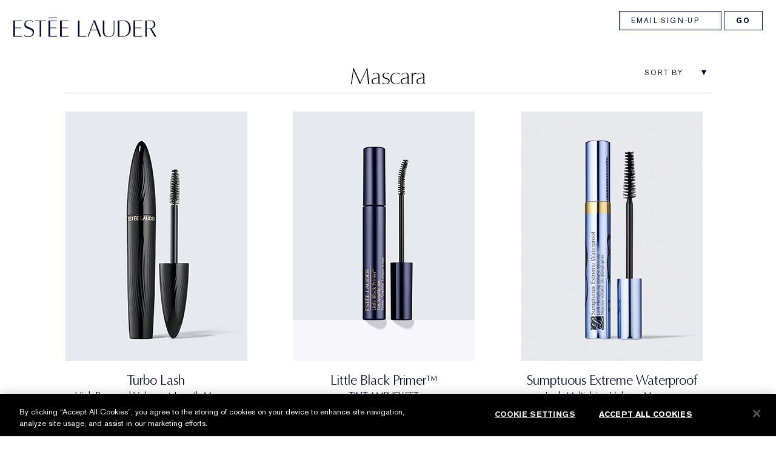

--- FILE ---
content_type: text/html; charset=utf-8
request_url: https://m.esteelauder-me.com/products/637/Product-Catalog/Makeup/Eyes/Mascara
body_size: 83477
content:
<!DOCTYPE html><html lang="en-ME" dir="ltr"><head><meta http-equiv="X-UA-Compatible" content="IE=edge,chrome=1"><meta name="description" content="Learn more about Estee Lauder&#039;s Mascara." /><meta property="keywords" content="mascara" /><meta name="viewport" content="width=device-width, initial-scale=1, viewport-fit=cover" /><link rel="alternate" hreflang="el-gr" href="https://www.esteelauder.gr/products/637/mascara" /><link rel="alternate" hreflang="en-au" href="https://www.esteelauder.com.au/products/637/product-catalog/makeup/eyes/mascara" /><link rel="alternate" hreflang="en-ca" href="https://www.esteelauder.ca/products/637/product-catalog/makeup/eyes/mascara" /><link rel="alternate" hreflang="en-gb" href="https://www.esteelauder.co.uk/products/637/product-catalog/makeup/eyes/mascara" /><link rel="alternate" hreflang="en-hk" href="https://www.esteelauder.com.hk/en-hk/products/637/product-catalog/makeup/eyes/mascara" /><link rel="alternate" hreflang="en-nz" href="https://www.esteelauder.co.nz/products/637/product-catalog/makeup/eyes/mascara" /><link rel="alternate" hreflang="es-cl" href="https://www.esteelauder.cl/products/637/catalogo-de-productos/maquillaje/ojos/mascara" /><link rel="alternate" hreflang="es-mx" href="https://www.esteelauder.com.mx/products/637/catalogo-de-productos/maquillaje/ojos/mascara" /><link rel="alternate" hreflang="fr-ca" href="https://www.esteelauder.ca/fr-ca/products/637/product-catalog/makeup/eyes/mascara" /><link rel="alternate" hreflang="he-il" href="https://www.esteelauder.co.il/products/637" /><link rel="alternate" hreflang="ja-jp" href="https://www.esteelauder.jp/products/637/product-catalog/makeup/eyes/mascara" /><link rel="alternate" hreflang="ko-kr" href="https://www.esteelauder.co.kr/products/637/product-catalog/makeup/eyes/mascara" /><link rel="alternate" hreflang="pt-br" href="https://www.esteelauder.com.br/products/637/produtos/maquiagem/olhos/mascaras-de-cilios" /><link rel="alternate" hreflang="ru-ru" href="https://www.esteelauder.ru/products/637/product-catalog/makeup/eyes/mascara" /><link rel="alternate" hreflang="th-th" href="https://www.esteelauder.co.th/products/637/product-catalog/makeup/eyes/-mascara" /><link rel="alternate" hreflang="tr-tr" href="https://www.esteelauder.com.tr/products/637/urun-listesi/makyaj/gozler/maskara" /><link rel="alternate" hreflang="zh-hk" href="https://www.esteelauder.com.hk/products/637/product-catalog" /><link rel="alternate" hreflang="zh-tw" href="https://www.esteelauder.com.tw/products/637/product-catalog/makeup/eyes/mascara" /><meta charset="utf-8" /><link rel="preconnect" href="https://js.sentry-cdn.com" crossorigin="anonymous" /><link rel="preload" as="font" crossorigin="anonymous" fetchpriority="high" href="/_fonts/esteelauder/AkzidenzGrotesk/akzidenz-grotesk-w1g-bold.woff2" /><link rel="preload" as="font" crossorigin="anonymous" fetchpriority="high" href="/_fonts/esteelauder/OptimaDisplay/OptimaDisplay-Light.woff2" /><link rel="preload" as="font" crossorigin="anonymous" fetchpriority="high" href="/_fonts/esteelauder/OptimaDisplay/OptimaDisplay-Roman.woff2" /><link rel="shortcut icon" href="/sites/esteelauder/themes/estee_base/img/favicon.ico" /><script type="application/json" id="page_data">{"catalog-mpp":{"categories":[{"META_KEYWORDS":"mascara","products":[{"MISC_FLAG":0,"DESCRIPTION":null,"DRUPAL_URL":"\/product\/637\/117056\/product-catalog\/makeup\/eyes\/mascara\/turbo-lash\/high-powered-volume-length-mascara","FAMILY_CODE":"PY0901","MPP_DESC_2":null,"RATING_RANGE":null,"META_DESCRIPTION":null,"ATTRIBUTE_DESC_5":null,"MPP_DESC_1":null,"SKIN_CONCERN_ATTR":null,"ATTRIBUTE_LABEL_4":null,"worksWith":[],"shaded":1,"VIDEO_FILE":[],"PROD_CAT_DISPLAY_ORDER":1,"FORMULA":null,"ATTRIBUTE_SKINTYPE":null,"ATTRIBUTE_LABEL_3":null,"RATING_IMAGE":"\/images\/global\/transparent.gif","sized":0,"FINISH":null,"PROD_CAT_IMAGE_NAME":"PY0901","COVERAGE":null,"ATTRIBUTE_LABEL_5":null,"PRODUCT_ID":"PROD117056","BEST_SELL_SKU_BASE_ID":null,"skus":[{"MISC_FLAG":0,"LARGE_SMOOSH":"\/media\/export\/cms\/products\/420x578\/el_smoosh_PY0901_420x578.jpg","VTO_FLAG":null,"isOrderable":0,"XS_SMOOSH":"\/media\/export\/cms\/products\/198x144\/el_smoosh_PY0901_198x144.jpg","SKIN_TYPE":0,"formattedPrice":"$32.00","PRODUCT_SIZE":null,"SKU_BASE_ID":170725,"rs_sku_image":["\/media\/export\/cms\/products\/420x578\/el_sku_PY0901_420x578_0.jpg"],"formattedUnitPrice":"","MEDIUM_IMAGE":["\/media\/export\/cms\/products\/308x424\/el_sku_PY0901_308x424_0.jpg"],"rs_sku_pc":"PY0901","PRICE2":null,"XL_IMAGE":["\/media\/export\/cms\/products\/558x768\/el_sku_PY0901_558x768_0.jpg"],"RELEASE_DATE":null,"SKU_ID":"SKU170725","formattedPrice2":"$32.00","IMAGE_LARGE":["\/media\/export\/cms\/products\/640x640\/el_sku_PY0901_640x640_0.jpg"],"formattedInstallmentPrice":null,"formattedFuturePrice":"$32.00","rs_sku_limited_remaining":0,"XL_SMOOSH":"\/media\/export\/cms\/products\/558x768\/el_smoosh_PY0901_558x768.jpg","DISPLAY_ORDER":1,"HEX_VALUE_STRING":"#161718","SMALL_IMAGE":"\/media\/export\/cms\/products\/226x311\/el_sku_PY0901_226x311_0.jpg","SMOOSH_PATH_STRING":"\/images\/swatches\/_s_g.png","FINISH":null,"REFILLABLE":1,"LARGE_IMAGE":["\/media\/export\/cms\/products\/420x578\/el_sku_PY0901_420x578_0.jpg"],"ATTRIBUTE_COLOR_FAMILY":null,"ATTRIBUTE_FINISH":null,"rs_sku_price":32,"SMOOSH_DESIGN":null,"SHADENAME":"Black","PRODUCT_ID":"PROD117056","PRICE":32,"LIFE_OF_PRODUCT":2,"UNDERTONE":null,"FUTURE_PRICE":null,"SUPPRESS_SEARCH":null,"INTENSITY":null,"STRENGTH":null,"SKU_NOTES":null,"isPreOrder":0,"SHADE_NUMBER":null,"SHADE_DESCRIPTION":null,"INVENTORY_STATUS":1,"DISPLAY_STATUS":7,"rs_sku_availability":1,"SKIN_TYPE_TEXT":"0b0000","VTO_FOUNDATION_ONLINE":null}],"SKIN_CONCERN_1":null,"PROD_RGN_NAME":"Turbo Lash","rs_default_pc":"PY0901","rs_default_rating":0,"RECOMMENDED_PERCENT":null,"isDisplayable":4,"ATTRIBUTE_DESC_2":null,"priceRange":"$32.00","ATTRIBUTE_DESC_1":null,"ATTRIBUTE_CONCERN":null,"TOTAL_REVIEW_COUNT":null,"SKIN_CONCERN_2":null,"AVERAGE_RATING":null,"rs_default_image":["\/media\/export\/cms\/products\/420x578\/el_sku_PY0901_420x578_0.jpg"],"ATTRIBUTE_BENEFIT":null,"ATTRIBUTE_DESC_3":null,"rs_default_count":null,"PRODUCT_USAGE":null,"ATTRIBUTE_DESC_4":null,"SKIN_FILTER_1":null,"ATTRIBUTE_COLLECTION":null,"url":"\/product\/637\/117056\/product-catalog\/makeup\/eyes\/mascara\/turbo-lash\/high-powered-volume-length-mascara","MPP_LABEL_2":null,"rs_default_desc":null,"buildCanonicalURL":"\/product\/637\/117056\/product-catalog\/makeup\/eyes\/mascara\/turbo-lash\/high-powered-volume-length-mascara","rs_default_name":"Turbo Lash","PARENT_CAT_ID":"CAT637","SKIN_CONCERN":[],"PRODUCT_DETAILS_MOBILE":"What It Is:\u003Cbr\u003EHigh-powered, multi-effect mascara for instant drama, 12-hour length, volume and curl - and continuous care with naturally derived seed oils.","ATTRIBUTE_COVERAGE":null,"META_KEYWORDS":null,"ATTRIBUTE_LABEL_1":null,"rs_default_url":"\/product\/637\/117056\/product-catalog\/makeup\/eyes\/mascara\/turbo-lash\/high-powered-volume-length-mascara","MAKEUP_BENEFIT":null,"DEFAULT_CAT_ID":"CAT637","rs_default_currency":"$","ATTRIBUTE_LABEL_2":null,"SKINTYPE_DESC":"","SUB_LINE":"Turbo Lash High Powered Volume + Length Mascara","SUPPRESS_SEARCH":null,"SHORT_DESC":null,"SKIN_CONCERN_3":null,"PROD_RGN_SUBHEADING":"High Powered Volume + Length  Mascara","DISPLAY_STATUS":7,"PROD_BASE_ID":117056,"defaultSku":{"MISC_FLAG":0,"LARGE_SMOOSH":"\/media\/export\/cms\/products\/420x578\/el_smoosh_PY0901_420x578.jpg","VTO_FLAG":null,"isOrderable":0,"XS_SMOOSH":"\/media\/export\/cms\/products\/198x144\/el_smoosh_PY0901_198x144.jpg","SKIN_TYPE":0,"formattedPrice":"$32.00","PRODUCT_SIZE":null,"SKU_BASE_ID":170725,"rs_sku_image":["\/media\/export\/cms\/products\/420x578\/el_sku_PY0901_420x578_0.jpg"],"formattedUnitPrice":"","MEDIUM_IMAGE":["\/media\/export\/cms\/products\/308x424\/el_sku_PY0901_308x424_0.jpg"],"rs_sku_pc":"PY0901","PRICE2":null,"XL_IMAGE":["\/media\/export\/cms\/products\/558x768\/el_sku_PY0901_558x768_0.jpg"],"RELEASE_DATE":null,"SKU_ID":"SKU170725","formattedPrice2":"$32.00","IMAGE_LARGE":["\/media\/export\/cms\/products\/640x640\/el_sku_PY0901_640x640_0.jpg"],"formattedInstallmentPrice":null,"formattedFuturePrice":"$32.00","rs_sku_limited_remaining":0,"XL_SMOOSH":"\/media\/export\/cms\/products\/558x768\/el_smoosh_PY0901_558x768.jpg","DISPLAY_ORDER":1,"HEX_VALUE_STRING":"#161718","SMALL_IMAGE":"\/media\/export\/cms\/products\/226x311\/el_sku_PY0901_226x311_0.jpg","SMOOSH_PATH_STRING":"\/images\/swatches\/_s_g.png","FINISH":null,"REFILLABLE":1,"LARGE_IMAGE":["\/media\/export\/cms\/products\/420x578\/el_sku_PY0901_420x578_0.jpg"],"ATTRIBUTE_COLOR_FAMILY":null,"ATTRIBUTE_FINISH":null,"rs_sku_price":32,"SMOOSH_DESIGN":null,"SHADENAME":"Black","PRODUCT_ID":"PROD117056","PRICE":32,"LIFE_OF_PRODUCT":2,"UNDERTONE":null,"FUTURE_PRICE":null,"SUPPRESS_SEARCH":null,"INTENSITY":null,"STRENGTH":null,"SKU_NOTES":null,"isPreOrder":0,"SHADE_NUMBER":null,"SHADE_DESCRIPTION":null,"INVENTORY_STATUS":1,"DISPLAY_STATUS":7,"rs_sku_availability":1,"SKIN_TYPE_TEXT":"0b0000","VTO_FOUNDATION_ONLINE":null},"has_VTO":0,"has_foundation_VTO":false,"price2Range":null},{"MISC_FLAG":0,"DESCRIPTION":null,"DRUPAL_URL":"\/product\/637\/34319\/product-catalog\/makeup\/eyes\/mascara\/little-black-primertm\/tintamplifyset","FAMILY_CODE":"YTHK01","MPP_DESC_2":null,"RATING_RANGE":null,"META_DESCRIPTION":null,"ATTRIBUTE_DESC_5":null,"MPP_DESC_1":null,"SKIN_CONCERN_ATTR":null,"ATTRIBUTE_LABEL_4":null,"worksWith":["PROD29626","PROD9518","PROD3599"],"shaded":0,"VIDEO_FILE":[],"PROD_CAT_DISPLAY_ORDER":7,"FORMULA":null,"ATTRIBUTE_SKINTYPE":null,"ATTRIBUTE_LABEL_3":null,"RATING_IMAGE":"\/images\/global\/transparent.gif","sized":0,"FINISH":null,"PROD_CAT_IMAGE_NAME":"YTHK01","COVERAGE":null,"ATTRIBUTE_LABEL_5":null,"PRODUCT_ID":"PROD34319","BEST_SELL_SKU_BASE_ID":null,"skus":[{"MISC_FLAG":0,"LARGE_SMOOSH":"\/media\/export\/cms\/products\/420x578\/el_smoosh_YTHK01_420x578.jpg","VTO_FLAG":null,"isOrderable":0,"XS_SMOOSH":"\/media\/export\/cms\/products\/198x144\/el_smoosh_YTHK01_198x144.jpg","SKIN_TYPE":0,"formattedPrice":"$24.00","PRODUCT_SIZE":"6ml","SKU_BASE_ID":60841,"rs_sku_image":["\/media\/export\/cms\/products\/420x578\/el_sku_YTHK01_420x578_0.jpg"],"formattedUnitPrice":"$40.00 \/ 10ml","MEDIUM_IMAGE":["\/media\/export\/cms\/products\/308x424\/el_sku_YTHK01_308x424_0.jpg"],"rs_sku_pc":"YTHK01","PRICE2":null,"XL_IMAGE":["\/media\/export\/cms\/products\/558x768\/el_sku_YTHK01_558x768_0.jpg"],"RELEASE_DATE":null,"SKU_ID":"SKU60841","formattedPrice2":"$24.00","IMAGE_LARGE":["\/media\/export\/cms\/products\/640x640\/el_sku_YTHK01_640x640_0.jpg","\/media\/export\/cms\/products\/640x640\/el_sku_YTHK01_640x640_1.jpg"],"formattedInstallmentPrice":null,"formattedFuturePrice":"$24.00","rs_sku_limited_remaining":0,"XL_SMOOSH":"\/media\/export\/cms\/products\/558x768\/el_smoosh_YTHK01_558x768.jpg","DISPLAY_ORDER":0,"HEX_VALUE_STRING":"#000000","SMALL_IMAGE":"\/media\/export\/cms\/products\/226x311\/el_sku_YTHK01_226x311_0.jpg","SMOOSH_PATH_STRING":"\/images\/swatches\/_s_g.png","FINISH":null,"REFILLABLE":0,"LARGE_IMAGE":["\/media\/export\/cms\/products\/420x578\/el_sku_YTHK01_420x578_0.jpg"],"ATTRIBUTE_COLOR_FAMILY":null,"ATTRIBUTE_FINISH":null,"rs_sku_price":24,"SMOOSH_DESIGN":null,"SHADENAME":"Black","PRODUCT_ID":"PROD34319","PRICE":24,"LIFE_OF_PRODUCT":2,"UNDERTONE":null,"FUTURE_PRICE":null,"SUPPRESS_SEARCH":null,"INTENSITY":null,"STRENGTH":null,"SKU_NOTES":null,"isPreOrder":0,"SHADE_NUMBER":null,"SHADE_DESCRIPTION":null,"INVENTORY_STATUS":1,"DISPLAY_STATUS":7,"rs_sku_availability":1,"SKIN_TYPE_TEXT":"0b0000","VTO_FOUNDATION_ONLINE":null}],"SKIN_CONCERN_1":null,"PROD_RGN_NAME":"Little Black Primer\u2122","rs_default_pc":"YTHK01","rs_default_rating":0,"RECOMMENDED_PERCENT":null,"isDisplayable":4,"ATTRIBUTE_DESC_2":null,"priceRange":"$24.00","ATTRIBUTE_DESC_1":"Wear it three ways: Tint. Amplify. Set.","ATTRIBUTE_CONCERN":null,"TOTAL_REVIEW_COUNT":null,"SKIN_CONCERN_2":null,"AVERAGE_RATING":null,"rs_default_image":["\/media\/export\/cms\/products\/420x578\/el_sku_YTHK01_420x578_0.jpg"],"ATTRIBUTE_BENEFIT":null,"ATTRIBUTE_DESC_3":null,"rs_default_count":null,"PRODUCT_USAGE":null,"ATTRIBUTE_DESC_4":null,"SKIN_FILTER_1":null,"ATTRIBUTE_COLLECTION":null,"url":"\/product\/637\/34319\/product-catalog\/makeup\/eyes\/mascara\/little-black-primertm\/tintamplifyset","MPP_LABEL_2":null,"rs_default_desc":null,"buildCanonicalURL":"\/product\/637\/34319\/product-catalog\/makeup\/eyes\/mascara\/little-black-primertm\/tintamplifyset","rs_default_name":"Little Black Primer\u2122","PARENT_CAT_ID":"CAT637","SKIN_CONCERN":[],"PRODUCT_DETAILS_MOBILE":"The little black dress for lashes that is so versatile, you can wear it three ways:\u003Cbr\u003E\u003Cbr\u003EAlone to tint lashes black. Under mascara to amplify its affects. Over mascara to set with a water-resistant finish.","ATTRIBUTE_COVERAGE":null,"META_KEYWORDS":null,"ATTRIBUTE_LABEL_1":"BENEFITS","rs_default_url":"\/product\/637\/34319\/product-catalog\/makeup\/eyes\/mascara\/little-black-primertm\/tintamplifyset","MAKEUP_BENEFIT":null,"DEFAULT_CAT_ID":"CAT637","rs_default_currency":"$","ATTRIBUTE_LABEL_2":null,"SKINTYPE_DESC":"","SUB_LINE":null,"SUPPRESS_SEARCH":null,"SHORT_DESC":null,"SKIN_CONCERN_3":null,"PROD_RGN_SUBHEADING":"TINT.AMPLIFY.SET","DISPLAY_STATUS":7,"PROD_BASE_ID":34319,"defaultSku":{"MISC_FLAG":0,"LARGE_SMOOSH":"\/media\/export\/cms\/products\/420x578\/el_smoosh_YTHK01_420x578.jpg","VTO_FLAG":null,"isOrderable":0,"XS_SMOOSH":"\/media\/export\/cms\/products\/198x144\/el_smoosh_YTHK01_198x144.jpg","SKIN_TYPE":0,"formattedPrice":"$24.00","PRODUCT_SIZE":"6ml","SKU_BASE_ID":60841,"rs_sku_image":["\/media\/export\/cms\/products\/420x578\/el_sku_YTHK01_420x578_0.jpg"],"formattedUnitPrice":"$40.00 \/ 10ml","MEDIUM_IMAGE":["\/media\/export\/cms\/products\/308x424\/el_sku_YTHK01_308x424_0.jpg"],"rs_sku_pc":"YTHK01","PRICE2":null,"XL_IMAGE":["\/media\/export\/cms\/products\/558x768\/el_sku_YTHK01_558x768_0.jpg"],"RELEASE_DATE":null,"SKU_ID":"SKU60841","formattedPrice2":"$24.00","IMAGE_LARGE":["\/media\/export\/cms\/products\/640x640\/el_sku_YTHK01_640x640_0.jpg","\/media\/export\/cms\/products\/640x640\/el_sku_YTHK01_640x640_1.jpg"],"formattedInstallmentPrice":null,"formattedFuturePrice":"$24.00","rs_sku_limited_remaining":0,"XL_SMOOSH":"\/media\/export\/cms\/products\/558x768\/el_smoosh_YTHK01_558x768.jpg","DISPLAY_ORDER":0,"HEX_VALUE_STRING":"#000000","SMALL_IMAGE":"\/media\/export\/cms\/products\/226x311\/el_sku_YTHK01_226x311_0.jpg","SMOOSH_PATH_STRING":"\/images\/swatches\/_s_g.png","FINISH":null,"REFILLABLE":0,"LARGE_IMAGE":["\/media\/export\/cms\/products\/420x578\/el_sku_YTHK01_420x578_0.jpg"],"ATTRIBUTE_COLOR_FAMILY":null,"ATTRIBUTE_FINISH":null,"rs_sku_price":24,"SMOOSH_DESIGN":null,"SHADENAME":"Black","PRODUCT_ID":"PROD34319","PRICE":24,"LIFE_OF_PRODUCT":2,"UNDERTONE":null,"FUTURE_PRICE":null,"SUPPRESS_SEARCH":null,"INTENSITY":null,"STRENGTH":null,"SKU_NOTES":null,"isPreOrder":0,"SHADE_NUMBER":null,"SHADE_DESCRIPTION":null,"INVENTORY_STATUS":1,"DISPLAY_STATUS":7,"rs_sku_availability":1,"SKIN_TYPE_TEXT":"0b0000","VTO_FOUNDATION_ONLINE":null},"has_VTO":0,"has_foundation_VTO":false,"price2Range":null},{"MISC_FLAG":0,"DESCRIPTION":null,"DRUPAL_URL":"\/product\/637\/25335\/product-catalog\/makeup\/eyes\/mascara\/sumptuous-extreme-waterproof\/lash-multiplying-volume-mascara","FAMILY_CODE":"ELEM14","MPP_DESC_2":null,"RATING_RANGE":null,"META_DESCRIPTION":null,"ATTRIBUTE_DESC_5":"Get extreme waterproofing that lasts through all wet conditions:\u003Cbr\u003E\u003Cul\u003E\u003Cli\u003EWater\u003C\/li\u003E\u003Cli\u003EChlorinated water\u003C\/li\u003E\u003Cli\u003ESaltwater\u003C\/li\u003E\u003Cli\u003ETears\u003C\/li\u003E\u003Cli\u003EPerspiration\u003C\/li\u003E\u003Cli\u003EHumidity\u003C\/li\u003E\u003Cli\u003ERain\u003C\/li\u003E\u003C\/ul\u003E","MPP_DESC_1":"Outrageous Volume. Now in waterproof.","SKIN_CONCERN_ATTR":null,"ATTRIBUTE_LABEL_4":"THE BRUSH","worksWith":["PROD1852","PROD4539","PROD7246","PROD2910"],"shaded":1,"VIDEO_FILE":[],"PROD_CAT_DISPLAY_ORDER":17,"FORMULA":null,"ATTRIBUTE_SKINTYPE":null,"ATTRIBUTE_LABEL_3":"FORMULA FACTS","RATING_IMAGE":"\/images\/global\/transparent.gif","sized":0,"FINISH":null,"PROD_CAT_IMAGE_NAME":"Y9L201","COVERAGE":null,"ATTRIBUTE_LABEL_5":"ALL WEATHER \/ ALL WATERPROOF","PRODUCT_ID":"PROD25335","BEST_SELL_SKU_BASE_ID":null,"skus":[{"MISC_FLAG":0,"LARGE_SMOOSH":"\/media\/export\/cms\/products\/420x578\/el_smoosh_Y9L201_420x578.jpg","VTO_FLAG":null,"isOrderable":0,"XS_SMOOSH":"\/media\/export\/cms\/products\/198x144\/el_smoosh_Y9L201_198x144.jpg","SKIN_TYPE":0,"formattedPrice":"$26.00","PRODUCT_SIZE":".27oz","SKU_BASE_ID":47697,"rs_sku_image":["\/media\/export\/cms\/products\/420x578\/el_sku_Y9L201_420x578_0.jpg"],"formattedUnitPrice":"","MEDIUM_IMAGE":["\/media\/export\/cms\/products\/308x424\/el_sku_Y9L201_308x424_0.jpg"],"rs_sku_pc":"Y9L201","PRICE2":null,"XL_IMAGE":["\/media\/export\/cms\/products\/558x768\/el_sku_Y9L201_558x768_0.jpg"],"RELEASE_DATE":null,"SKU_ID":"SKU47697","formattedPrice2":"$26.00","IMAGE_LARGE":["\/media\/export\/cms\/products\/640x640\/el_sku_Y9L201_640x640_0.jpg","\/media\/export\/cms\/products\/640x640\/el_sku_Y9L201_640x640_1.jpg"],"formattedInstallmentPrice":null,"formattedFuturePrice":"$26.00","rs_sku_limited_remaining":0,"XL_SMOOSH":"\/media\/export\/cms\/products\/558x768\/el_smoosh_Y9L201_558x768.jpg","DISPLAY_ORDER":0,"HEX_VALUE_STRING":"#161718","SMALL_IMAGE":"\/media\/export\/cms\/products\/226x311\/el_sku_Y9L201_226x311_0.jpg","SMOOSH_PATH_STRING":"\/images\/swatches\/mascara_s_g.png","FINISH":null,"REFILLABLE":0,"LARGE_IMAGE":["\/media\/export\/cms\/products\/420x578\/el_sku_Y9L201_420x578_0.jpg"],"ATTRIBUTE_COLOR_FAMILY":null,"ATTRIBUTE_FINISH":null,"rs_sku_price":26,"SMOOSH_DESIGN":"mascara","SHADENAME":"Extreme Black","PRODUCT_ID":"PROD25335","PRICE":26,"LIFE_OF_PRODUCT":2,"UNDERTONE":null,"FUTURE_PRICE":null,"SUPPRESS_SEARCH":null,"INTENSITY":null,"STRENGTH":null,"SKU_NOTES":null,"isPreOrder":0,"SHADE_NUMBER":null,"SHADE_DESCRIPTION":null,"INVENTORY_STATUS":1,"DISPLAY_STATUS":7,"rs_sku_availability":1,"SKIN_TYPE_TEXT":"0b0000","VTO_FOUNDATION_ONLINE":null}],"SKIN_CONCERN_1":null,"PROD_RGN_NAME":"Sumptuous Extreme Waterproof","rs_default_pc":"Y9L201","rs_default_rating":0,"RECOMMENDED_PERCENT":null,"isDisplayable":4,"ATTRIBUTE_DESC_2":"Removes quickly with Est\u0026eacute;e Lauder long-wear makeup remover.","priceRange":"$26.00","ATTRIBUTE_DESC_1":"Extreme Volume. Waterproof. Lashes seem to magnify.","ATTRIBUTE_CONCERN":null,"TOTAL_REVIEW_COUNT":null,"SKIN_CONCERN_2":null,"AVERAGE_RATING":null,"rs_default_image":["\/media\/export\/cms\/products\/420x578\/el_sku_Y9L201_420x578_0.jpg"],"ATTRIBUTE_BENEFIT":"Volume, Waterproof","ATTRIBUTE_DESC_3":"\u003Cul\u003E\u003Cli\u003EOphthalmologist-tested\u003C\/li\u003E\u003Cli\u003EFragrance-free\u003C\/li\u003E\u003Cli\u003ESuitable for contact lens wearers\u003C\/li\u003E\u003C\/ul\u003E","rs_default_count":null,"PRODUCT_USAGE":null,"ATTRIBUTE_DESC_4":"Oversized BrushComber Extreme\u0026trade; thickens like a brush. Defines and separates like a comb","SKIN_FILTER_1":null,"ATTRIBUTE_COLLECTION":"Sumptuous","url":"\/product\/637\/25335\/product-catalog\/makeup\/eyes\/mascara\/sumptuous-extreme-waterproof\/lash-multiplying-volume-mascara","MPP_LABEL_2":null,"rs_default_desc":"Outrageous Volume. Now in waterproof.","buildCanonicalURL":"\/product\/35067\/25335\/coresite-catalog\/sumptuous-extreme-waterproof\/lash-multiplying-volume-mascara","rs_default_name":"Sumptuous Extreme Waterproof","PARENT_CAT_ID":"CAT637","SKIN_CONCERN":[],"PRODUCT_DETAILS_MOBILE":"Extreme Volume. Waterproof. Lashes seem to magnify.","ATTRIBUTE_COVERAGE":null,"META_KEYWORDS":null,"ATTRIBUTE_LABEL_1":"BENEFITS","rs_default_url":"\/product\/637\/25335\/product-catalog\/makeup\/eyes\/mascara\/sumptuous-extreme-waterproof\/lash-multiplying-volume-mascara","MAKEUP_BENEFIT":null,"DEFAULT_CAT_ID":"CAT35067","rs_default_currency":"$","ATTRIBUTE_LABEL_2":"Easy to Remove","SKINTYPE_DESC":"","SUB_LINE":null,"SUPPRESS_SEARCH":null,"SHORT_DESC":"Outrageous Volume. Now in waterproof.","SKIN_CONCERN_3":null,"PROD_RGN_SUBHEADING":"Lash Multiplying Volume Mascara","DISPLAY_STATUS":7,"PROD_BASE_ID":25335,"defaultSku":{"MISC_FLAG":0,"LARGE_SMOOSH":"\/media\/export\/cms\/products\/420x578\/el_smoosh_Y9L201_420x578.jpg","VTO_FLAG":null,"isOrderable":0,"XS_SMOOSH":"\/media\/export\/cms\/products\/198x144\/el_smoosh_Y9L201_198x144.jpg","SKIN_TYPE":0,"formattedPrice":"$26.00","PRODUCT_SIZE":".27oz","SKU_BASE_ID":47697,"rs_sku_image":["\/media\/export\/cms\/products\/420x578\/el_sku_Y9L201_420x578_0.jpg"],"formattedUnitPrice":"","MEDIUM_IMAGE":["\/media\/export\/cms\/products\/308x424\/el_sku_Y9L201_308x424_0.jpg"],"rs_sku_pc":"Y9L201","PRICE2":null,"XL_IMAGE":["\/media\/export\/cms\/products\/558x768\/el_sku_Y9L201_558x768_0.jpg"],"RELEASE_DATE":null,"SKU_ID":"SKU47697","formattedPrice2":"$26.00","IMAGE_LARGE":["\/media\/export\/cms\/products\/640x640\/el_sku_Y9L201_640x640_0.jpg","\/media\/export\/cms\/products\/640x640\/el_sku_Y9L201_640x640_1.jpg"],"formattedInstallmentPrice":null,"formattedFuturePrice":"$26.00","rs_sku_limited_remaining":0,"XL_SMOOSH":"\/media\/export\/cms\/products\/558x768\/el_smoosh_Y9L201_558x768.jpg","DISPLAY_ORDER":0,"HEX_VALUE_STRING":"#161718","SMALL_IMAGE":"\/media\/export\/cms\/products\/226x311\/el_sku_Y9L201_226x311_0.jpg","SMOOSH_PATH_STRING":"\/images\/swatches\/mascara_s_g.png","FINISH":null,"REFILLABLE":0,"LARGE_IMAGE":["\/media\/export\/cms\/products\/420x578\/el_sku_Y9L201_420x578_0.jpg"],"ATTRIBUTE_COLOR_FAMILY":null,"ATTRIBUTE_FINISH":null,"rs_sku_price":26,"SMOOSH_DESIGN":"mascara","SHADENAME":"Extreme Black","PRODUCT_ID":"PROD25335","PRICE":26,"LIFE_OF_PRODUCT":2,"UNDERTONE":null,"FUTURE_PRICE":null,"SUPPRESS_SEARCH":null,"INTENSITY":null,"STRENGTH":null,"SKU_NOTES":null,"isPreOrder":0,"SHADE_NUMBER":null,"SHADE_DESCRIPTION":null,"INVENTORY_STATUS":1,"DISPLAY_STATUS":7,"rs_sku_availability":1,"SKIN_TYPE_TEXT":"0b0000","VTO_FOUNDATION_ONLINE":null},"has_VTO":0,"has_foundation_VTO":false,"price2Range":null},{"MISC_FLAG":0,"DESCRIPTION":null,"DRUPAL_URL":"\/product\/637\/9518\/product-catalog\/makeup\/eyes\/mascara\/sumptuous-extreme\/lash-multiplying-volume-mascara","FAMILY_CODE":"WGHW","MPP_DESC_2":null,"RATING_RANGE":null,"META_DESCRIPTION":null,"ATTRIBUTE_DESC_5":"Prismatic pearls intensify pigment and luster.","MPP_DESC_1":"Outrageous Volume.","SKIN_CONCERN_ATTR":null,"ATTRIBUTE_LABEL_4":"THE BRUSH","worksWith":["PROD34319","PROD35578","PROD31435","PROD13559","PROD21163"],"shaded":1,"VIDEO_FILE":[],"PROD_CAT_DISPLAY_ORDER":19,"FORMULA":null,"ATTRIBUTE_SKINTYPE":null,"ATTRIBUTE_LABEL_3":"FORMULA FACTS","RATING_IMAGE":"\/images\/global\/transparent.gif","sized":0,"FINISH":null,"PROD_CAT_IMAGE_NAME":"WGHW","COVERAGE":null,"ATTRIBUTE_LABEL_5":"THE COLOR IMPACT","PRODUCT_ID":"PROD9518","BEST_SELL_SKU_BASE_ID":null,"skus":[{"MISC_FLAG":0,"LARGE_SMOOSH":"\/media\/export\/cms\/products\/420x578\/el_smoosh_WGHW01_420x578.jpg","VTO_FLAG":null,"isOrderable":0,"XS_SMOOSH":"\/media\/export\/cms\/products\/198x144\/el_smoosh_WGHW01_198x144.jpg","SKIN_TYPE":0,"formattedPrice":"$26.00","PRODUCT_SIZE":".27oz","SKU_BASE_ID":20723,"rs_sku_image":["\/media\/export\/cms\/products\/420x578\/el_sku_WGHW01_420x578_0.jpg"],"formattedUnitPrice":"","MEDIUM_IMAGE":["\/media\/export\/cms\/products\/308x424\/el_sku_WGHW01_308x424_0.jpg"],"rs_sku_pc":"WGHW01","PRICE2":null,"XL_IMAGE":["\/media\/export\/cms\/products\/558x768\/el_sku_WGHW01_558x768_0.jpg"],"RELEASE_DATE":null,"SKU_ID":"SKU20723","formattedPrice2":"$26.00","IMAGE_LARGE":["\/media\/export\/cms\/products\/640x640\/el_sku_WGHW01_640x640_0.jpg","\/media\/export\/cms\/products\/640x640\/el_sku_WGHW01_640x640_1.jpg"],"formattedInstallmentPrice":null,"formattedFuturePrice":"$26.00","rs_sku_limited_remaining":0,"XL_SMOOSH":"\/media\/export\/cms\/products\/558x768\/el_smoosh_WGHW01_558x768.jpg","DISPLAY_ORDER":2,"HEX_VALUE_STRING":"#161718","SMALL_IMAGE":"\/media\/export\/cms\/products\/226x311\/el_sku_WGHW01_226x311_0.jpg","SMOOSH_PATH_STRING":"\/images\/swatches\/mascara_s_g.png","FINISH":null,"REFILLABLE":1,"LARGE_IMAGE":["\/media\/export\/cms\/products\/420x578\/el_sku_WGHW01_420x578_0.jpg"],"ATTRIBUTE_COLOR_FAMILY":null,"ATTRIBUTE_FINISH":null,"rs_sku_price":26,"SMOOSH_DESIGN":"mascara","SHADENAME":"Extreme Black","PRODUCT_ID":"PROD9518","PRICE":26,"LIFE_OF_PRODUCT":2,"UNDERTONE":null,"FUTURE_PRICE":null,"SUPPRESS_SEARCH":null,"INTENSITY":null,"STRENGTH":null,"SKU_NOTES":null,"isPreOrder":0,"SHADE_NUMBER":null,"SHADE_DESCRIPTION":null,"INVENTORY_STATUS":1,"DISPLAY_STATUS":7,"rs_sku_availability":1,"SKIN_TYPE_TEXT":"0b0000","VTO_FOUNDATION_ONLINE":null}],"SKIN_CONCERN_1":null,"PROD_RGN_NAME":"Sumptuous Extreme","rs_default_pc":"WGHW01","rs_default_rating":0,"RECOMMENDED_PERCENT":null,"isDisplayable":4,"ATTRIBUTE_DESC_2":null,"priceRange":"$26.00","ATTRIBUTE_DESC_1":"Lashes seem to multiply, magnify, grow to extremes.","ATTRIBUTE_CONCERN":null,"TOTAL_REVIEW_COUNT":null,"SKIN_CONCERN_2":null,"AVERAGE_RATING":null,"rs_default_image":["\/media\/export\/cms\/products\/420x578\/el_sku_WGHW01_420x578_0.jpg"],"ATTRIBUTE_BENEFIT":"Volume, Length","ATTRIBUTE_DESC_3":"\u003Cul\u003E\u003Cli\u003EOphthalmologist-tested\u003C\/li\u003E\u003Cli\u003EFragrance-free\u003C\/li\u003E\u003Cli\u003ESuitable for contact lens wearers\u003C\/li\u003E\u003C\/ul\u003E","rs_default_count":null,"PRODUCT_USAGE":null,"ATTRIBUTE_DESC_4":"Oversized BrushComber Extreme\u0026trade; thickens like a brush. Defines and separates like a comb.","SKIN_FILTER_1":null,"ATTRIBUTE_COLLECTION":"Sumptuous","url":"\/product\/637\/9518\/product-catalog\/makeup\/eyes\/mascara\/sumptuous-extreme\/lash-multiplying-volume-mascara","MPP_LABEL_2":null,"rs_default_desc":"Outrageous Volume.","buildCanonicalURL":"\/product\/35067\/9518\/coresite-catalog\/sumptuous-extreme\/lash-multiplying-volume-mascara","rs_default_name":"Sumptuous Extreme","PARENT_CAT_ID":"CAT637","SKIN_CONCERN":[],"PRODUCT_DETAILS_MOBILE":"Lashes seem to multiply, magnify, grow to extremes.","ATTRIBUTE_COVERAGE":null,"META_KEYWORDS":null,"ATTRIBUTE_LABEL_1":"BENEFITS","rs_default_url":"\/product\/637\/9518\/product-catalog\/makeup\/eyes\/mascara\/sumptuous-extreme\/lash-multiplying-volume-mascara","MAKEUP_BENEFIT":null,"DEFAULT_CAT_ID":"CAT35067","rs_default_currency":"$","ATTRIBUTE_LABEL_2":null,"SKINTYPE_DESC":"","SUB_LINE":null,"SUPPRESS_SEARCH":null,"SHORT_DESC":"Outrageous Volume.","SKIN_CONCERN_3":null,"PROD_RGN_SUBHEADING":"Lash Multiplying Volume Mascara","DISPLAY_STATUS":7,"PROD_BASE_ID":9518,"defaultSku":{"MISC_FLAG":0,"LARGE_SMOOSH":"\/media\/export\/cms\/products\/420x578\/el_smoosh_WGHW01_420x578.jpg","VTO_FLAG":null,"isOrderable":0,"XS_SMOOSH":"\/media\/export\/cms\/products\/198x144\/el_smoosh_WGHW01_198x144.jpg","SKIN_TYPE":0,"formattedPrice":"$26.00","PRODUCT_SIZE":".27oz","SKU_BASE_ID":20723,"rs_sku_image":["\/media\/export\/cms\/products\/420x578\/el_sku_WGHW01_420x578_0.jpg"],"formattedUnitPrice":"","MEDIUM_IMAGE":["\/media\/export\/cms\/products\/308x424\/el_sku_WGHW01_308x424_0.jpg"],"rs_sku_pc":"WGHW01","PRICE2":null,"XL_IMAGE":["\/media\/export\/cms\/products\/558x768\/el_sku_WGHW01_558x768_0.jpg"],"RELEASE_DATE":null,"SKU_ID":"SKU20723","formattedPrice2":"$26.00","IMAGE_LARGE":["\/media\/export\/cms\/products\/640x640\/el_sku_WGHW01_640x640_0.jpg","\/media\/export\/cms\/products\/640x640\/el_sku_WGHW01_640x640_1.jpg"],"formattedInstallmentPrice":null,"formattedFuturePrice":"$26.00","rs_sku_limited_remaining":0,"XL_SMOOSH":"\/media\/export\/cms\/products\/558x768\/el_smoosh_WGHW01_558x768.jpg","DISPLAY_ORDER":2,"HEX_VALUE_STRING":"#161718","SMALL_IMAGE":"\/media\/export\/cms\/products\/226x311\/el_sku_WGHW01_226x311_0.jpg","SMOOSH_PATH_STRING":"\/images\/swatches\/mascara_s_g.png","FINISH":null,"REFILLABLE":1,"LARGE_IMAGE":["\/media\/export\/cms\/products\/420x578\/el_sku_WGHW01_420x578_0.jpg"],"ATTRIBUTE_COLOR_FAMILY":null,"ATTRIBUTE_FINISH":null,"rs_sku_price":26,"SMOOSH_DESIGN":"mascara","SHADENAME":"Extreme Black","PRODUCT_ID":"PROD9518","PRICE":26,"LIFE_OF_PRODUCT":2,"UNDERTONE":null,"FUTURE_PRICE":null,"SUPPRESS_SEARCH":null,"INTENSITY":null,"STRENGTH":null,"SKU_NOTES":null,"isPreOrder":0,"SHADE_NUMBER":null,"SHADE_DESCRIPTION":null,"INVENTORY_STATUS":1,"DISPLAY_STATUS":7,"rs_sku_availability":1,"SKIN_TYPE_TEXT":"0b0000","VTO_FOUNDATION_ONLINE":null},"has_VTO":0,"has_foundation_VTO":false,"price2Range":null},{"MISC_FLAG":0,"DESCRIPTION":null,"DRUPAL_URL":"\/product\/637\/7246\/product-catalog\/makeup\/eyes\/mascara\/sumptuous-waterproof\/bold-volume-lifting-mascara","FAMILY_CODE":"94GY","MPP_DESC_2":null,"RATING_RANGE":null,"META_DESCRIPTION":null,"ATTRIBUTE_DESC_5":"Get extreme waterproofing that lasts through all wet conditions:\u003Cbr\u003E\u003Cul\u003E\u003Cli\u003EWater\u003C\/li\u003E\u003Cli\u003EChlorinated water\u003C\/li\u003E\u003Cli\u003ESaltwater\u003C\/li\u003E\u003Cli\u003ETears\u003C\/li\u003E\u003Cli\u003EPerspiration\u003C\/li\u003E\u003Cli\u003EHumidity\u003C\/li\u003E\u003Cli\u003ERain\u003C\/li\u003E\u003Cli\u003ESnow\u003C\/li\u003E\u003C\/ul\u003E","MPP_DESC_1":"Volume + Lift. Now in Waterproof.","SKIN_CONCERN_ATTR":null,"ATTRIBUTE_LABEL_4":"THE BRUSH","worksWith":["PROD1852","PROD35578","PROD35339","PROD29657","PROD38242"],"shaded":1,"VIDEO_FILE":[],"PROD_CAT_DISPLAY_ORDER":21,"FORMULA":null,"ATTRIBUTE_SKINTYPE":null,"ATTRIBUTE_LABEL_3":"FORMULA FACTS","RATING_IMAGE":"\/images\/global\/transparent.gif","sized":0,"FINISH":null,"PROD_CAT_IMAGE_NAME":"94GY","COVERAGE":null,"ATTRIBUTE_LABEL_5":"THE WEAR","PRODUCT_ID":"PROD7246","BEST_SELL_SKU_BASE_ID":null,"skus":[{"MISC_FLAG":0,"LARGE_SMOOSH":"\/media\/export\/cms\/products\/420x578\/el_smoosh_94GY01_420x578.jpg","VTO_FLAG":null,"isOrderable":0,"XS_SMOOSH":"\/media\/export\/cms\/products\/198x144\/el_smoosh_94GY01_198x144.jpg","SKIN_TYPE":0,"formattedPrice":"$26.00","PRODUCT_SIZE":".21oz","SKU_BASE_ID":16551,"rs_sku_image":["\/media\/export\/cms\/products\/420x578\/el_sku_94GY01_420x578_0.jpg"],"formattedUnitPrice":"","MEDIUM_IMAGE":["\/media\/export\/cms\/products\/308x424\/el_sku_94GY01_308x424_0.jpg"],"rs_sku_pc":"94GY01","PRICE2":null,"XL_IMAGE":["\/media\/export\/cms\/products\/558x768\/el_sku_94GY01_558x768_0.jpg"],"RELEASE_DATE":null,"SKU_ID":"SKU16551","formattedPrice2":"$26.00","IMAGE_LARGE":["\/media\/export\/cms\/products\/640x640\/el_sku_94GY01_640x640_0.jpg"],"formattedInstallmentPrice":null,"formattedFuturePrice":"$26.00","rs_sku_limited_remaining":0,"XL_SMOOSH":"\/media\/export\/cms\/products\/558x768\/el_smoosh_94GY01_558x768.jpg","DISPLAY_ORDER":0,"HEX_VALUE_STRING":"#343333","SMALL_IMAGE":"\/media\/export\/cms\/products\/226x311\/el_sku_94GY01_226x311_0.jpg","SMOOSH_PATH_STRING":"\/images\/swatches\/mascara_s_g.png","FINISH":null,"REFILLABLE":1,"LARGE_IMAGE":["\/media\/export\/cms\/products\/420x578\/el_sku_94GY01_420x578_0.jpg"],"ATTRIBUTE_COLOR_FAMILY":null,"ATTRIBUTE_FINISH":null,"rs_sku_price":26,"SMOOSH_DESIGN":"mascara","SHADENAME":"Black","PRODUCT_ID":"PROD7246","PRICE":26,"LIFE_OF_PRODUCT":2,"UNDERTONE":null,"FUTURE_PRICE":null,"SUPPRESS_SEARCH":null,"INTENSITY":null,"STRENGTH":null,"SKU_NOTES":null,"isPreOrder":0,"SHADE_NUMBER":null,"SHADE_DESCRIPTION":null,"INVENTORY_STATUS":1,"DISPLAY_STATUS":7,"rs_sku_availability":1,"SKIN_TYPE_TEXT":"0b0000","VTO_FOUNDATION_ONLINE":null}],"SKIN_CONCERN_1":null,"PROD_RGN_NAME":"Sumptuous Waterproof","rs_default_pc":"94GY01","rs_default_rating":0,"RECOMMENDED_PERCENT":null,"isDisplayable":4,"ATTRIBUTE_DESC_2":null,"priceRange":"$26.00","ATTRIBUTE_DESC_1":"All Weather \/ All Waterproof. Bold volume.","ATTRIBUTE_CONCERN":null,"TOTAL_REVIEW_COUNT":null,"SKIN_CONCERN_2":null,"AVERAGE_RATING":null,"rs_default_image":["\/media\/export\/cms\/products\/420x578\/el_sku_94GY01_420x578_0.jpg"],"ATTRIBUTE_BENEFIT":"Waterproof, Volume","ATTRIBUTE_DESC_3":"\u003Cul\u003E\u003Cli\u003EOphthalmologist-tested\u003C\/li\u003E\u003Cli\u003EFragrance-free\u003C\/li\u003E\u003Cli\u003ESuitable for contact lens wearers\u003C\/li\u003E\u003C\/ul\u003E","rs_default_count":null,"PRODUCT_USAGE":null,"ATTRIBUTE_DESC_4":"Exclusive BrushComber\u0026trade; thickens like a brush. Defines and separates like a comb.","SKIN_FILTER_1":null,"ATTRIBUTE_COLLECTION":"Sumptuous","url":"\/product\/637\/7246\/product-catalog\/makeup\/eyes\/mascara\/sumptuous-waterproof\/bold-volume-lifting-mascara","MPP_LABEL_2":null,"rs_default_desc":"Volume + Lift. Now in Waterproof.","buildCanonicalURL":"\/product\/637\/7246\/product-catalog\/makeup\/eyes\/mascara\/sumptuous-waterproof\/bold-volume-lifting-mascara","rs_default_name":"Sumptuous Waterproof","PARENT_CAT_ID":"CAT637","SKIN_CONCERN":[],"PRODUCT_DETAILS_MOBILE":"All Weather \/ All Waterproof. Get all the weightless volume, lift and curl of original Sumptuous, plus advanced total waterproofing. Why save it for a rainy day?","ATTRIBUTE_COVERAGE":null,"META_KEYWORDS":null,"ATTRIBUTE_LABEL_1":"BENEFITS","rs_default_url":"\/product\/637\/7246\/product-catalog\/makeup\/eyes\/mascara\/sumptuous-waterproof\/bold-volume-lifting-mascara","MAKEUP_BENEFIT":null,"DEFAULT_CAT_ID":"CAT637","rs_default_currency":"$","ATTRIBUTE_LABEL_2":null,"SKINTYPE_DESC":"","SUB_LINE":null,"SUPPRESS_SEARCH":null,"SHORT_DESC":"Volume + Lift. Now in Waterproof.","SKIN_CONCERN_3":null,"PROD_RGN_SUBHEADING":"Bold Volume\u0026#8482; Lifting Mascara","DISPLAY_STATUS":7,"PROD_BASE_ID":7246,"defaultSku":{"MISC_FLAG":0,"LARGE_SMOOSH":"\/media\/export\/cms\/products\/420x578\/el_smoosh_94GY01_420x578.jpg","VTO_FLAG":null,"isOrderable":0,"XS_SMOOSH":"\/media\/export\/cms\/products\/198x144\/el_smoosh_94GY01_198x144.jpg","SKIN_TYPE":0,"formattedPrice":"$26.00","PRODUCT_SIZE":".21oz","SKU_BASE_ID":16551,"rs_sku_image":["\/media\/export\/cms\/products\/420x578\/el_sku_94GY01_420x578_0.jpg"],"formattedUnitPrice":"","MEDIUM_IMAGE":["\/media\/export\/cms\/products\/308x424\/el_sku_94GY01_308x424_0.jpg"],"rs_sku_pc":"94GY01","PRICE2":null,"XL_IMAGE":["\/media\/export\/cms\/products\/558x768\/el_sku_94GY01_558x768_0.jpg"],"RELEASE_DATE":null,"SKU_ID":"SKU16551","formattedPrice2":"$26.00","IMAGE_LARGE":["\/media\/export\/cms\/products\/640x640\/el_sku_94GY01_640x640_0.jpg"],"formattedInstallmentPrice":null,"formattedFuturePrice":"$26.00","rs_sku_limited_remaining":0,"XL_SMOOSH":"\/media\/export\/cms\/products\/558x768\/el_smoosh_94GY01_558x768.jpg","DISPLAY_ORDER":0,"HEX_VALUE_STRING":"#343333","SMALL_IMAGE":"\/media\/export\/cms\/products\/226x311\/el_sku_94GY01_226x311_0.jpg","SMOOSH_PATH_STRING":"\/images\/swatches\/mascara_s_g.png","FINISH":null,"REFILLABLE":1,"LARGE_IMAGE":["\/media\/export\/cms\/products\/420x578\/el_sku_94GY01_420x578_0.jpg"],"ATTRIBUTE_COLOR_FAMILY":null,"ATTRIBUTE_FINISH":null,"rs_sku_price":26,"SMOOSH_DESIGN":"mascara","SHADENAME":"Black","PRODUCT_ID":"PROD7246","PRICE":26,"LIFE_OF_PRODUCT":2,"UNDERTONE":null,"FUTURE_PRICE":null,"SUPPRESS_SEARCH":null,"INTENSITY":null,"STRENGTH":null,"SKU_NOTES":null,"isPreOrder":0,"SHADE_NUMBER":null,"SHADE_DESCRIPTION":null,"INVENTORY_STATUS":1,"DISPLAY_STATUS":7,"rs_sku_availability":1,"SKIN_TYPE_TEXT":"0b0000","VTO_FOUNDATION_ONLINE":null},"has_VTO":0,"has_foundation_VTO":false,"price2Range":null},{"MISC_FLAG":0,"DESCRIPTION":null,"DRUPAL_URL":"\/product\/637\/3513\/product-catalog\/makeup\/eyes\/mascara\/double-wear\/zero-smudge-lengthening-mascara","FAMILY_CODE":"9LL7","MPP_DESC_2":null,"RATING_RANGE":null,"META_DESCRIPTION":null,"ATTRIBUTE_DESC_5":"Lasts 15-hours without smudging, flaking or wearing away.","MPP_DESC_1":"Zero Smudge + Length.","SKIN_CONCERN_ATTR":null,"ATTRIBUTE_LABEL_4":"THE BRUSH","worksWith":["PROD1852","PROD35339","PROD29627"],"shaded":1,"VIDEO_FILE":[],"PROD_CAT_DISPLAY_ORDER":23,"FORMULA":null,"ATTRIBUTE_SKINTYPE":null,"ATTRIBUTE_LABEL_3":"FORMULA FACTS","RATING_IMAGE":"\/images\/global\/transparent.gif","sized":0,"FINISH":null,"PROD_CAT_IMAGE_NAME":"9LL7","COVERAGE":null,"ATTRIBUTE_LABEL_5":"THE WEAR","PRODUCT_ID":"PROD3513","BEST_SELL_SKU_BASE_ID":null,"skus":[{"MISC_FLAG":0,"LARGE_SMOOSH":"\/media\/export\/cms\/products\/420x578\/el_smoosh_9LL701_420x578.jpg","VTO_FLAG":null,"isOrderable":0,"XS_SMOOSH":"\/media\/export\/cms\/products\/198x144\/el_smoosh_9LL701_198x144.jpg","SKIN_TYPE":null,"formattedPrice":"$25.00","PRODUCT_SIZE":".10 fl oz","SKU_BASE_ID":9031,"rs_sku_image":["\/media\/export\/cms\/products\/420x578\/el_sku_9LL701_420x578_0.jpg"],"formattedUnitPrice":"","MEDIUM_IMAGE":["\/media\/export\/cms\/products\/308x424\/el_sku_9LL701_308x424_0.jpg"],"rs_sku_pc":"9LL701","PRICE2":null,"XL_IMAGE":["\/media\/export\/cms\/products\/558x768\/el_sku_9LL701_558x768_0.jpg"],"RELEASE_DATE":null,"SKU_ID":"SKU9031","formattedPrice2":"$25.00","IMAGE_LARGE":["\/media\/export\/cms\/products\/640x640\/el_sku_9LL701_640x640_0.jpg","\/media\/export\/cms\/products\/640x640\/el_sku_9LL701_640x640_1.jpg"],"formattedInstallmentPrice":null,"formattedFuturePrice":"$25.00","rs_sku_limited_remaining":0,"XL_SMOOSH":"\/media\/export\/cms\/products\/558x768\/el_smoosh_9LL701_558x768.jpg","DISPLAY_ORDER":50,"HEX_VALUE_STRING":"#161617","SMALL_IMAGE":"\/media\/export\/cms\/products\/226x311\/el_sku_9LL701_226x311_0.jpg","SMOOSH_PATH_STRING":"\/images\/swatches\/mascara_s_g.png","FINISH":null,"REFILLABLE":1,"LARGE_IMAGE":["\/media\/export\/cms\/products\/420x578\/el_sku_9LL701_420x578_0.jpg"],"ATTRIBUTE_COLOR_FAMILY":null,"ATTRIBUTE_FINISH":null,"rs_sku_price":25,"SMOOSH_DESIGN":"mascara","SHADENAME":"Black","PRODUCT_ID":"PROD3513","PRICE":25,"LIFE_OF_PRODUCT":2,"UNDERTONE":null,"FUTURE_PRICE":null,"SUPPRESS_SEARCH":null,"INTENSITY":null,"STRENGTH":null,"SKU_NOTES":null,"isPreOrder":0,"SHADE_NUMBER":null,"SHADE_DESCRIPTION":null,"INVENTORY_STATUS":1,"DISPLAY_STATUS":7,"rs_sku_availability":1,"SKIN_TYPE_TEXT":"0b0000","VTO_FOUNDATION_ONLINE":null}],"SKIN_CONCERN_1":null,"PROD_RGN_NAME":"Double Wear","rs_default_pc":"9LL701","rs_default_rating":0,"RECOMMENDED_PERCENT":null,"isDisplayable":4,"ATTRIBUTE_DESC_2":"Warm water and cleanser unlocks the formula and removes every last trace. (Eye makeup remover works too.)","priceRange":"$25.00","ATTRIBUTE_DESC_1":"15-hour wear, zero smudge. Extraordinary length.","ATTRIBUTE_CONCERN":null,"TOTAL_REVIEW_COUNT":null,"SKIN_CONCERN_2":null,"AVERAGE_RATING":null,"rs_default_image":["\/media\/export\/cms\/products\/420x578\/el_sku_9LL701_420x578_0.jpg"],"ATTRIBUTE_BENEFIT":"Long-Wear,Length","ATTRIBUTE_DESC_3":"\u003Cul\u003E\u003Cli\u003EOphthalmologist-tested\u003C\/li\u003E\u003Cli\u003ESuitable for contact lens wearers\u003C\/li\u003E\u003Cli\u003EFragrance-free\u003C\/li\u003E\u003C\/ul\u003E","rs_default_count":null,"PRODUCT_USAGE":null,"ATTRIBUTE_DESC_4":"Lash-Xtender\u0026trade;* Brush elongates, separates and surrounds each lash in glossy, intensified color.","SKIN_FILTER_1":null,"ATTRIBUTE_COLLECTION":"Double Wear","url":"\/product\/637\/3513\/product-catalog\/makeup\/eyes\/mascara\/double-wear\/zero-smudge-lengthening-mascara","MPP_LABEL_2":null,"rs_default_desc":"Zero Smudge + Length.","buildCanonicalURL":"\/product\/35067\/3513\/coresite-catalog\/double-wear\/zero-smudge-lengthening-mascara","rs_default_name":"Double Wear","PARENT_CAT_ID":"CAT637","SKIN_CONCERN":[],"PRODUCT_DETAILS_MOBILE":"15-hour wear, zero smudge. Extraordinary length.","ATTRIBUTE_COVERAGE":null,"META_KEYWORDS":null,"ATTRIBUTE_LABEL_1":"BENEFITS","rs_default_url":"\/product\/637\/3513\/product-catalog\/makeup\/eyes\/mascara\/double-wear\/zero-smudge-lengthening-mascara","MAKEUP_BENEFIT":null,"DEFAULT_CAT_ID":"CAT35067","rs_default_currency":"$","ATTRIBUTE_LABEL_2":"Easy to Remove","SKINTYPE_DESC":"","SUB_LINE":null,"SUPPRESS_SEARCH":null,"SHORT_DESC":"Zero Smudge + Length.","SKIN_CONCERN_3":null,"PROD_RGN_SUBHEADING":"Zero-Smudge Lengthening Mascara","DISPLAY_STATUS":7,"PROD_BASE_ID":3513,"defaultSku":{"MISC_FLAG":0,"LARGE_SMOOSH":"\/media\/export\/cms\/products\/420x578\/el_smoosh_9LL701_420x578.jpg","VTO_FLAG":null,"isOrderable":0,"XS_SMOOSH":"\/media\/export\/cms\/products\/198x144\/el_smoosh_9LL701_198x144.jpg","SKIN_TYPE":null,"formattedPrice":"$25.00","PRODUCT_SIZE":".10 fl oz","SKU_BASE_ID":9031,"rs_sku_image":["\/media\/export\/cms\/products\/420x578\/el_sku_9LL701_420x578_0.jpg"],"formattedUnitPrice":"","MEDIUM_IMAGE":["\/media\/export\/cms\/products\/308x424\/el_sku_9LL701_308x424_0.jpg"],"rs_sku_pc":"9LL701","PRICE2":null,"XL_IMAGE":["\/media\/export\/cms\/products\/558x768\/el_sku_9LL701_558x768_0.jpg"],"RELEASE_DATE":null,"SKU_ID":"SKU9031","formattedPrice2":"$25.00","IMAGE_LARGE":["\/media\/export\/cms\/products\/640x640\/el_sku_9LL701_640x640_0.jpg","\/media\/export\/cms\/products\/640x640\/el_sku_9LL701_640x640_1.jpg"],"formattedInstallmentPrice":null,"formattedFuturePrice":"$25.00","rs_sku_limited_remaining":0,"XL_SMOOSH":"\/media\/export\/cms\/products\/558x768\/el_smoosh_9LL701_558x768.jpg","DISPLAY_ORDER":50,"HEX_VALUE_STRING":"#161617","SMALL_IMAGE":"\/media\/export\/cms\/products\/226x311\/el_sku_9LL701_226x311_0.jpg","SMOOSH_PATH_STRING":"\/images\/swatches\/mascara_s_g.png","FINISH":null,"REFILLABLE":1,"LARGE_IMAGE":["\/media\/export\/cms\/products\/420x578\/el_sku_9LL701_420x578_0.jpg"],"ATTRIBUTE_COLOR_FAMILY":null,"ATTRIBUTE_FINISH":null,"rs_sku_price":25,"SMOOSH_DESIGN":"mascara","SHADENAME":"Black","PRODUCT_ID":"PROD3513","PRICE":25,"LIFE_OF_PRODUCT":2,"UNDERTONE":null,"FUTURE_PRICE":null,"SUPPRESS_SEARCH":null,"INTENSITY":null,"STRENGTH":null,"SKU_NOTES":null,"isPreOrder":0,"SHADE_NUMBER":null,"SHADE_DESCRIPTION":null,"INVENTORY_STATUS":1,"DISPLAY_STATUS":7,"rs_sku_availability":1,"SKIN_TYPE_TEXT":"0b0000","VTO_FOUNDATION_ONLINE":null},"has_VTO":0,"has_foundation_VTO":false,"price2Range":null}],"SUPPRESS_SEARCH":null,"CAT_BASE_ID":637,"RGN_SUBLINE":null,"CATEGORY_ID":"CAT637","META_DESCRIPTION":"Learn more about Estee Lauder\u0027s Mascara.","CATEGORY_NAME":"Mascara","SEO_URL":"\/products\/637\/product-catalog\/makeup\/eyes\/mascara","DISPLAY_STATUS":7}]}}</script><link sizes="48x48" href="/sites/esteelauder/themes/core_base/img/favicon-48x48.png" rel="icon" /><link href="/sites/esteelauder/themes/core_base/site.webmanifest" rel="manifest" /><link rel="apple-touch-icon-precomposed" href="/media/images/common/l/apple-touch-icon-precomposed.png" /><link rel="apple-touch-icon-precomposed" href="/media/images/common/h/apple-touch-icon.png" sizes="114x114" /><link rel="apple-touch-icon" sizes="72x72" href="/media/images/common/m/apple-touch-icon.png" /><link rel="apple-touch-icon" href="/media/images/common/l/apple-touch-icon.png" /><script nomodule src="/sites/esteelauder/themes/estee_base/js/shared/theme_utilities_es5_polyfill.min.js"></script nomodule>
<link rel="canonical" href="https://www.esteelauder-me.com/products/637/product-catalog/makeup/eyes/mascara" />
<meta property="og:site_name" content="Estée Lauder" />
<meta property="og:type" content="article" />
<meta property="og:url" content="https://www.esteelauder-me.com/products/637/product-catalog/makeup/eyes/mascara" />
<meta property="og:title" content="Mascara | Estée Lauder" />
<title>Mascara | Estée Lauder</title>
<meta name="HandheldFriendly" content="true">
<meta name="MobileOptimized" content="width">
<meta name="viewport" content="width=device-width, initial-scale=1, maximum-scale=1.0, minimal-ui user-scalable=no">
<!-- Mobile IE allows us to activate ClearType technology for smoothing fonts for easy reading -->
<meta http-equiv="cleartype" content="on">
<link rel="stylesheet" href="/sites/esteelauder/files/css/css_cfOMT6XIniXXja2kUbvROl_YTvTHblxAnbZLoM8dI3U2.css" media="screen" />
<link rel="stylesheet" href="/sites/esteelauder/files/css/css_sYywUJN9_NC7W6lam3xTM3ZZgkc9ByUGQVEPi_nf6PY2.css" media="screen" />
<link rel="stylesheet" href="/sites/esteelauder/files/css/css_m6b6KgJCOALclaLXmpHEXNgoE4HcUKMYs5ib5PdAIUo2.css" media="screen" />
<link rel="stylesheet" href="/sites/esteelauder/files/css/css_SuV-IoVP3hOFcuWgqVoe618LcyOS7jYJoXE5tFVSqOI2.css" media="screen" />
<style media="screen">.page-navigation__menu .menu__item--lvl-3.menu__item--back-lvl--4{font-weight:700}@media only screen and (min-width:1280px){.page-navigation__menu .menu__item--lvl-3.menu__item--back-lvl--4{font-weight:400}}.noscroll{overflow:hidden!important}.fixed-pos{position:fixed}.justify-content-start{justify-content:flex-start}.justify-content-center{justify-content:center}.justify-content-end{justify-content:flex-end}.align-items-start{align-items:flex-start}.align-items-center{align-items:center}.align-items-end{align-items:flex-end}.clickable{cursor:pointer}@font-face{font-family:FFMarkWebMedium;src:url(/_fonts/esteelauder/FFMarkWeb/310D47_0_0.woff2) format("woff2");font-display:block}@font-face{font-family:FFMarkWeb;src:url(/_fonts/esteelauder/FFMarkWeb/310D47_1_0.woff2) format("woff2");font-display:block}@font-face{font-family:"De Vinne W01 Roman";src:url(/_fonts/esteelauder/DeVinne/337e0af3-01f1-4da5-8190-66be538a1eca.woff2) format("woff2");font-display:block}@font-face{font-family:"De Vinne W01 Italic";src:url(/_fonts/esteelauder/DeVinne/5db9e1bc-2f4a-40b0-b3a2-dcbba394823d.woff2) format("woff2");font-display:block}@font-face{font-family:"AkzidenzGrotesk W1G";src:url(/_fonts/esteelauder/AkzidenzGrotesk/akzidenz-grotesk-w1g-regular.woff2) format("woff2");font-display:block}@font-face{font-family:"AkzidenzGrotesk W1G";src:url(/_fonts/esteelauder/AkzidenzGrotesk/akzidenz-grotesk-w1g-bold.woff2) format("woff2");font-weight:700;font-display:block}@font-face{font-family:AkzidenzGrotesk;src:url(/_fonts/esteelauder/AkzidenzGrotesk/akzidenz-grotesk-w1g-regular.woff2) format("woff2");font-display:block}@font-face{font-family:AkzidenzGrotesk;src:url(/_fonts/esteelauder/AkzidenzGrotesk/akzidenz-grotesk-w1g-bold.woff2) format("woff2");font-weight:700;font-display:block}@font-face{font-family:OptimaDisplayLight;src:url(/_fonts/esteelauder/OptimaDisplay/OptimaDisplay-Light.woff2) format("woff2");font-display:block}@font-face{font-family:OptimaDisplayBook;src:url(/_fonts/esteelauder/OptimaDisplay/optimadisplay-book-webfont.woff2) format("woff2");font-display:block}@font-face{font-family:"Optima LT W02 Roman";src:url(/_fonts/esteelauder/OptimaDisplay/OptimaDisplay-Roman.woff2) format("woff2");font-display:block}@font-face{font-family:"Optima Display Roman";src:url(/_fonts/esteelauder/OptimaDisplay/OptimaDisplay-Roman.woff2) format("woff2");font-display:block}@font-face{font-family:Conv_OptimaEL-Text;src:url(/_fonts/esteelauder/OptimaDisplay/OptimaDisplay-Roman.woff2) format("woff2");font-display:block}@font-face{font-family:OptimaEL;src:url(/_fonts/esteelauder/OptimaDisplay/OptimaDisplay-Roman.woff2) format("woff2");font-display:block}@font-face{font-family:AkzidenzGroteskRegular;src:url(/_fonts/esteelauder/AkzidenzGrotesk/akzidenz-grotesk-w1g-regular.woff2) format("woff2");font-display:block}@font-face{font-family:AkzidenzGroteskPro-Regular;src:url(/_fonts/esteelauder/AkzidenzGrotesk/AkzidenzGroteskPro-Regular.woff2) format("woff2");font-display:block}@font-face{font-family:FuturaStd-Book;src:url(/_fonts/esteelauder/FuturaNow/futura-now-medium.woff2) format("woff2");font-display:block}@font-face{font-family:FuturaStd-Heavy;src:url(/_fonts/esteelauder/FuturaNow/futura-now-medium.woff2) format("woff2");font-display:block}@font-face{font-family:FuturaStd-Light;src:url(/_fonts/esteelauder/FuturaNow/futura-now-regular.woff2) format("woff2");font-display:block}@font-face{font-family:FuturaStd-Medium;src:url(/_fonts/esteelauder/FuturaNow/futura-now-medium.woff2) format("woff2");font-display:block}@font-face{font-family:NarzissRegular;src:url(/_fonts/esteelauder/Narziss/NarzissRegular.woff2) format("woff2");font-display:block}@font-face{font-family:FuturaPT-Light;src:url(/_fonts/esteelauder/Futura/futurapt-light.woff2) format("woff2");font-display:block}@font-face{font-family:FuturaPT-Demi;src:url(/_fonts/esteelauder/Futura/futurapt-demi.woff2) format("woff2");font-display:block}@font-face{font-family:FuturaPT-Medium;src:url(/_fonts/esteelauder/Futura/futurapt-medium.woff2) format("woff2");font-display:block}@font-face{font-family:"Bauer Bodoni W01 Roman";src:url(/_fonts/esteelauder/bauer-bodoni/6da88198-f46a-4fd7-95d1-4970332b78db.woff2) format("woff2");font-display:block}@font-face{font-family:"Bauer Bodoni W01 Italic";src:url(/_fonts/esteelauder/bauer-bodoni/37942b37-f74a-4adf-91a0-6866ad671859.woff2) format("woff2");font-display:block}@font-face{font-family:helvetica-neue;src:url(/_fonts/esteelauder/RobotoCondensed/roboto-condensed-300.woff2) format("woff2");font-display:block}@font-face{font-family:BaskervilleNo2-RegIta;src:url(/_fonts/esteelauder/Baskerville/2C1AF1_0_0.woff2) format("woff2");font-display:block}@font-face{font-family:"Didot W01 Roman";src:url(/_fonts/esteelauder/Didot/488ffbea-dc53-43b4-a9e2-d5bff132a85d.woff2) format("woff2");font-display:block}@font-face{font-family:"Didot W01 Italic";src:url(/_fonts/esteelauder/Didot/a0cb08d5-975f-4c8d-bcdc-d771a014d92a.woff2) format("woff2");font-display:block}@font-face{font-family:"Didot W01 Bold";src:url(/_fonts/esteelauder/Didot/bae6ce0f-deaf-4f99-bdf6-de7f2cf54d04.woff2) format("woff2");font-display:block}@font-face{font-family:"Didot W01 Headline";src:url(/_fonts/esteelauder/Didot/dd18689a-4394-4cf3-9eaf-ea495da7ffea.woff2) format("woff2");font-display:block}@font-face{font-family:"Didot Open Face W01";src:url(/_fonts/esteelauder/Didot/2008e802-ede8-408a-bcc1-0bf3ee8fc2cc.woff2) format("woff2");font-display:block}@font-face{font-family:"Linotype Didot W01SC Rm SC";src:url(/_fonts/esteelauder/Didot/99c85112-2343-4d24-9a06-673b32bd5a6b.woff2) format("woff2");font-display:block}@font-face{font-family:"Didot W01 Bold Italic";src:url(/_fonts/esteelauder/Didot/98cd62f2-3e6f-4bf5-8d48-42df36207b6d.woff2) format("woff2");font-display:block}@font-face{font-family:LinotypeDidotW95-Orname;src:url(/_fonts/esteelauder/Didot/eb433a58-7027-4708-b70a-8fe8b5ed319f.woff2) format("woff2");font-display:block}@font-face{font-family:EssonnesDisplayRegular;src:url(/_fonts/esteelauder/Essonnes/essonnes-display-regular.woff2) format("woff2");font-display:block}@font-face{font-family:OptimaDisplayUltraLight;src:url(/_fonts/esteelauder/OptimaDisplay/optimadisplay-ultralight-webfont.woff2) format("woff2");font-display:block}@font-face{font-family:Optima;src:url(/_fonts/esteelauder/Nh6optim/Nh6optim.woff2) format("woff2");font-display:block}@font-face{font-family:Roman;src:url(/_fonts/esteelauder/Nh4roman/Nh4roman.woff2) format("woff2");font-display:block}@font-face{font-family:Timesroman;src:url(/_fonts/esteelauder/Times/Timesroman.woff2) format("woff2");font-display:block}@font-face{font-family:Script;src:url(/_fonts/esteelauder/Vladimir/VLADIMIR.woff2) format("woff2");font-display:block}@font-face{font-family:Roman_L_Monog_abc;src:url(/_fonts/esteelauder/Romams/ROMAMS.woff2) format("woff2");font-display:block}@font-face{font-family:Interlock-M-Script-abc;src:url(/_fonts/esteelauder/Nhinterl/Nhinterl.woff2) format("woff2");font-display:block}@font-face{font-family:ArialOSRegular;src:url(/_fonts/esteelauder/ArialOSRegular/arial-os-regular.woff2) format("woff2");font-display:block}@font-face{font-family:"Bodoni Moda Regular";src:url(/_fonts/esteelauder/bauer-bodoni/6da88198-f46a-4fd7-95d1-4970332b78db.woff2) format("woff2");font-display:block}@font-face{font-family:"Bodoni Moda Italic";src:url(/_fonts/esteelauder/bauer-bodoni/37942b37-f74a-4adf-91a0-6866ad671859.woff2) format("woff2");font-display:block}@font-face{font-family:Arsenal;src:url(/_fonts/esteelauder/Arsenal/arsenal-regular.woff2) format("woff2");font-display:block;font-weight:400;font-style:normal}@font-face{font-family:"Roboto Condensed";src:url(/_fonts/esteelauder/RobotoCondensed/roboto-condensed-100.woff2) format("woff2");font-weight:100;font-display:block}@font-face{font-family:"Roboto Condensed";src:url(/_fonts/esteelauder/RobotoCondensed/roboto-condensed-100.woff2) format("woff2");font-weight:200;font-display:block}@font-face{font-family:"Roboto Condensed";src:url(/_fonts/esteelauder/RobotoCondensed/roboto-condensed-200.woff2) format("woff2");font-weight:300;font-display:block}@font-face{font-family:"Roboto Condensed";src:url(/_fonts/esteelauder/RobotoCondensed/roboto-condensed-300.woff2) format("woff2");font-weight:400;font-display:block}@font-face{font-family:"Roboto Condensed";src:url(/_fonts/esteelauder/RobotoCondensed/roboto-condensed-400.woff2) format("woff2");font-weight:500;font-display:block}@font-face{font-family:"Roboto Condensed";src:url(/_fonts/esteelauder/RobotoCondensed/roboto-condensed-500.woff2) format("woff2");font-weight:600;font-display:block}@font-face{font-family:"Roboto Condensed";src:url(/_fonts/esteelauder/RobotoCondensed/roboto-condensed-500.woff2) format("woff2");font-weight:700;font-display:block}@font-face{font-family:"Futura Now Regular";src:url(/_fonts/esteelauder/FuturaNow/futura-now-regular.woff2) format("woff2");font-display:block}@font-face{font-family:"Futura Now Medium";src:url(/_fonts/esteelauder/FuturaNow/futura-now-medium.woff2) format("woff2");font-display:block}body{font-size:15px;font-family:"AkzidenzGrotesk W1G",Helvetica,Arial,sans-serif;letter-spacing:.05em}body.brand-renutriv{background:black;color:white}body.brand-aerin{color:#8f92a4}.headline--large,.headline--primary{font-family:OptimaDisplayLight,Helvetica,Arial,sans-serif;letter-spacing:-.05em;-webkit-font-smoothing:antialiased;-moz-osx-font-smoothing:grayscale;font-size:50px;line-height:.85}.headline--large.light,.headline--primary.light{color:#ffffff;-webkit-font-smoothing:antialiased;-moz-osx-font-smoothing:grayscale}.headline--large.dark,.headline--primary.dark{color:#040a2b}.brand-aerin .page-main .headline--large,.brand-aerin .page-main .headline--primary{font-family:"Futura Now Regular"}.brand-estee_edit .page-main .headline--large,.brand-estee_edit .page-main .headline--primary{font-family:FFMarkWeb}.brand-renutriv .headline--large,.brand-renutriv .headline--primary{font-family:"Bauer Bodoni W01 Roman";letter-spacing:normal;font-size:50px}@media only screen and (min-width:769px){.brand-renutriv .headline--large,.brand-renutriv .headline--primary{font-size:60px}}@media only screen and (min-width:769px){.headline--large,.headline--primary{font-size:135px}}.headline--medium,.headline--secondary{font-size:70px;font-family:OptimaDisplayLight;letter-spacing:-.02em}.headline--medium.light,.headline--secondary.light{color:#ffffff;-webkit-font-smoothing:antialiased;-moz-osx-font-smoothing:grayscale}.headline--medium.dark,.headline--secondary.dark{color:#040a2b}.brand-aerin .page-main .headline--medium,.brand-aerin .page-main .headline--secondary{font-family:"Futura Now Regular";font-size:55px}.brand-renutriv .headline--medium,.brand-renutriv .headline--secondary{font-family:"Bauer Bodoni W01 Roman";letter-spacing:normal}.headline--tertiary{font-family:OptimaDisplayLight;font-size:40px}.headline--tertiary.light{color:#ffffff;-webkit-font-smoothing:antialiased;-moz-osx-font-smoothing:grayscale}.headline--tertiary.dark{color:#040a2b}@media only screen and (min-width:737px){.headline--tertiary{font-size:50px;letter-spacing:-.02em}}.brand-aerin .page-main .headline--tertiary{font-family:"Futura Now Regular";font-size:30px}@media only screen and (min-width:737px){.brand-aerin .page-main .headline--tertiary{font-size:40px}}.headline--page{font-family:OptimaDisplayLight;font-size:40px;line-height:41px;letter-spacing:0;margin-bottom:20px;text-align:center}.brand-aerin .page-main .headline--page{font-family:FuturaStd-Light;font-size:32px}.brand-renutriv .headline--page{font-family:"Bauer Bodoni W01 Roman";text-transform:uppercase;letter-spacing:normal}@media only screen and (min-width:737px){.headline--page{font-size:50px;line-height:50px;letter-spacing:-.02em;padding-bottom:16px;border-bottom:solid 1px #cccccc}}.headline--quaternary{font-family:OptimaDisplayLight;font-size:25px}.headline--quaternary.light{color:#ffffff;-webkit-font-smoothing:antialiased;-moz-osx-font-smoothing:grayscale}.headline--quaternary.dark{color:#040a2b}.brand-aerin .page-main .headline--quaternary{font-family:"Futura Now Regular";font-size:22px}@media only screen and (min-width:737px){.brand-aerin .page-main .headline--quaternary{font-size:28px}}@media only screen and (min-width:737px){.headline--quaternary{font-size:30px;letter-spacing:-.005em}}.headline--section{font-family:"Optima Display Roman";font-size:20px;letter-spacing:0;margin-bottom:8px}.brand-aerin .page-main .headline--section{font-family:"Futura Now Medium"}@media only screen and (min-width:737px){.headline--section{font-family:OptimaDisplayLight;font-size:25px;padding-bottom:16px;border-bottom:solid 1px #cccccc;margin-bottom:20px}.headline--section.light{color:#ffffff;-webkit-font-smoothing:antialiased;-moz-osx-font-smoothing:grayscale}.headline--section.dark{color:#040a2b}.brand-aerin .page-main .headline--section{font-family:"Futura Now Regular";font-size:22px}}@media only screen and (min-width:737px) and (min-width:737px){.brand-aerin .page-main .headline--section{font-size:28px}}@media only screen and (min-width:737px) and (min-width:737px){.headline--section{font-size:30px;letter-spacing:-.005em}}.headline--subsection{font-size:12px;font-family:"AkzidenzGrotesk W1G";letter-spacing:.15em;text-transform:uppercase;font-weight:700;padding-bottom:16px;border-bottom:solid 1px #cccccc;margin-bottom:20px}.headline--quinary{font-size:21px;font-family:"Optima Display Roman";letter-spacing:0}.headline--quinary.light{color:#ffffff;-webkit-font-smoothing:antialiased;-moz-osx-font-smoothing:grayscale}.headline--quinary.dark{color:#040a2b}.brand-aerin .page-main .headline--quinary{font-family:"Futura Now Regular";font-size:21px}@media only screen and (min-width:737px){.brand-aerin .page-main .headline--quinary{font-size:22px}}@media only screen and (min-width:737px){.headline--quinary{font-size:22px}}.headline--senary{font-size:15px;font-family:"Optima Display Roman";letter-spacing:0}.headline--senary.light{color:#ffffff;-webkit-font-smoothing:antialiased;-moz-osx-font-smoothing:grayscale}.headline--senary.dark{color:#040a2b}@media only screen and (min-width:737px){.headline--senary{font-size:16px}}.brand-aerin .page-main .headline--senary{font-family:"Futura Now Regular"}.header--modal{font-size:30px;letter-spacing:.05em}.text--short{font-size:12px;font-family:"AkzidenzGrotesk W1G",Helvetica,Arial,sans-serif;letter-spacing:.15em;text-transform:uppercase}.brand-aerin .page-main .text--short{font-family:"Futura Now Regular"}.text--short-copy{font-size:12px;font-family:"AkzidenzGrotesk W1G";letter-spacing:.15em;text-transform:uppercase;line-height:24px}.text--tiny{font-size:11px;font-family:"AkzidenzGrotesk W1G";letter-spacing:.15em}.brand-aerin .page-main .text--tiny{font-family:"Futura Now Regular"}.brand-renutriv .text--tiny{font-family:"Roboto Condensed"}.text--tiny-copy{font-size:11px;font-family:"AkzidenzGrotesk W1G";letter-spacing:.15em;line-height:14px}.brand-aerin .page-main .text--tiny-copy{font-family:"Futura Now Regular"}.brand-renutriv .text--tiny-copy{font-family:"Roboto Condensed"}.text--long-copy{font:15px/24px "AkzidenzGrotesk W1G";letter-spacing:.05em}.brand-aerin .page-main .text--long-copy{font-family:"Futura Now Regular"}.text--bold{font-size:12px;font-family:"AkzidenzGrotesk W1G";letter-spacing:.15em;text-transform:uppercase;font-weight:700}.link{font-size:12px;font-family:"AkzidenzGrotesk W1G";letter-spacing:.15em;text-transform:uppercase;text-decoration:underline;cursor:pointer}.link--bold{font-size:12px;font-family:"AkzidenzGrotesk W1G";letter-spacing:.15em;text-transform:uppercase;text-decoration:underline;cursor:pointer;font-weight:700}.index-navigation{font-size:14px;font-family:"Optima Display Roman";letter-spacing:.02em}.text-product-anchor{font:14px "AkzidenzGrotesk W1G";letter-spacing:.02em}.brand-aerin .page-main .text-product-anchor{font-family:"Futura Now Regular"}.brand-renutriv .text-product-anchor{font:16px helvetica-neue}.brand-estee_edit .text-product-anchor{font-family:FFMarkWeb}.text-form-text{font-size:12px;font-family:"AkzidenzGrotesk W1G";letter-spacing:.15em;text-transform:uppercase;text-transform:none}.text--form-help,.text--form-help p{font-size:12px;font-family:"AkzidenzGrotesk W1G";line-height:21px;letter-spacing:.05em}.text-form-submit{font-size:12px;font-family:"AkzidenzGrotesk W1G";letter-spacing:.15em;text-transform:uppercase;font-weight:700;vertical-align:middle;background:#040a2b;color:#ffffff;text-align:center;-webkit-appearance:none;-webkit-font-smoothing:antialiased;text-decoration:none}.headline--products{font-size:40px;font-family:OptimaDisplayLight;letter-spacing:-.02em}.headline--products.light{color:#ffffff;-webkit-font-smoothing:antialiased;-moz-osx-font-smoothing:grayscale}.headline--products.dark{color:#040a2b}.brand-aerin .page-main .headline--products{font-family:"Futura Now Regular";font-size:34px}.brand-renutriv .headline--products{font-family:"Bauer Bodoni W01 Roman";text-transform:uppercase;letter-spacing:normal}.font--optima-regular{font-family:"Optima Display Roman"}.font--optima-light{font-family:OptimaDisplayLight}.pull-quote,blockquote{margin:22px 13%;text-align:center;font-family:OptimaDisplayLight;font-size:25px;line-height:1.2}.pull-quote.light,blockquote.light{color:#ffffff;-webkit-font-smoothing:antialiased;-moz-osx-font-smoothing:grayscale}.pull-quote.dark,blockquote.dark{color:#040a2b}.brand-aerin .page-main .pull-quote,.brand-aerin .page-main blockquote{font-family:"Futura Now Regular";font-size:22px}@media only screen and (min-width:737px){.brand-aerin .page-main .pull-quote,.brand-aerin .page-main blockquote{font-size:28px}}@media only screen and (min-width:737px){.pull-quote,blockquote{font-size:30px;letter-spacing:-.005em}}.pull-quote::before,blockquote::before{content:"“"}.pull-quote::after,blockquote::after{content:"”"}@media only screen and (min-width:737px){.pull-quote,blockquote{font-size:70px;font-family:OptimaDisplayLight;letter-spacing:-.02em;font-size:65px;line-height:1;margin-top:60px;margin-bottom:60px}.pull-quote.light,blockquote.light{color:#ffffff;-webkit-font-smoothing:antialiased;-moz-osx-font-smoothing:grayscale}.pull-quote.dark,blockquote.dark{color:#040a2b}.brand-aerin .page-main .pull-quote,.brand-aerin .page-main blockquote{font-family:"Futura Now Regular";font-size:55px}.brand-renutriv .pull-quote,.brand-renutriv blockquote{font-family:"Bauer Bodoni W01 Roman";letter-spacing:normal}}.brand-aerin .page-main .pull-quote,.brand-aerin .page-main blockquote{font-family:NarzissRegular;letter-spacing:normal}.brand-renutriv .pull-quote,.brand-renutriv blockquote{font-family:"Bauer Bodoni W01 Roman"}.text-primary-headlines{font-family:OptimaDisplayLight,Helvetica,Arial,sans-serif;letter-spacing:-.05em;-webkit-font-smoothing:antialiased;-moz-osx-font-smoothing:grayscale;font-size:50px;line-height:.85}.text-primary-headlines.light{color:#ffffff;-webkit-font-smoothing:antialiased;-moz-osx-font-smoothing:grayscale}.text-primary-headlines.dark{color:#040a2b}.brand-aerin .page-main .text-primary-headlines{font-family:"Futura Now Regular"}.brand-estee_edit .page-main .text-primary-headlines{font-family:FFMarkWeb}.brand-renutriv .text-primary-headlines{font-family:"Bauer Bodoni W01 Roman";letter-spacing:normal;font-size:50px}@media only screen and (min-width:769px){.brand-renutriv .text-primary-headlines{font-size:60px}}@media only screen and (min-width:769px){.text-primary-headlines{font-size:135px}}.text-medium-headlines{font-size:70px;font-family:OptimaDisplayLight;letter-spacing:-.02em}.text-medium-headlines.light{color:#ffffff;-webkit-font-smoothing:antialiased;-moz-osx-font-smoothing:grayscale}.text-medium-headlines.dark{color:#040a2b}.brand-aerin .page-main .text-medium-headlines{font-family:"Futura Now Regular";font-size:55px}.brand-renutriv .text-medium-headlines{font-family:"Bauer Bodoni W01 Roman";letter-spacing:normal}.text-product-names-main{font-family:OptimaDisplayLight;font-size:40px}.text-product-names-main.light{color:#ffffff;-webkit-font-smoothing:antialiased;-moz-osx-font-smoothing:grayscale}.text-product-names-main.dark{color:#040a2b}@media only screen and (min-width:737px){.text-product-names-main{font-size:50px;letter-spacing:-.02em}}.brand-aerin .page-main .text-product-names-main{font-family:"Futura Now Regular";font-size:30px}@media only screen and (min-width:737px){.brand-aerin .page-main .text-product-names-main{font-size:40px}}.text-product-names-sub{font-family:OptimaDisplayLight;font-size:25px}.text-product-names-sub.light{color:#ffffff;-webkit-font-smoothing:antialiased;-moz-osx-font-smoothing:grayscale}.text-product-names-sub.dark{color:#040a2b}.brand-aerin .page-main .text-product-names-sub{font-family:"Futura Now Regular";font-size:22px}@media only screen and (min-width:737px){.brand-aerin .page-main .text-product-names-sub{font-size:28px}}@media only screen and (min-width:737px){.text-product-names-sub{font-size:30px;letter-spacing:-.005em}}.text-product-listing-names-main{font-size:21px;font-family:"Optima Display Roman";letter-spacing:0}.text-product-listing-names-main.light{color:#ffffff;-webkit-font-smoothing:antialiased;-moz-osx-font-smoothing:grayscale}.text-product-listing-names-main.dark{color:#040a2b}.brand-aerin .page-main .text-product-listing-names-main{font-family:"Futura Now Regular";font-size:21px}@media only screen and (min-width:737px){.brand-aerin .page-main .text-product-listing-names-main{font-size:22px}}@media only screen and (min-width:737px){.text-product-listing-names-main{font-size:22px}}.text-product-listing-names-sub{font-size:15px;font-family:"Optima Display Roman";letter-spacing:0}.text-product-listing-names-sub.light{color:#ffffff;-webkit-font-smoothing:antialiased;-moz-osx-font-smoothing:grayscale}.text-product-listing-names-sub.dark{color:#040a2b}@media only screen and (min-width:737px){.text-product-listing-names-sub{font-size:16px}}.brand-aerin .page-main .text-product-listing-names-sub{font-family:"Futura Now Regular"}.text-index-navigation{font-size:14px;font-family:"Optima Display Roman";letter-spacing:.02em}.text-short-body-copy{font-size:12px;font-family:"AkzidenzGrotesk W1G";letter-spacing:.15em;text-transform:uppercase;line-height:24px}.text-benefits-line-main{font-size:12px;font-family:"AkzidenzGrotesk W1G";letter-spacing:.15em;text-transform:uppercase;font-weight:700}.text-benefits-line-sub{font-size:12px;font-family:"AkzidenzGrotesk W1G",Helvetica,Arial,sans-serif;letter-spacing:.15em;text-transform:uppercase}.brand-aerin .page-main .text-benefits-line-sub{font-family:"Futura Now Regular"}.text-prices{font-size:12px;font-family:"AkzidenzGrotesk W1G";letter-spacing:.15em;text-transform:uppercase;font-weight:700}.text-size{font-size:12px;font-family:"AkzidenzGrotesk W1G",Helvetica,Arial,sans-serif;letter-spacing:.15em;text-transform:uppercase;text-transform:none}.brand-aerin .page-main .text-size{font-family:"Futura Now Regular"}.text-promo{font-size:12px;font-family:"AkzidenzGrotesk W1G",Helvetica,Arial,sans-serif;letter-spacing:.15em;text-transform:uppercase}.brand-aerin .page-main .text-promo{font-family:"Futura Now Regular"}.text-promo.light{color:#ffffff;-webkit-font-smoothing:antialiased;-moz-osx-font-smoothing:grayscale}.text-promo.dark{color:#040a2b}.text-links{font-size:12px;font-family:"AkzidenzGrotesk W1G";letter-spacing:.15em;text-transform:uppercase;text-decoration:underline;cursor:pointer;font-weight:700}.text-long-body-copy{font:15px/24px "AkzidenzGrotesk W1G";letter-spacing:.05em}.brand-aerin .page-main .text-long-body-copy{font-family:"Futura Now Regular"}.text-modal-header{font-size:30px;letter-spacing:.05em}.text-batch-2-primary-headline{font-family:OptimaDisplayLight;font-size:40px}.text-batch-2-primary-headline.light{color:#ffffff;-webkit-font-smoothing:antialiased;-moz-osx-font-smoothing:grayscale}.text-batch-2-primary-headline.dark{color:#040a2b}@media only screen and (min-width:737px){.text-batch-2-primary-headline{font-size:50px;letter-spacing:-.02em}}.brand-aerin .page-main .text-batch-2-primary-headline{font-family:"Futura Now Regular";font-size:30px}@media only screen and (min-width:737px){.brand-aerin .page-main .text-batch-2-primary-headline{font-size:40px}}.text-batch-2-medium-headline{font-family:OptimaDisplayLight;font-size:25px}.text-batch-2-medium-headline.light{color:#ffffff;-webkit-font-smoothing:antialiased;-moz-osx-font-smoothing:grayscale}.text-batch-2-medium-headline.dark{color:#040a2b}.brand-aerin .page-main .text-batch-2-medium-headline{font-family:"Futura Now Regular";font-size:22px}@media only screen and (min-width:737px){.brand-aerin .page-main .text-batch-2-medium-headline{font-size:28px}}@media only screen and (min-width:737px){.text-batch-2-medium-headline{font-size:30px;letter-spacing:-.005em}}.text-small-header{font-size:12px;font-family:"AkzidenzGrotesk W1G";letter-spacing:.15em;text-transform:uppercase;font-weight:700}.text-batch-2-links{font-size:12px;font-family:"AkzidenzGrotesk W1G";letter-spacing:.15em;text-transform:uppercase;text-decoration:underline;cursor:pointer}@media only screen and (min-width:1280px){.header__headline.headline--small,.header__headline.headline--small2,.header__headline.headline--small3{font-size:75px;font-size:8vm;font-size:8vmin;line-height:66px;line-height:7vm;line-height:7vmin}}@media only screen and (min-width:1025px) and (max-width:1279px){.header__headline.headline--small,.header__headline.headline--small2,.header__headline.headline--small3{font-size:66px;font-size:7vm;font-size:7vmin;line-height:56px;line-height:6vm;line-height:6vmin}}@media only screen and (min-width:769px) and (max-width:1024px){.header__headline.headline--small,.header__headline.headline--small2,.header__headline.headline--small3{font-size:51px;font-size:6vm;font-size:6vmin;line-height:43px;line-height:5vm;line-height:5vmin}}@media only screen and (min-width:737px) and (max-width:768px){.header__headline.headline--small,.header__headline.headline--small2,.header__headline.headline--small3{font-size:51px;font-size:6vm;font-size:6vmin;line-height:43px;line-height:5vm;line-height:5vmin}}@media only screen and (max-width:736px){.header__headline.headline--small,.header__headline.headline--small2,.header__headline.headline--small3{font-size:20px;font-size:6vm;font-size:6vmin;line-height:16px;line-height:5vm;line-height:5vmin}}.header__headline.headline--small{margin-top:10%}.header__headline.headline--small2{margin-top:0}.header__headline.headline--small3{margin-top:-5%}.product-hero-tout-wrapper .header__headline.headline--small{margin-top:5%}.product-hero-tout-wrapper .header__headline.headline--small2{margin-top:0}.product-hero-tout-wrapper .header__headline.headline--small3{margin-top:-5%}article,aside,details,figcaption,figure,footer,header,hgroup,main,nav,section,summary{display:block}audio,canvas,video{display:inline-block}audio:not([controls]){display:none;height:0}[hidden]{display:none}html{font-family:sans-serif;-webkit-text-size-adjust:100%;-ms-text-size-adjust:100%}body{margin:0}a:focus{outline:thin dotted}a:active,a:hover{outline:0}h1{font-size:2em;margin:.67em 0}abbr[title]{border-bottom:1px dotted}b,strong{font-weight:700}dfn{font-style:italic}hr{-moz-box-sizing:content-box;box-sizing:content-box;height:0}mark{background:#ff0;color:#000}code,kbd,pre,samp{font-family:monospace,serif;font-size:1em}pre{white-space:pre-wrap}q{quotes:"“" "”" "‘" "’"}small{font-size:80%}sub,sup{font-size:75%;line-height:0;position:relative;vertical-align:baseline}sup{top:-.5em}sub{bottom:-.25em}img{border:0}svg:not(:root){overflow:hidden}figure{margin:0}fieldset{border:1px solid #c0c0c0;margin:0 2px;padding:.35em .625em .75em}legend{border:0;padding:0}button,input,select,textarea{font-family:inherit;font-size:100%;margin:0}button,input{line-height:normal}button,select{text-transform:none}button,html input[type=button],input[type=reset],input[type=submit]{-webkit-appearance:button;cursor:pointer}button[disabled],html input[disabled]{cursor:default}input[type=checkbox],input[type=radio]{box-sizing:border-box;padding:0}input[type=search]{-webkit-appearance:textfield;-moz-box-sizing:content-box;-webkit-box-sizing:content-box;box-sizing:content-box}input[type=search]::-webkit-search-cancel-button,input[type=search]::-webkit-search-decoration{-webkit-appearance:none}button::-moz-focus-inner,input::-moz-focus-inner{border:0;padding:0}textarea{overflow:auto;vertical-align:top}table{border-collapse:collapse;border-spacing:0}@media screen and (min-width:0){head{font-family:"small 0"}body:after{content:"small - min-width: 0";display:none}}@media screen and (min-width:641px){head{font-family:"medium 641px"}body:after{content:"medium - min-width: 641px";display:none}}@media screen and (min-width:1025px){head{font-family:"large 1025px"}body:after{content:"large - min-width: 1025px";display:none}}head{clear:both}head title{font-family:"small 0, medium 641px, large 1025px"}*,:after,:before{-webkit-box-sizing:border-box;-moz-box-sizing:border-box;box-sizing:border-box}input,textarea{-webkit-box-sizing:border-box;-moz-box-sizing:border-box;box-sizing:border-box}label{-webkit-box-sizing:border-box;-moz-box-sizing:border-box;box-sizing:border-box}a{color:#040a2b;text-decoration:none}.brand-renutriv .page-wrapper a{color:white}.brand-aerin a{color:#8f92a4}:focus{outline:0}::-ms-clear{display:none}h1,h2,h3,h4,h5,h6{font-weight:400;margin:0;padding:0}h1{font-family:OptimaDisplayLight;letter-spacing:-.05em;-webkit-font-smoothing:antialiased;-moz-osx-font-smoothing:grayscale;font-size:50px;line-height:.85}h1.light{color:#ffffff;-webkit-font-smoothing:antialiased;-moz-osx-font-smoothing:grayscale}h1.dark{color:#040a2b}@media only screen and (min-width:769px){h1{font-size:135px}}h2{font-size:70px;font-family:OptimaDisplayLight;letter-spacing:-.02em}h2.light{color:#ffffff;-webkit-font-smoothing:antialiased;-moz-osx-font-smoothing:grayscale}h2.dark{color:#040a2b}h3{font-family:OptimaDisplayLight;font-size:40px}h3.light{color:#ffffff;-webkit-font-smoothing:antialiased;-moz-osx-font-smoothing:grayscale}h3.dark{color:#040a2b}@media only screen and (min-width:737px){h3{font-size:50px;letter-spacing:-.02em}}h4{font-family:OptimaDisplayLight;font-size:25px}h4.light{color:#ffffff;-webkit-font-smoothing:antialiased;-moz-osx-font-smoothing:grayscale}h4.dark{color:#040a2b}@media only screen and (min-width:737px){h4{font-size:30px;letter-spacing:-.005em}}h5{font-size:21px;font-family:"Optima Display Roman";letter-spacing:0}h5.light{color:#ffffff;-webkit-font-smoothing:antialiased;-moz-osx-font-smoothing:grayscale}h5.dark{color:#040a2b}@media only screen and (min-width:737px){h5{font-size:22px}}h6{font-size:15px;font-family:"Optima Display Roman";letter-spacing:0}h6.light{color:#ffffff;-webkit-font-smoothing:antialiased;-moz-osx-font-smoothing:grayscale}h6.dark{color:#040a2b}@media only screen and (min-width:737px){h6{font-size:16px}}p{font:15px/24px "AkzidenzGrotesk W1G";letter-spacing:.05em}dd,dl,dt,li,ol,ul{margin:0;padding:0}ul,ul li{list-style:none}img{vertical-align:bottom}fieldset{border:none;padding:0;margin:0}.fieldset{overflow:hidden}.error{color:#ff0000}.transparent{opacity:0}.align-left{text-align:left}.align-right{text-align:right}.align-center,.img-center{text-align:center}.img-float-left{display:block;float:left;margin:0 1em 0 0}.img-float-right{display:block;float:right;margin:0 0 0 1em}.pad-bottom--small{padding-bottom:20px}.pad-bottom--medium{padding-bottom:40px}.pad-bottom--large{padding-bottom:100px}#main .main-console{top:100px!important;z-index:10;position:absolute}.mantle-media-asset img,.mantle-media-asset video{display:block;max-width:100%;width:100%;height:auto}.color-black{color:#000000}.color-white{color:#ffffff}.color-dark-navy{color:#01051e}.color-medium-navy{color:#1e2341}.color-navy{color:#040a2b}[data-clickable]{cursor:pointer}@-webkit-keyframes fadeHeaderInDown{0%{opacity:0;-webkit-transform:translate3d(0,-100%,0)}100%{opacity:1;-webkit-transform:translate3d(0,0,0)}}@-moz-keyframes fadeHeaderInDown{0%{opacity:0;-moz-transform:translate3d(0,-100%,0)}100%{opacity:1;-moz-transform:translate3d(0,0,0)}}@-o-keyframes fadeHeaderInDown{0%{opacity:0;-o-transform:translate3d(0,-100%,0)}100%{opacity:1;-o-transform:translate3d(0,0,0)}}@keyframes fadeHeaderInDown{0%{opacity:0;transform:translate3d(0,-100%,0)}100%{opacity:1;transform:translate3d(0,0,0)}}@keyframes fadeHeaderInDownOnMobile{0%{opacity:0;top:-200px}100%{opacity:1;top:0}}.fadeHeaderInDown{-webkit-animation-name:fadeHeaderInDownOnMobile;-moz-animation-name:fadeHeaderInDownOnMobile;-o-animation-name:fadeHeaderInDownOnMobile;animation-name:fadeHeaderInDownOnMobile}@media only screen and (min-width:737px){.fadeHeaderInDown{-webkit-animation-name:fadeHeaderInDown;-moz-animation-name:fadeHeaderInDown;-o-animation-name:fadeHeaderInDown;animation-name:fadeHeaderInDown}}.ajax-spinner{width:30px;height:30px;border:8px solid #040a2b;border-right-color:transparent;border-radius:50%;-webkit-animation:spin 1s linear infinite;-moz-animation:spin 1s linear infinite;-ms-animation:spin 1s linear infinite;-o-animation:spin 1s linear infinite;animation:spin 1s linear infinite}@-webkit-keyframes spin{from{-webkit-transform:rotate(0);opacity:.4}50%{-webkit-transform:rotate(180deg);opacity:1}to{-webkit-transform:rotate(360deg);opacity:.4}}@-moz-keyframes spin{from{-moz-transform:rotate(0);opacity:.4}50%{-moz-transform:rotate(180deg);opacity:1}to{-moz-transform:rotate(360deg);opacity:.4}}@-ms-keyframes spin{from{-ms-transform:rotate(0);opacity:.4}50%{-ms-transform:rotate(180deg);opacity:1}to{-ms-transform:rotate(360deg);opacity:.4}}@-o-keyframes spin{from{-o-transform:rotate(0);opacity:.4}50%{-o-transform:rotate(180deg);opacity:1}to{-o-transform:rotate(360deg);opacity:.4}}@keyframes spin{from{transform:rotate(0);opacity:.2}50%{transform:rotate(180deg);opacity:1}to{transform:rotate(360deg);opacity:.2}}@-webkit-keyframes microphoneAnimation{0%{height:100%}100%{height:0}}@-moz-keyframes microphoneAnimation{0%{height:100%}100%{height:0}}@-ms-keyframes microphoneAnimation{0%{height:100%}100%{height:0}}@-o-keyframes microphoneAnimation{0%{height:100%}100%{height:0}}@keyframes microphoneAnimation{0%{height:100%}100%{height:0}}.bounce-up{opacity:0;-moz-transition:all 1333ms ease-in-out;-webkit-transition:all 1333ms ease-in-out;-o-transition:all 1333ms ease-in-out;transition:all 1333ms ease-in-out;-moz-transform:translate3d(0,113px,0);-webkit-transform:translate3d(0,113px,0);-o-transform:translate(0,113px);-ms-transform:translate(0,113px);transform:translate3d(0,113,0);-webkit-backface-visibility:hidden;-moz-backface-visibility:hidden;backface-visibility:hidden}.bounce-up.in-view{opacity:1;-moz-transform:translate3d(0,0,0);-webkit-transform:translate3d(0,0,0);-o-transform:translate(0,0);-ms-transform:translate(0,0);transform:translate3d(0,0,0)}.bounce-out-up{opacity:1;-moz-transition:all 933ms ease-in-out;-webkit-transition:all 933ms ease-in-out;-o-transition:all 933ms ease-in-out;transition:all 933ms ease-in-out;-moz-transform:translate3d(0,113px,0);-webkit-transform:translate3d(0,113px,0);-o-transform:translate(0,113px);-ms-transform:translate(0,113px);transform:translate3d(0,113,0);-webkit-backface-visibility:hidden;-moz-backface-visibility:hidden;backface-visibility:hidden}.bounce-out-up.in-view{opacity:1;-moz-transform:translate3d(0,0,0);-webkit-transform:translate3d(0,0,0);-o-transform:translate(0,0);-ms-transform:translate(0,0);transform:translate3d(0,0,0)}.bounce-fast-up{opacity:0;-moz-transition:all 733ms ease-in-out;-webkit-transition:all 733ms ease-in-out;-o-transition:all 733ms ease-in-out;transition:all 733ms ease-in-out;-moz-transform:translate3d(0,73px,0);-webkit-transform:translate3d(0,73px,0);-o-transform:translate(0,73px);-ms-transform:translate(0,73px);transform:translate3d(0,73,0);-webkit-backface-visibility:hidden;-moz-backface-visibility:hidden;backface-visibility:hidden}.bounce-fast-up.in-view{opacity:1;-moz-transform:translate3d(0,0,0);-webkit-transform:translate3d(0,0,0);-o-transform:translate(0,0);-ms-transform:translate(0,0);transform:translate3d(0,0,0)}.move-up{opacity:0;-moz-transition:all 1933ms ease-in-out;-webkit-transition:all 1933ms ease-in-out;-o-transition:all 1933ms ease-in-out;transition:all 1933ms ease-in-out;-moz-transform:translate3d(0,103px,0);-webkit-transform:translate3d(0,103px,0);-o-transform:translate(0,103px);-ms-transform:translate(0,103px);transform:translate3d(0,103,0);-webkit-backface-visibility:hidden;-moz-backface-visibility:hidden;backface-visibility:hidden}.move-up.in-view{opacity:1;-moz-transform:translate3d(0,0,0);-webkit-transform:translate3d(0,0,0);-o-transform:translate(0,0);-ms-transform:translate(0,0);transform:translate3d(0,0,0)}.image-slide-up{opacity:1;-moz-transition:all 933ms ease-in-out;-webkit-transition:all 933ms ease-in-out;-o-transition:all 933ms ease-in-out;transition:all 933ms ease-in-out;-moz-transform:translate3d(0,83px,0);-webkit-transform:translate3d(0,83px,0);-o-transform:translate(0,83px);-ms-transform:translate(0,83px);transform:translate3d(0,83,0);-webkit-backface-visibility:hidden;-moz-backface-visibility:hidden;backface-visibility:hidden}.featureprod .image-slide-up{-moz-transition:all 1333ms ease-in-out;-webkit-transition:all 1333ms ease-in-out;-o-transition:all 1333ms ease-in-out;transition:all 1333ms ease-in-out}.image-slide-up.in-view{opacity:1;-moz-transform:translate3d(0,0,0);-webkit-transform:translate3d(0,0,0);-o-transform:translate(0,0);-ms-transform:translate(0,0);transform:translate3d(0,0,0)}.bounce-in-fast-up{opacity:1;-moz-transition:all 533ms ease-in-out;-webkit-transition:all 533ms ease-in-out;-o-transition:all 533ms ease-in-out;transition:all 533ms ease-in-out;-moz-transform:translate3d(0,73px,0);-webkit-transform:translate3d(0,73px,0);-o-transform:translate(0,73px);-ms-transform:translate(0,73px);transform:translate3d(0,73,0);-webkit-backface-visibility:hidden;-moz-backface-visibility:hidden;backface-visibility:hidden}.bounce-in-fast-up.in-view{opacity:1;-moz-transform:translate3d(0,0,0);-webkit-transform:translate3d(0,0,0);-o-transform:translate(0,0);-ms-transform:translate(0,0);transform:translate3d(0,0,0)}@-webkit-keyframes moveUp{0%{-webkit-transform:translateY(50%);opacity:0}100%{opacity:1;-webkit-transform:translateY(0)}}@keyframes moveUp{0%{transform:translateY(50%);opacity:0}100%{opacity:1;transform:translateY(0)}}@-webkit-keyframes fadeinout{50%{opacity:1}}@keyframes fadeinout{50%{opacity:1}}@-webkit-keyframes fadein{100%{opacity:1}}@keyframes fadein{100%{opacity:1}}@-webkit-keyframes pulsation{0%{-webkit-box-shadow:0 0 0 0 rgba(255,255,255,.4)}70%{-webkit-box-shadow:0 0 0 10px rgba(255,255,255,0)}100%{-webkit-box-shadow:0 0 0 0 rgba(255,255,255,0)}}@keyframes pulsation{0%{-moz-box-shadow:0 0 0 0 rgba(255,255,255,.4);box-shadow:0 0 0 0 rgba(255,255,255,.4)}70%{-moz-box-shadow:0 0 0 10px rgba(255,255,255,0);box-shadow:0 0 0 10px rgba(255,255,255,0)}100%{-moz-box-shadow:0 0 0 0 rgba(255,255,255,0);box-shadow:0 0 0 0 rgba(255,255,255,0)}}@-webkit-keyframes fadeElemIn{0%{opacity:0}to{opacity:1}}@-moz-keyframes fadeElemIn{0%{opacity:0}to{opacity:1}}@-o-keyframes fadeElemIn{0%{opacity:0}to{opacity:1}}@-ms-keyframes fadeElemIn{0%{opacity:0}to{opacity:1}}@keyframes fadeElemIn{0%{opacity:0}to{opacity:1}}@-webkit-keyframes fadeElemOut{0%{opacity:1}to{opacity:0}}@-moz-keyframes fadeElemOut{0%{opacity:1}to{opacity:0}}@-o-keyframes fadeElemOut{0%{opacity:1}to{opacity:0}}@-ms-keyframes fadeElemOut{0%{opacity:1}to{opacity:0}}@keyframes fadeElemOut{0%{opacity:1}to{opacity:0}}.icon{display:block;width:35px;height:35px}.social-share__link.twitter .icon{width:21px;height:21px;fill:rgb(4,10,43)}.icon--package{background-image:url(/sites/esteelauder/themes/estee_base/img/icons/src/package_spirit.svg);background-size:21px auto;background-position:0 0;background-repeat:no-repeat;display:inline-block;padding-left:30px}.icon--package:hover{background-position:0 -23px}.discovery-svg-icon-container{height:26px;position:relative;display:block;width:56px;padding:0 10px}@media only screen and (min-width:737px){.discovery-svg-icon-container{height:52px;position:unset;width:60px;border-left:1px solid #cccccc}}.discovery-svg-search-icon{top:1px;right:27px;position:absolute;padding:1px 6px;height:24px;width:24px;background:url(/sites/esteelauder/themes/estee_base/img/inline/search_blue_at2x.png) no-repeat center;background-size:cover}@media only screen and (min-width:737px){.discovery-svg-search-icon{right:17px;top:14px}}.svg-icon-container{position:relative;display:block;width:56px;padding:0 10px;height:27px}@media only screen and (min-width:737px){.svg-icon-container{height:52px;position:unset;display:flex;width:65px;border-left:1px solid #cccccc;align-items:center;padding:0 20px}}.svg-search-icon{top:1px;right:27px;position:absolute;padding:1px 6px;height:24px;width:24px;background:#000000;-webkit-mask:url(/sites/esteelauder/themes/estee_base/img/icons/src/search.svg) no-repeat;mask:url(/sites/esteelauder/themes/estee_base/img/icons/src/search.svg) no-repeat}@media only screen and (min-width:737px){.svg-search-icon{top:15px;right:25px}}@media only screen and (min-width:1025px){.svg-search-icon{right:23px}}#cboxClose,#cboxClose--alt,#cboxClose--alt:hover,#cboxClose:hover,#loyalty__page__index .loyalty-landing-menu .loyalty-landing-menu__link,#loyalty__page__index .slick-next,#payment.is-min-nav .checkout__content .offer-code-panel__title .title-icon,#payment.is-min-nav .checkout__content .offer-code-panel__title.open .title-icon,#payment_select.is-min-nav .checkout__content .offer-code-panel__title .title-icon,#payment_select.is-min-nav .checkout__content .offer-code-panel__title.open .title-icon,#product_brief__quickshop__container .product_brief__quickshop__close,#review.is-min-nav .checkout__content .offer-code-panel__title .title-icon,#review.is-min-nav .checkout__content .offer-code-panel__title.open .title-icon,#samples-next,#samples-prev,#viewcart .page-wrapper .checkout-login__signin,.account-mobile-landing-page .account-landing-menu .account-landing-menu__link,.back-to-top,.beauty-chat-drawer .drawer-formatter__trigger,.beauty-chat-drawer .drawer-formatter__trigger.active,.beauty-feed-tout--facebook .social-icon,.beauty-feed-tout--instagram .social-icon,.beauty-feed-tout--products .slick-slider .slick-next,.beauty-feed-tout--products .slick-slider .slick-prev,.beauty-feed-tout--twitter .social-icon,.boutique-tout-button,.brand-aerin .is-alternate .page-navigation__menu-icon,.brand-aerin .is_closed .spp-product__anchor-tab,.brand-aerin .page-navigation__menu-icon,.brand-aerin .spp-product__anchor-tab,.brand-estee_edit .is-alternate .page-navigation__menu-icon,.brand-estee_edit .page-navigation__menu-icon,.brand-estee_edit .product-brief__button-quickshop--close,.brand-renutriv .back-to-top,.brand-renutriv .button-color-picker,.brand-renutriv .is-alternate .page-navigation__menu-icon,.brand-renutriv .is_closed .spp-product__anchor-tab,.brand-renutriv .page-navigation__menu-icon,.brand-renutriv .product-full__personal .social-share-icons .social-share__link.email,.brand-renutriv .product-full__personal .social-share-icons .social-share__link.facebook,.brand-renutriv .product-full__personal .social-share-icons .social-share__link.pinterest,.brand-renutriv .product-full__personal .social-share-icons .social-share__link.twitter,.brand-renutriv .slick-carousel .slick-next,.brand-renutriv .slick-carousel .slick-prev,.brand-renutriv .slick-slider .slick-next,.brand-renutriv .slick-slider .slick-prev,.brand-renutriv .smoosh-list .slick-next,.brand-renutriv .smoosh-list .slick-prev,.brand-renutriv .spp-product__additional-control,.brand-renutriv .spp-product__additional-section.is_closed .spp-product__additional-control,.brand-renutriv .spp-product__anchor-tab,.breadcrumb-results a:after,.button-color-picker,.button-expand,.button-expand.inverted,.button-expand.light,.button-expand.open,.button-expand.open.inverted,.button-expand.open.light,.button-explore,.button-explore-wrapper--mobile .button-explore-label,.button-explore-wrapper--mobile .button-explore-no-label,.button-explore.open,.cart-confirm__carrot,.change-is-coming .cic-content .cic-social-links .facebook,.change-is-coming .cic-content .cic-social-links .facebook:active,.change-is-coming .cic-content .cic-social-links .facebook:focus,.change-is-coming .cic-content .cic-social-links .facebook:hover,.change-is-coming .cic-content .cic-social-links .facebook:hover:active,.change-is-coming .cic-content .cic-social-links .facebook:hover:focus,.change-is-coming .cic-content .cic-social-links .instagram,.change-is-coming .cic-content .cic-social-links .instagram:active,.change-is-coming .cic-content .cic-social-links .instagram:focus,.change-is-coming .cic-content .cic-social-links .instagram:hover,.change-is-coming .cic-content .cic-social-links .instagram:hover:active,.change-is-coming .cic-content .cic-social-links .instagram:hover:focus,.change-is-coming .cic-content .cic-social-links .pinterest,.change-is-coming .cic-content .cic-social-links .pinterest:active,.change-is-coming .cic-content .cic-social-links .pinterest:focus,.change-is-coming .cic-content .cic-social-links .pinterest:hover,.change-is-coming .cic-content .cic-social-links .pinterest:hover:active,.change-is-coming .cic-content .cic-social-links .pinterest:hover:focus,.change-is-coming .cic-content .cic-social-links .twitter,.change-is-coming .cic-content .cic-social-links .twitter:active,.change-is-coming .cic-content .cic-social-links .twitter:focus,.change-is-coming .cic-content .cic-social-links .twitter:hover,.change-is-coming .cic-content .cic-social-links .twitter:hover:active,.change-is-coming .cic-content .cic-social-links .twitter:hover:focus,.change-is-coming .cic-content .cic-social-links .youtube,.change-is-coming .cic-content .cic-social-links .youtube:active,.change-is-coming .cic-content .cic-social-links .youtube:focus,.change-is-coming .cic-content .cic-social-links .youtube:hover,.change-is-coming .cic-content .cic-social-links .youtube:hover:active,.change-is-coming .cic-content .cic-social-links .youtube:hover:focus,.checkout__offer-code__wallet .slick-next,.checkout__offer-code__wallet .slick-prev,.co_updates_enabled #payment.is-min-nav .checkout__content .offer-code-panel__title .title-icon,.co_updates_enabled #payment.is-min-nav .checkout__content .offer-code-panel__title.open .title-icon,.co_updates_enabled #review.is-min-nav .checkout__content .offer-code-panel__title .title-icon,.co_updates_enabled #review.is-min-nav .checkout__content .offer-code-panel__title.open .title-icon,.co_updates_enabled .has-mobile-checkout-nav .page-header .mobile-checkout-back .back-button__left-caret-icon,.co_updates_enabled .is-min-nav .page-header .mobile-checkout-back .back-button__left-caret-icon,.co_updates_enabled .page-wrapper .checkout .checkout__sidebar .offer-code-panel__title .title-icon,.co_updates_enabled .page-wrapper .checkout .checkout__sidebar .offer-code-panel__title.open .title-icon,.co_updates_enabled .pg_wrapper #checkout_shipping .checkout__panel-header .title-icon,.co_updates_enabled .pg_wrapper #checkout_shipping .checkout__panel-header.open .title-icon,.co_updates_enabled .pg_wrapper #checkout_shipping .gift-options__title .title-icon,.co_updates_enabled .pg_wrapper #checkout_shipping .gift-options__title.open .title-icon,.colorbox--social-share .social-share__link.facebook,.colorbox--social-share .social-share__link.pinterest,.colorbox--social-share .social-share__link.twitter,.cs-quick-info__block--call-us .cs-quick-info__title,.cs-quick-info__block--email-us .cs-quick-info__title,.cs-quick-info__block--live-chat .cs-quick-info__title,.cs-quick-info__block--store-locator .cs-quick-info__title,.customer-service .active-trail .level-1,.customer-service .level-1,.customer-service .sidebar-link--is-active .level-1,.device-mobile #colorbox #cboxClose:hover,.device-mobile #colorbox.welcome15-overlay #cboxClose,.device-mobile #colorbox.welcome15-overlay #cboxClose:hover,.device-mobile .change-is-coming .cic-content .cic-social-links li .facebook,.device-mobile .change-is-coming .cic-content .cic-social-links li .facebook:active,.device-mobile .change-is-coming .cic-content .cic-social-links li .facebook:focus,.device-mobile .change-is-coming .cic-content .cic-social-links li .facebook:hover,.device-mobile .change-is-coming .cic-content .cic-social-links li .facebook:hover:active,.device-mobile .change-is-coming .cic-content .cic-social-links li .facebook:hover:focus,.device-mobile .change-is-coming .cic-content .cic-social-links li .instagram,.device-mobile .change-is-coming .cic-content .cic-social-links li .instagram:active,.device-mobile .change-is-coming .cic-content .cic-social-links li .instagram:focus,.device-mobile .change-is-coming .cic-content .cic-social-links li .instagram:hover,.device-mobile .change-is-coming .cic-content .cic-social-links li .instagram:hover:active,.device-mobile .change-is-coming .cic-content .cic-social-links li .instagram:hover:focus,.device-mobile .change-is-coming .cic-content .cic-social-links li .pinterest,.device-mobile .change-is-coming .cic-content .cic-social-links li .pinterest:active,.device-mobile .change-is-coming .cic-content .cic-social-links li .pinterest:focus,.device-mobile .change-is-coming .cic-content .cic-social-links li .pinterest:hover,.device-mobile .change-is-coming .cic-content .cic-social-links li .pinterest:hover:active,.device-mobile .change-is-coming .cic-content .cic-social-links li .pinterest:hover:focus,.device-mobile .change-is-coming .cic-content .cic-social-links li .twitter,.device-mobile .change-is-coming .cic-content .cic-social-links li .twitter:active,.device-mobile .change-is-coming .cic-content .cic-social-links li .twitter:focus,.device-mobile .change-is-coming .cic-content .cic-social-links li .twitter:hover,.device-mobile .change-is-coming .cic-content .cic-social-links li .twitter:hover:active,.device-mobile .change-is-coming .cic-content .cic-social-links li .twitter:hover:focus,.device-mobile .change-is-coming .cic-content .cic-social-links li .youtube,.device-mobile .change-is-coming .cic-content .cic-social-links li .youtube:active,.device-mobile .change-is-coming .cic-content .cic-social-links li .youtube:focus,.device-mobile .change-is-coming .cic-content .cic-social-links li .youtube:hover,.device-mobile .change-is-coming .cic-content .cic-social-links li .youtube:hover:active,.device-mobile .change-is-coming .cic-content .cic-social-links li .youtube:hover:focus,.device-pc .discover-more--estee-edit .discover_more__video,.drawer-formatter__close,.ee-article-products__list .slick-next,.ee-article-products__list .slick-prev,.ee-article-products__list-more,.ee-disco-more .slick-next,.ee-disco-more .slick-prev,.ee-landing__filters__side .filter-trigger a:after,.ee-landing__filters__side .filter-trigger-close a,.ee-social-share__link.facebook,.ee-social-share__link.pinterest,.ee-social-share__link.twitter,.el-search-block__btn-submit,.elc-user-state-anonymous .page-navigation .menu-reference--loyalty.js-active .level-1,.faq--active .faq__question:after,.faq__question:after,.ff-quiz__inner .ff-quiz__edit-close,.flex-direction-nav .flex-next,.flex-direction-nav .flex-prev,.foundation__sampling-overlay #cboxClose,.giftcard-accordion .accordion_egift_card_content h3.title span.three-step-icon-last,.giftcard-accordion .accordion_egift_card_content h3.title.selected span.three-step-icon-last,.has-mobile-checkout-nav .page-header .back-button__left-caret-icon,.has-mobile-checkout-nav .page-header .mobile-checkout-back .back-button__left-caret-icon,.has-mobile-checkout-nav .page-wrapper-checkout .back-button__left-caret-icon,.hero-block--aerin .hero-block__boutique .hero-block__boutique-link,.hero-block__boutique-link,.hero-block__promo .cta-button-wrapper .cta__button.button--plus-sign,.homepage-subscribe .sms-signup .form-checkbox:checked+label:after,.homepage-subscribe .sms-signup .form-checkbox:not(:checked)+label:after,.is-alternate .page-navigation__menu-icon,.is-min-nav .page-header .back-button__left-caret-icon,.is-min-nav .page-header .mobile-checkout-back .back-button__left-caret-icon,.is_closed .spp-product__anchor-tab,.loyalty-account-page #loyalty__page__history .loyalty__panel__transactions__list__column-minus,.loyalty-account-page #loyalty__page__history .loyalty__panel__transactions__list__column-plus,.loyalty_market .is_open .loyalty_market__tier__toggle,.mb-slide-share__link.facebook,.mb-slide-share__link.pinterest,.mb-slide-share__link.twitter,.missing-package-figure--step-1 .icon,.missing-package-figure--step-2 .icon,.missing-package-figure--step-3 .icon,.missing-package-figure--step-4 .icon,.mobile-search-page__filters .accordion-trigger,.mobile-search-page__filters .close-x,.mobile-search-page__filters dt.collapsed .accordion-trigger,.modern-muse-elc-mpp .hero-tout-mobile .cta__button.button--cta-custom,.modern-muse-elc-mpp .video_local_mobile .cta__button.button--cta-custom,.modern-muse-le-rouge-landing-page .hero-tout-mobile .cta__button.button--cta-custom,.modern-muse-le-rouge-landing-page .video_local_mobile .cta__button.button--cta-custom,.my-feed-tray .my-feed-tray__video-container .my-feed-tray__video-play-icon,.no-borderradius .cart-confirm__shade div.mpp-compare__swatch-container a.swatch.swatch--selected.selected,.no-borderradius .cart-confirm__shade div.mpp-compare__swatch-container a.swatch.swatch--selected:hover,.no-borderradius .cart-confirm__shade li a.swatch.swatch--selected.selected,.no-borderradius .cart-confirm__shade li a.swatch.swatch--selected:hover,.no-borderradius .mpp-compare__cart-print div.mpp-compare__swatch-container a.swatch.swatch--selected.selected,.no-borderradius .mpp-compare__cart-print div.mpp-compare__swatch-container a.swatch.swatch--selected:hover,.no-borderradius .mpp-compare__cart-print li a.swatch.swatch--selected.selected,.no-borderradius .mpp-compare__cart-print li a.swatch.swatch--selected:hover,.no-borderradius .mpp-compare__swatch-list ul.shade-list div.mpp-compare__swatch-container a.swatch.swatch--selected.selected,.no-borderradius .mpp-compare__swatch-list ul.shade-list div.mpp-compare__swatch-container a.swatch.swatch--selected:hover,.no-borderradius .mpp-compare__swatch-list ul.shade-list li a.swatch.swatch--selected.selected,.no-borderradius .mpp-compare__swatch-list ul.shade-list li a.swatch.swatch--selected:hover,.no-borderradius .product_brief ul.shade-list div.mpp-compare__swatch-container a.swatch.swatch--selected.selected,.no-borderradius .product_brief ul.shade-list div.mpp-compare__swatch-container a.swatch.swatch--selected:hover,.no-borderradius .product_brief ul.shade-list li a.swatch.swatch--selected.selected,.no-borderradius .product_brief ul.shade-list li a.swatch.swatch--selected:hover,.no-borderradius .search-product ul.shade-list li a.swatch.swatch--selected.selected,.no-borderradius .search-product ul.shade-list li a.swatch.swatch--selected:hover,.offer__kit__formatter--gwp_sp17 .offer__kit__details__close,.opc__payment .checkout .checkout__panel-title .title-icon,.opc__payment .checkout .checkout__panel-title.open .title-icon,.opc__payment .co_updates_enabled .opc__footer .footer-link-container .footer-link .icon,.opc__shipping .checkout .checkout__panel-title .title-icon,.opc__shipping .checkout .checkout__panel-title.open .title-icon,.opc__shipping .co_updates_enabled .opc__footer .footer-link-container .footer-link .icon,.order-status-table tbody .order-status-table__row td:last-child span,.order-status-table tbody .order-status-table__row.expanded td:last-child span,.page-navigation .depth-1 h3,.page-navigation .js-active .level-1,.page-navigation .level-1,.page-wrapper .checkout .checkout__sidebar .offer-code-panel__title .title-icon,.page-wrapper .checkout .checkout__sidebar .offer-code-panel__title.open .title-icon,.page-wrapper-checkout .checkout .panel--offer-code .offer-code__byline .title-icon,.page-wrapper-checkout .checkout .panel--offer-code .offer-code__byline.open .title-icon,.page-wrapper-checkout .checkout .panel--offer-code__title .title-icon,.page-wrapper-checkout .checkout .panel--offer-code__title.open .title-icon,.pg_wrapper #checkout_shipping .gift-options__title .title-icon,.pg_wrapper #checkout_shipping .gift-options__title.open .title-icon,.product-brief__button-quickshop--close,.product-full__personal .social-share-icons .social-share__link.email,.product-full__personal .social-share-icons .social-share__link.facebook,.product-full__personal .social-share-icons .social-share__link.pinterest,.product-full__personal .social-share-icons .social-share__link.twitter,.product-hero-tout .tout__product-copy .cta-button-wrapper .button--plus-sign,.product_brief__buttons--non-shaded .product_brief__button--benefits,.product_brief__sub-panel-close,.quickshop--estee-edit .quickshop__personal .social-share-icons .social-share__link.email,.quickshop--estee-edit .quickshop__personal .social-share-icons .social-share__link.facebook,.quickshop--estee-edit .quickshop__personal .social-share-icons .social-share__link.pinterest,.quickshop--estee-edit .quickshop__personal .social-share-icons .social-share__link.twitter,.quickshop-inline__phone-button-icon,.refer__friend__section .e-list_signed-left .social-share-icons .social-share__link.email,.refer__friend__section .e-list_signed-left .social-share-icons .social-share__link.facebook,.refer__friend__section .e-list_signed-left .social-share-icons .social-share__link.twitter,.search-submit,.section-node.device-pc .store-locator .directions-form__input-wrapper.directions-form__input-wrapper--a,.section-node.device-pc .store-locator .directions-form__input-wrapper.directions-form__input-wrapper--b,.section-node.device-pc .store-locator .directions-form__transportation-mode-link.directions-form__transportation-mode-link--bicycling,.section-node.device-pc .store-locator .directions-form__transportation-mode-link.directions-form__transportation-mode-link--bicycling.active,.section-node.device-pc .store-locator .directions-form__transportation-mode-link.directions-form__transportation-mode-link--driving,.section-node.device-pc .store-locator .directions-form__transportation-mode-link.directions-form__transportation-mode-link--driving.active,.section-node.device-pc .store-locator .directions-form__transportation-mode-link.directions-form__transportation-mode-link--transit,.section-node.device-pc .store-locator .directions-form__transportation-mode-link.directions-form__transportation-mode-link--transit.active,.section-node.device-pc .store-locator .directions-form__transportation-mode-link.directions-form__transportation-mode-link--walking,.section-node.device-pc .store-locator .directions-form__transportation-mode-link.directions-form__transportation-mode-link--walking.active,.section-node.device-pc .store-locator .local-search-form .store-name-filters .store-name-filters__plus-minus,.section-node.device-pc .store-locator .local-search-form .store-name-filters.expanded .store-name-filters__plus-minus,.section-node.device-pc .store-locator .store-locator__nav .store-locator__nav-item.active:before,.section-store-locator.device-mobile .store-locator .local-search-form .store-name-filters .store-name-filters__plus-minus,.section-store-locator.device-mobile .store-locator .local-search-form .store-name-filters.expanded .store-name-filters__plus-minus,.section-store-locator.device-pc .store-locator .directions-form__input-wrapper.directions-form__input-wrapper--a,.section-store-locator.device-pc .store-locator .directions-form__input-wrapper.directions-form__input-wrapper--b,.section-store-locator.device-pc .store-locator .directions-form__transportation-mode-link.directions-form__transportation-mode-link--bicycling,.section-store-locator.device-pc .store-locator .directions-form__transportation-mode-link.directions-form__transportation-mode-link--bicycling.active,.section-store-locator.device-pc .store-locator .directions-form__transportation-mode-link.directions-form__transportation-mode-link--driving,.section-store-locator.device-pc .store-locator .directions-form__transportation-mode-link.directions-form__transportation-mode-link--driving.active,.section-store-locator.device-pc .store-locator .directions-form__transportation-mode-link.directions-form__transportation-mode-link--transit,.section-store-locator.device-pc .store-locator .directions-form__transportation-mode-link.directions-form__transportation-mode-link--transit.active,.section-store-locator.device-pc .store-locator .directions-form__transportation-mode-link.directions-form__transportation-mode-link--walking,.section-store-locator.device-pc .store-locator .directions-form__transportation-mode-link.directions-form__transportation-mode-link--walking.active,.section-store-locator.device-pc .store-locator .local-search-form .store-name-filters .store-name-filters__plus-minus,.section-store-locator.device-pc .store-locator .local-search-form .store-name-filters.expanded .store-name-filters__plus-minus,.section-store-locator.device-pc .store-locator .store-locator__nav .store-locator__nav-item.active:before,.shipping #content body.active-panel-shipping .checkout .billing-panel .gift-options__title .title-icon,.shipping #content body.active-panel-shipping .checkout .billing-panel .gift-options__title.open .title-icon,.slick-carousel .slick-next,.slick-carousel .slick-prev,.slick-carousel.slick-carousel--light .slick-next,.slick-carousel.slick-carousel--light .slick-prev,.slick-slider.slick-carousel--light .slick-next,.slick-slider.slick-carousel--light .slick-prev,.smoosh-list .slick-next,.smoosh-list .slick-prev,.spp-product__additional-control,.spp-product__additional-section.is_closed .spp-product__additional-control,.spp-product__anchor-tab,.spp__phone-button-icon,.sprites-sprite,.store-locator .local-search__search-container .local-search-form .product-name-filters .store-name-filters__plus-minus,.store-locator .local-search__search-container .local-search-form .product-name-filters.expanded .store-name-filters__plus-minus,.typeahead-summary .has-results .typeahead__close,.up-next__item-arrow,.up-next__item-arrow.dark,.up-next__previous-arrow,.wishlist-page .favorite__link-delete,body#viewcart.active-panel-cart .checkout .promo-bca-panel__title .title-icon,body#viewcart.active-panel-cart .checkout .promo-bca-panel__title.open .title-icon,body#viewcart.active-panel-signin .checkout .promo-bca-panel__title .title-icon,body#viewcart.active-panel-signin .checkout .promo-bca-panel__title.open .title-icon,body.active-panel-payment .checkout .payment-panel .payment-edit-content .payment-giftcard .checkout__subtitle .title-icon,body.active-panel-payment .checkout .payment-panel .payment-edit-content .payment-giftcard .checkout__subtitle.open .title-icon,body.active-panel-shipping .checkout .billing-panel .gift-options__title .title-icon,body.active-panel-shipping .checkout .billing-panel .gift-options__title.open .title-icon,body.active-panel-shipping .checkout .shipping #content .billing-panel .gift-options__title .title-icon,body.active-panel-shipping .checkout .shipping #content .billing-panel .gift-options__title.open .title-icon,body.active-panel-shipping .checkout .shipping-panel .checkout__panel-header .title-icon,body.active-panel-shipping .checkout .shipping-panel .checkout__panel-header.open .title-icon,body.active-panel-shipping .checkout .shipping-panel .gift-options__title .title-icon,body.active-panel-shipping .checkout .shipping-panel .gift-options__title.open .title-icon,div.livechat-transcripts-page dl.transcripts dt.transcript-header span.consultant span.yourchatwith,div.livechat-transcripts-page dl.transcripts dt.transcript-header.expanded span.consultant span.yourchatwith,div.mobile-livechat dt.transcript-header span.date,div.mobile-livechat dt.transcript-header.expanded span.date,html[data-useragent*="MSIE 8.0"] .order-status-table tbody .order-status-table__row td.lastchild span,html[data-useragent*="MSIE 8.0"] .order-status-table tbody .order-status-table__row.expanded td.lastchild span{background:url(/media/images/global/sprites-s38a9885fce.png) no-repeat}.font--bb-roman,.font--bodoni-moda{font-family:"Bauer Bodoni W01 Roman"}.font--akzidenzregular{font-family:"AkzidenzGrotesk W1G"}.font--akzidenz-bold{font-family:"AkzidenzGrotesk W1G";font-weight:700}.font--helvetica-neue,.font--roboto-condensed{font-family:"Roboto Condensed"}.font--optimalight{font-family:OptimaDisplayLight}.font--futura-now-medium,.font--futurabook{font-family:"Futura Now Medium"}.font--essonnes{font-family:EssonnesDisplayRegular}.font--didot{font-family:"Didot W01 Roman"}.align-left{text-align:left}.align-center{text-align:center}.align-right{text-align:right}.align-items-start,.horizontal-align-default,.horizontal-align-left,.horizontal-align-start{align-items:flex-start}.align-items-center,.horizontal-align-center{align-items:center}.align-items-end,.horizontal-align-end,.horizontal-align-right{align-items:flex-end}.justify-start{justify-content:flex-start}.justify-center,.justify-default{justify-content:center}.justify-end{justify-content:flex-end}.max-width-0{max-width:0 %}.margin-right-0{margin-right:0 %}.margin-left-0{margin-left:0 %}.margin-top-0{margin-top:0 %}.margin-bottom-0{margin-bottom:0 %}@media only screen and (min-width:769px){.element-width-0{width:0 %}}@media only screen and (max-width:1024px){.mobile-element-width-0{width:0 %}}.padding-mobile-left-0{padding-left:0 %}@media only screen and (min-width:737px){.padding-left-0{padding-left:0 %}}.padding-mobile-right-0{padding-right:0 %}@media only screen and (min-width:737px){.padding-right-0{padding-right:0 %}}.max-width-5{max-width:5 %}.margin-right-5{margin-right:5 %}.margin-left-5{margin-left:5 %}.margin-top-5{margin-top:5 %}.margin-bottom-5{margin-bottom:5 %}@media only screen and (min-width:769px){.element-width-5{width:5 %}}@media only screen and (max-width:1024px){.mobile-element-width-5{width:5 %}}.padding-mobile-left-5{padding-left:5 %}@media only screen and (min-width:737px){.padding-left-5{padding-left:5 %}}.padding-mobile-right-5{padding-right:5 %}@media only screen and (min-width:737px){.padding-right-5{padding-right:5 %}}.max-width-10{max-width:10 %}.margin-right-10{margin-right:10 %}.margin-left-10{margin-left:10 %}.margin-top-10{margin-top:10 %}.margin-bottom-10{margin-bottom:10 %}@media only screen and (min-width:769px){.element-width-10{width:10 %}}@media only screen and (max-width:1024px){.mobile-element-width-10{width:10 %}}.padding-mobile-left-10{padding-left:10 %}@media only screen and (min-width:737px){.padding-left-10{padding-left:10 %}}.padding-mobile-right-10{padding-right:10 %}@media only screen and (min-width:737px){.padding-right-10{padding-right:10 %}}.max-width-15{max-width:15 %}.margin-right-15{margin-right:15 %}.margin-left-15{margin-left:15 %}.margin-top-15{margin-top:15 %}.margin-bottom-15{margin-bottom:15 %}@media only screen and (min-width:769px){.element-width-15{width:15 %}}@media only screen and (max-width:1024px){.mobile-element-width-15{width:15 %}}.padding-mobile-left-15{padding-left:15 %}@media only screen and (min-width:737px){.padding-left-15{padding-left:15 %}}.padding-mobile-right-15{padding-right:15 %}@media only screen and (min-width:737px){.padding-right-15{padding-right:15 %}}.max-width-20{max-width:20 %}.margin-right-20{margin-right:20 %}.margin-left-20{margin-left:20 %}.margin-top-20{margin-top:20 %}.margin-bottom-20{margin-bottom:20 %}@media only screen and (min-width:769px){.element-width-20{width:20 %}}@media only screen and (max-width:1024px){.mobile-element-width-20{width:20 %}}.padding-mobile-left-20{padding-left:20 %}@media only screen and (min-width:737px){.padding-left-20{padding-left:20 %}}.padding-mobile-right-20{padding-right:20 %}@media only screen and (min-width:737px){.padding-right-20{padding-right:20 %}}.max-width-25{max-width:25 %}.margin-right-25{margin-right:25 %}.margin-left-25{margin-left:25 %}.margin-top-25{margin-top:25 %}.margin-bottom-25{margin-bottom:25 %}@media only screen and (min-width:769px){.element-width-25{width:25 %}}@media only screen and (max-width:1024px){.mobile-element-width-25{width:25 %}}.padding-mobile-left-25{padding-left:25 %}@media only screen and (min-width:737px){.padding-left-25{padding-left:25 %}}.padding-mobile-right-25{padding-right:25 %}@media only screen and (min-width:737px){.padding-right-25{padding-right:25 %}}.max-width-30{max-width:30 %}.margin-right-30{margin-right:30 %}.margin-left-30{margin-left:30 %}.margin-top-30{margin-top:30 %}.margin-bottom-30{margin-bottom:30 %}@media only screen and (min-width:769px){.element-width-30{width:30 %}}@media only screen and (max-width:1024px){.mobile-element-width-30{width:30 %}}.padding-mobile-left-30{padding-left:30 %}@media only screen and (min-width:737px){.padding-left-30{padding-left:30 %}}.padding-mobile-right-30{padding-right:30 %}@media only screen and (min-width:737px){.padding-right-30{padding-right:30 %}}.max-width-35{max-width:35 %}.margin-right-35{margin-right:35 %}.margin-left-35{margin-left:35 %}.margin-top-35{margin-top:35 %}.margin-bottom-35{margin-bottom:35 %}@media only screen and (min-width:769px){.element-width-35{width:35 %}}@media only screen and (max-width:1024px){.mobile-element-width-35{width:35 %}}.padding-mobile-left-35{padding-left:35 %}@media only screen and (min-width:737px){.padding-left-35{padding-left:35 %}}.padding-mobile-right-35{padding-right:35 %}@media only screen and (min-width:737px){.padding-right-35{padding-right:35 %}}.max-width-40{max-width:40 %}.margin-right-40{margin-right:40 %}.margin-left-40{margin-left:40 %}.margin-top-40{margin-top:40 %}.margin-bottom-40{margin-bottom:40 %}@media only screen and (min-width:769px){.element-width-40{width:40 %}}@media only screen and (max-width:1024px){.mobile-element-width-40{width:40 %}}.padding-mobile-left-40{padding-left:40 %}@media only screen and (min-width:737px){.padding-left-40{padding-left:40 %}}.padding-mobile-right-40{padding-right:40 %}@media only screen and (min-width:737px){.padding-right-40{padding-right:40 %}}.max-width-45{max-width:45 %}.margin-right-45{margin-right:45 %}.margin-left-45{margin-left:45 %}.margin-top-45{margin-top:45 %}.margin-bottom-45{margin-bottom:45 %}@media only screen and (min-width:769px){.element-width-45{width:45 %}}@media only screen and (max-width:1024px){.mobile-element-width-45{width:45 %}}.padding-mobile-left-45{padding-left:45 %}@media only screen and (min-width:737px){.padding-left-45{padding-left:45 %}}.padding-mobile-right-45{padding-right:45 %}@media only screen and (min-width:737px){.padding-right-45{padding-right:45 %}}.max-width-50{max-width:50 %}.margin-right-50{margin-right:50 %}.margin-left-50{margin-left:50 %}.margin-top-50{margin-top:50 %}.margin-bottom-50{margin-bottom:50 %}@media only screen and (min-width:769px){.element-width-50{width:50 %}}@media only screen and (max-width:1024px){.mobile-element-width-50{width:50 %}}.padding-mobile-left-50{padding-left:50 %}@media only screen and (min-width:737px){.padding-left-50{padding-left:50 %}}.padding-mobile-right-50{padding-right:50 %}@media only screen and (min-width:737px){.padding-right-50{padding-right:50 %}}.max-width-55{max-width:55 %}.margin-right-55{margin-right:55 %}.margin-left-55{margin-left:55 %}.margin-top-55{margin-top:55 %}.margin-bottom-55{margin-bottom:55 %}@media only screen and (min-width:769px){.element-width-55{width:55 %}}@media only screen and (max-width:1024px){.mobile-element-width-55{width:55 %}}.padding-mobile-left-55{padding-left:55 %}@media only screen and (min-width:737px){.padding-left-55{padding-left:55 %}}.padding-mobile-right-55{padding-right:55 %}@media only screen and (min-width:737px){.padding-right-55{padding-right:55 %}}.max-width-60{max-width:60 %}.margin-right-60{margin-right:60 %}.margin-left-60{margin-left:60 %}.margin-top-60{margin-top:60 %}.margin-bottom-60{margin-bottom:60 %}@media only screen and (min-width:769px){.element-width-60{width:60 %}}@media only screen and (max-width:1024px){.mobile-element-width-60{width:60 %}}.padding-mobile-left-60{padding-left:60 %}@media only screen and (min-width:737px){.padding-left-60{padding-left:60 %}}.padding-mobile-right-60{padding-right:60 %}@media only screen and (min-width:737px){.padding-right-60{padding-right:60 %}}.max-width-65{max-width:65 %}.margin-right-65{margin-right:65 %}.margin-left-65{margin-left:65 %}.margin-top-65{margin-top:65 %}.margin-bottom-65{margin-bottom:65 %}@media only screen and (min-width:769px){.element-width-65{width:65 %}}@media only screen and (max-width:1024px){.mobile-element-width-65{width:65 %}}.padding-mobile-left-65{padding-left:65 %}@media only screen and (min-width:737px){.padding-left-65{padding-left:65 %}}.padding-mobile-right-65{padding-right:65 %}@media only screen and (min-width:737px){.padding-right-65{padding-right:65 %}}.max-width-70{max-width:70 %}.margin-right-70{margin-right:70 %}.margin-left-70{margin-left:70 %}.margin-top-70{margin-top:70 %}.margin-bottom-70{margin-bottom:70 %}@media only screen and (min-width:769px){.element-width-70{width:70 %}}@media only screen and (max-width:1024px){.mobile-element-width-70{width:70 %}}.padding-mobile-left-70{padding-left:70 %}@media only screen and (min-width:737px){.padding-left-70{padding-left:70 %}}.padding-mobile-right-70{padding-right:70 %}@media only screen and (min-width:737px){.padding-right-70{padding-right:70 %}}.max-width-75{max-width:75 %}.margin-right-75{margin-right:75 %}.margin-left-75{margin-left:75 %}.margin-top-75{margin-top:75 %}.margin-bottom-75{margin-bottom:75 %}@media only screen and (min-width:769px){.element-width-75{width:75 %}}@media only screen and (max-width:1024px){.mobile-element-width-75{width:75 %}}.padding-mobile-left-75{padding-left:75 %}@media only screen and (min-width:737px){.padding-left-75{padding-left:75 %}}.padding-mobile-right-75{padding-right:75 %}@media only screen and (min-width:737px){.padding-right-75{padding-right:75 %}}.max-width-80{max-width:80 %}.margin-right-80{margin-right:80 %}.margin-left-80{margin-left:80 %}.margin-top-80{margin-top:80 %}.margin-bottom-80{margin-bottom:80 %}@media only screen and (min-width:769px){.element-width-80{width:80 %}}@media only screen and (max-width:1024px){.mobile-element-width-80{width:80 %}}.padding-mobile-left-80{padding-left:80 %}@media only screen and (min-width:737px){.padding-left-80{padding-left:80 %}}.padding-mobile-right-80{padding-right:80 %}@media only screen and (min-width:737px){.padding-right-80{padding-right:80 %}}.max-width-85{max-width:85 %}.margin-right-85{margin-right:85 %}.margin-left-85{margin-left:85 %}.margin-top-85{margin-top:85 %}.margin-bottom-85{margin-bottom:85 %}@media only screen and (min-width:769px){.element-width-85{width:85 %}}@media only screen and (max-width:1024px){.mobile-element-width-85{width:85 %}}.padding-mobile-left-85{padding-left:85 %}@media only screen and (min-width:737px){.padding-left-85{padding-left:85 %}}.padding-mobile-right-85{padding-right:85 %}@media only screen and (min-width:737px){.padding-right-85{padding-right:85 %}}.max-width-90{max-width:90 %}.margin-right-90{margin-right:90 %}.margin-left-90{margin-left:90 %}.margin-top-90{margin-top:90 %}.margin-bottom-90{margin-bottom:90 %}@media only screen and (min-width:769px){.element-width-90{width:90 %}}@media only screen and (max-width:1024px){.mobile-element-width-90{width:90 %}}.padding-mobile-left-90{padding-left:90 %}@media only screen and (min-width:737px){.padding-left-90{padding-left:90 %}}.padding-mobile-right-90{padding-right:90 %}@media only screen and (min-width:737px){.padding-right-90{padding-right:90 %}}.max-width-95{max-width:95 %}.margin-right-95{margin-right:95 %}.margin-left-95{margin-left:95 %}.margin-top-95{margin-top:95 %}.margin-bottom-95{margin-bottom:95 %}@media only screen and (min-width:769px){.element-width-95{width:95 %}}@media only screen and (max-width:1024px){.mobile-element-width-95{width:95 %}}.padding-mobile-left-95{padding-left:95 %}@media only screen and (min-width:737px){.padding-left-95{padding-left:95 %}}.padding-mobile-right-95{padding-right:95 %}@media only screen and (min-width:737px){.padding-right-95{padding-right:95 %}}.max-width-100{max-width:100 %}.margin-right-100{margin-right:100 %}.margin-left-100{margin-left:100 %}.margin-top-100{margin-top:100 %}.margin-bottom-100{margin-bottom:100 %}@media only screen and (min-width:769px){.element-width-100{width:100 %}}@media only screen and (max-width:1024px){.mobile-element-width-100{width:100 %}}.padding-mobile-left-100{padding-left:100 %}@media only screen and (min-width:737px){.padding-left-100{padding-left:100 %}}.padding-mobile-right-100{padding-right:100 %}@media only screen and (min-width:737px){.padding-right-100{padding-right:100 %}}@media only screen and (max-width:1024px){.element-padding-vert-mobile--5{padding-top:5 px;padding-bottom:5 px}}@media only screen and (max-width:1024px){.element-margin-vert-mobile--5{margin-top:5 px;margin-bottom:5 px}}@media only screen and (min-width:769px){.element-padding-vert--5{padding-top:5 px;padding-bottom:5 px}}@media only screen and (min-width:769px){.element-margin-vert--5{margin-top:5 px;margin-bottom:5 px}}@media only screen and (max-width:1024px){.element-padding-vert-mobile--10{padding-top:10 px;padding-bottom:10 px}}@media only screen and (max-width:1024px){.element-margin-vert-mobile--10{margin-top:10 px;margin-bottom:10 px}}@media only screen and (min-width:769px){.element-padding-vert--10{padding-top:10 px;padding-bottom:10 px}}@media only screen and (min-width:769px){.element-margin-vert--10{margin-top:10 px;margin-bottom:10 px}}@media only screen and (max-width:1024px){.element-padding-vert-mobile--15{padding-top:15 px;padding-bottom:15 px}}@media only screen and (max-width:1024px){.element-margin-vert-mobile--15{margin-top:15 px;margin-bottom:15 px}}@media only screen and (min-width:769px){.element-padding-vert--15{padding-top:15 px;padding-bottom:15 px}}@media only screen and (min-width:769px){.element-margin-vert--15{margin-top:15 px;margin-bottom:15 px}}@media only screen and (max-width:1024px){.element-padding-vert-mobile--20{padding-top:20 px;padding-bottom:20 px}}@media only screen and (max-width:1024px){.element-margin-vert-mobile--20{margin-top:20 px;margin-bottom:20 px}}@media only screen and (min-width:769px){.element-padding-vert--20{padding-top:20 px;padding-bottom:20 px}}@media only screen and (min-width:769px){.element-margin-vert--20{margin-top:20 px;margin-bottom:20 px}}@media only screen and (max-width:1024px){.element-padding-vert-mobile--25{padding-top:25 px;padding-bottom:25 px}}@media only screen and (max-width:1024px){.element-margin-vert-mobile--25{margin-top:25 px;margin-bottom:25 px}}@media only screen and (min-width:769px){.element-padding-vert--25{padding-top:25 px;padding-bottom:25 px}}@media only screen and (min-width:769px){.element-margin-vert--25{margin-top:25 px;margin-bottom:25 px}}@media only screen and (max-width:1024px){.element-padding-vert-mobile--30{padding-top:30 px;padding-bottom:30 px}}@media only screen and (max-width:1024px){.element-margin-vert-mobile--30{margin-top:30 px;margin-bottom:30 px}}@media only screen and (min-width:769px){.element-padding-vert--30{padding-top:30 px;padding-bottom:30 px}}@media only screen and (min-width:769px){.element-margin-vert--30{margin-top:30 px;margin-bottom:30 px}}@media only screen and (max-width:1024px){.element-padding-vert-mobile--35{padding-top:35 px;padding-bottom:35 px}}@media only screen and (max-width:1024px){.element-margin-vert-mobile--35{margin-top:35 px;margin-bottom:35 px}}@media only screen and (min-width:769px){.element-padding-vert--35{padding-top:35 px;padding-bottom:35 px}}@media only screen and (min-width:769px){.element-margin-vert--35{margin-top:35 px;margin-bottom:35 px}}@media only screen and (max-width:1024px){.element-padding-vert-mobile--40{padding-top:40 px;padding-bottom:40 px}}@media only screen and (max-width:1024px){.element-margin-vert-mobile--40{margin-top:40 px;margin-bottom:40 px}}@media only screen and (min-width:769px){.element-padding-vert--40{padding-top:40 px;padding-bottom:40 px}}@media only screen and (min-width:769px){.element-margin-vert--40{margin-top:40 px;margin-bottom:40 px}}@media only screen and (max-width:1024px){.element-padding-vert-mobile--45{padding-top:45 px;padding-bottom:45 px}}@media only screen and (max-width:1024px){.element-margin-vert-mobile--45{margin-top:45 px;margin-bottom:45 px}}@media only screen and (min-width:769px){.element-padding-vert--45{padding-top:45 px;padding-bottom:45 px}}@media only screen and (min-width:769px){.element-margin-vert--45{margin-top:45 px;margin-bottom:45 px}}@media only screen and (max-width:1024px){.element-padding-vert-mobile--50{padding-top:50 px;padding-bottom:50 px}}@media only screen and (max-width:1024px){.element-margin-vert-mobile--50{margin-top:50 px;margin-bottom:50 px}}@media only screen and (min-width:769px){.element-padding-vert--50{padding-top:50 px;padding-bottom:50 px}}@media only screen and (min-width:769px){.element-margin-vert--50{margin-top:50 px;margin-bottom:50 px}}@media only screen and (max-width:1024px){.element-padding-vert-mobile--75{padding-top:75 px;padding-bottom:75 px}}@media only screen and (max-width:1024px){.element-margin-vert-mobile--75{margin-top:75 px;margin-bottom:75 px}}@media only screen and (min-width:769px){.element-padding-vert--75{padding-top:75 px;padding-bottom:75 px}}@media only screen and (min-width:769px){.element-margin-vert--75{margin-top:75 px;margin-bottom:75 px}}@media only screen and (max-width:1024px){.element-padding-vert-mobile--100{padding-top:100 px;padding-bottom:100 px}}@media only screen and (max-width:1024px){.element-margin-vert-mobile--100{margin-top:100 px;margin-bottom:100 px}}@media only screen and (min-width:769px){.element-padding-vert--100{padding-top:100 px;padding-bottom:100 px}}@media only screen and (min-width:769px){.element-margin-vert--100{margin-top:100 px;margin-bottom:100 px}}@media only screen and (max-width:1024px){.element-padding-vert-mobile--150{padding-top:150 px;padding-bottom:150 px}}@media only screen and (max-width:1024px){.element-margin-vert-mobile--150{margin-top:150 px;margin-bottom:150 px}}@media only screen and (min-width:769px){.element-padding-vert--150{padding-top:150 px;padding-bottom:150 px}}@media only screen and (min-width:769px){.element-margin-vert--150{margin-top:150 px;margin-bottom:150 px}}@media only screen and (max-width:1024px){.element-padding-vert-mobile--200{padding-top:200 px;padding-bottom:200 px}}@media only screen and (max-width:1024px){.element-margin-vert-mobile--200{margin-top:200 px;margin-bottom:200 px}}@media only screen and (min-width:769px){.element-padding-vert--200{padding-top:200 px;padding-bottom:200 px}}@media only screen and (min-width:769px){.element-margin-vert--200{margin-top:200 px;margin-bottom:200 px}}.container-max-width-full{margin-left:auto;margin-right:auto;max-width:100%;width:100%}.container-max-width-1366{margin-left:auto;margin-right:auto;max-width:1366px}.container-max-width-1163{margin-left:auto;margin-right:auto;max-width:1163px}.container-max-width-1024{margin-left:auto;margin-right:auto;max-width:1024px}.container-max-width-768{margin-left:auto;margin-right:auto;max-width:768px}.container-max-width-640{margin-left:auto;margin-right:auto;max-width:640px}
.page-navigation__menu .menu__item--lvl-3.menu__item--back-lvl--4{font-weight:700}@media only screen and (min-width:1280px){.page-navigation__menu .menu__item--lvl-3.menu__item--back-lvl--4{font-weight:400}}body.toolbar{padding-top:0}body.toolbar #toolbar #togglemenus #togglemenus-toggle{position:absolute;right:0;top:0}#toolbar-togglemenus{display:none}@media only screen and (max-width:1024px){#toolbar #togglemenus .right-menu{position:relative;right:auto;left:auto;top:auto}}.page-wrapper{padding-top:112px}@media only screen and (min-width:737px){.page-wrapper{padding-top:113px}}@media only screen and (min-width:1025px) and (min-height:760px){.is-landing .page-wrapper{padding-top:164px}}.elc-gnav-minimal .page-wrapper,.is-min-nav .page-wrapper{padding-top:52px}.site-banner__is-hidden .page-wrapper{padding-top:52px}@media only screen and (min-width:737px){.site-banner__is-hidden .page-wrapper{padding-top:85px}}@media only screen and (min-width:737px) and (max-width:768px){.node-type-page.device-mobile .page-wrapper{padding-top:126px}}@media only screen and (min-width:769px) and (max-width:1024px){.node-type-page.device-mobile .page-wrapper{padding-top:126px}}.page-iframe .page-wrapper{padding-top:0!important}.page-header{background:#ffffff;width:100%;position:absolute;left:0;top:0;z-index:100}.page-header.is-alternate{z-index:999999}@media only screen and (min-width:737px){.page-header{background:rgba(255,255,255,.65);padding:0;min-height:82px}html[data-useragent*="MSIE 8.0"] .page-header{min-height:68px}}@media only screen and (min-width:1025px) and (min-height:760px){.is-landing .page-header:not(.is-sticky){min-height:164px}}.page-header.is-alternate{background:#040a2b;background:#040a2b;background:#040a2b;background:#040a2b;-pie-background:#040a2b;background:#040a2b;position:fixed}@media only screen and (min-width:737px){.page-header.is-dark-nav{background:#040a2b;background:#040a2b;background:#040a2b;background:#040a2b;-pie-background:#040a2b;background:#040a2b;color:#ffffff}}.page-header.is-sticky{-webkit-animation-name:fadeHeaderInDownOnMobile;-moz-animation-name:fadeHeaderInDownOnMobile;-o-animation-name:fadeHeaderInDownOnMobile;animation-name:fadeHeaderInDownOnMobile;position:fixed}@media only screen and (min-width:737px){.page-header.is-sticky{-webkit-animation-name:fadeHeaderInDown;-moz-animation-name:fadeHeaderInDown;-o-animation-name:fadeHeaderInDown;animation-name:fadeHeaderInDown;background-color:#ffffff}}@media only screen and (max-width:736px){.page-header.is-search.is-sticky{-webkit-animation-name:none;-moz-animation-name:none;-o-animation-name:none;animation-name:none;position:absolute}}.page-header:not(.is-alternate){-webkit-animation-fill-mode:both;-moz-animation-fill-mode:both;-ms-animation-fill-mode:both;-o-animation-fill-mode:both;animation-fill-mode:both;-webkit-animation-duration:1s;-moz-animation-duration:1s;-ms-animation-duration:1s;-o-animation-duration:1s;animation-duration:1s}.brand-renutriv .page-header:not(.is-alternate){background:url(/sites/esteelauder/themes/estee_base/img/rgbapng/000000ff-10.png);background:black}@media only screen and (min-width:737px){.brand-renutriv .page-header:not(.is-alternate){background:url(/sites/esteelauder/themes/estee_base/img/rgbapng/000000a6-10.png);background:rgba(0,0,0,.65)}}.elc-gnav-minimal .page-header,.is-min-nav .page-header{min-height:50px}@media only screen and (max-width:736px){.elc-gnav-minimal .page-header,.is-min-nav .page-header{border-bottom:1px solid #cccccc}}@media only screen and (min-width:737px){.elc-gnav-minimal .page-header .back-button__left-caret-icon,.is-min-nav .page-header .back-button__left-caret-icon{display:none}}.elc-gnav-minimal .page-header .back-button__left-caret-icon,.is-min-nav .page-header .back-button__left-caret-icon{background-size:auto auto;background-position:0 -8820px;width:30px;height:40px;position:absolute;top:5px}@media only screen and (max-width:736px){.page-header{border-bottom:1px solid #cccccc}}@media only screen and (max-width:736px){.alt-color-white.page-header__dim-overlay{opacity:.65;background:#ffffff;height:100%;left:0;position:fixed;top:0;width:100%;z-index:99}}.header-inner{width:100%;position:relative}@media only screen and (max-width:736px){.header-items{position:relative}}.is-alternate .header-items{background-color:#ffffff}.site-header__banner .site-banner{background-color:#040a2b;padding:5px 0}.site-header__banner .site_banner_slider{color:#ffffff;text-align:center;position:relative;margin:0 auto;overflow:hidden}.site-header__banner .site_banner_slider p{margin:0;padding:0 25px;line-height:20px;letter-spacing:0;width:100%}.site-header__banner .site_banner_slider a{color:#9eafff;text-decoration:underline;cursor:pointer}.site-header__banner .site_banner_slider ul.slides li{display:-webkit-box!important;-webkit-box-align:center;-webkit-justify-content:center}.site-header__banner .site_banner_slider ul.slides li .custom{width:100%}.site-header__banner .site-banner__close .site-banner__close-icon{background-size:auto auto;background:url(/media/images/global/sprites-s38a9885fce.png) 0 -8476px no-repeat;width:13px;height:12px;position:absolute;right:4px;top:6px;cursor:pointer}.page-sticky-footer{border-bottom:solid 1px #50536b;background:#040a2b}@media only screen and (min-width:737px){.page-sticky-footer{border-bottom:none}}.page-sticky-footer.is-sticky{position:fixed;bottom:0;width:100%;z-index:101}.page-sticky-footer .page-sticky-footer__inner{height:37px;line-height:37px;background:#040a2b;padding:0 0 0 10px;position:relative;z-index:1;width:100%}.page-sticky-footer .page-sticky-footer__inner::after{content:" ";display:block;height:0;clear:both;overflow:hidden;visibility:hidden}@media only screen and (min-width:737px){.page-sticky-footer .page-sticky-footer__inner{padding:0 20px;height:43px;line-height:43px}}@media only screen and (min-width:737px) and (max-width:768px){.page-sticky-footer .page-sticky-footer__inner{padding:0 8px}}.page-sticky-footer .page-sticky-footer__left .node-elc-nodeblock,.page-sticky-footer .page-sticky-footer__mobile__inner .menu>li,.page-sticky-footer .page-sticky-footer__right .menu>li{padding:0 14px;border-left:1px solid #50536b;line-height:18px;margin-top:10px}@media only screen and (min-width:737px){.page-sticky-footer .page-sticky-footer__left .node-elc-nodeblock,.page-sticky-footer .page-sticky-footer__mobile__inner .menu>li,.page-sticky-footer .page-sticky-footer__right .menu>li{border-color:#a4a4ab;line-height:23px}}.page-sticky-footer .page-sticky-footer__left .node-elc-nodeblock .sticky-footer__my-feed-link .item-count,.page-sticky-footer .page-sticky-footer__mobile__inner .menu>li .sticky-footer__my-feed-link .item-count,.page-sticky-footer .page-sticky-footer__right .menu>li .sticky-footer__my-feed-link .item-count{font-size:12px;font-family:"AkzidenzGrotesk W1G",Helvetica,Arial,sans-serif;letter-spacing:.15em;text-transform:uppercase}.brand-aerin .page-main .page-sticky-footer .page-sticky-footer__left .node-elc-nodeblock .sticky-footer__my-feed-link .item-count,.brand-aerin .page-main .page-sticky-footer .page-sticky-footer__mobile__inner .menu>li .sticky-footer__my-feed-link .item-count,.brand-aerin .page-main .page-sticky-footer .page-sticky-footer__right .menu>li .sticky-footer__my-feed-link .item-count{font-family:"Futura Now Regular"}.page-sticky-footer .page-sticky-footer__inner,.page-sticky-footer .page-sticky-footer__right{padding-left:0}.page-sticky-footer .page-sticky-footer__inner .field-mobile-menu ul.menu,.page-sticky-footer .page-sticky-footer__right .field-mobile-menu ul.menu{width:100%;text-align:center}.page-sticky-footer .page-sticky-footer__inner .field-mobile-menu .menu>li,.page-sticky-footer .page-sticky-footer__right .field-mobile-menu .menu>li{padding:0 8px 0 14px;text-align:center}.page-sticky-footer .page-sticky-footer__inner .field-mobile-menu .menu>li.first,.page-sticky-footer .page-sticky-footer__right .field-mobile-menu .menu>li.first{padding-left:0}.page-sticky-footer .page-sticky-footer__inner .field-mobile-menu .menu a,.page-sticky-footer .page-sticky-footer__right .field-mobile-menu .menu a{font-size:12px;font-family:"AkzidenzGrotesk W1G";letter-spacing:.15em;text-transform:uppercase;color:#ffffff}.page-sticky-footer .page-sticky-footer__left{float:left}.page-sticky-footer .page-sticky-footer__left .node-elc-nodeblock{float:left}.page-sticky-footer .page-sticky-footer__left .node-elc-nodeblock.beauty-chat-elc-nodeblock{border-left:none}.page-sticky-footer .page-sticky-footer__left .node-elc-nodeblock:first-child{border-left:none}.page-sticky-footer .page-sticky-footer__left .node-elc-nodeblock:last-child{border-right:none}@media only screen and (min-width:737px){.page-sticky-footer .page-sticky-footer__right{position:absolute;right:0;text-align:right}}.page-sticky-footer .page-sticky-footer__right .menu>li{display:block;float:left;display:inline-block;float:none}.page-sticky-footer .page-sticky-footer__right .menu>li.first{border-left:none;padding-left:0}.page-sticky-footer .page-sticky-footer__right .menu>li.last{padding-right:0}@media only screen and (min-width:737px){.page-sticky-footer .page-sticky-footer__right .menu>li.last{padding-right:14px}}.device-mobile .page-sticky-footer .page-sticky-footer__right .menu a{font-size:12px;font-family:"AkzidenzGrotesk W1G";letter-spacing:.15em;text-transform:uppercase;color:#ffffff}@media only screen and (min-width:768px) and (max-width:1024px) and (orientation:portrait){.page-sticky-footer .page-sticky-footer__right{position:absolute;text-align:center}}@media only screen and (min-width:800px) and (max-width:1280px) and (orientation:portrait){.page-sticky-footer .page-sticky-footer__right{position:absolute;text-align:center}}@media only screen and (min-width:768px) and (max-width:1024px) and (orientation:portrait){.page-sticky-footer .page-sticky-footer__right a{text-transform:uppercase}}.page-sticky-footer .button.button--inverted{color:#9eafff;border-color:#9eafff}.brand-aerin .page-sticky-footer .button.button--inverted{background:0 0}.page-sticky-footer .promo-messages li{display:none}.page-sticky-footer .promo-messages li:first-child{display:list-item}.page-sticky-footer .locator-link{position:relative;text-transform:uppercase;display:inline-block;padding-left:26px}.page-sticky-footer .locator-link::before{content:"";position:absolute;width:20px;height:20px;left:0;background-color:#9eafff;-webkit-mask:url(/sites/esteelauder/themes/estee_base/img/icons/src/location.svg) no-repeat;mask:url(/sites/esteelauder/themes/estee_base/img/icons/src/location.svg) no-repeat}.page-footer .page-sticky-footer h3{border-bottom:none;margin-top:0}@media only screen and (min-width:800px) and (max-width:1280px) and (orientation:portrait){.page-footer .page-sticky-footer a:link,.page-footer .page-sticky-footer a:visited{color:#ffffff}.page-footer .page-sticky-footer a:active,.page-footer .page-sticky-footer a:focus,.page-footer .page-sticky-footer a:hover{color:#ffffff}}@media only screen and (min-width:768px) and (max-width:1024px) and (orientation:portrait){.page-footer .page-sticky-footer a:link,.page-footer .page-sticky-footer a:visited{color:#ffffff}.page-footer .page-sticky-footer a:active,.page-footer .page-sticky-footer a:focus,.page-footer .page-sticky-footer a:hover{color:#ffffff}}.page-sticky-footer .drawer-formatter__content .special-offer{overflow:hidden;background:url(/sites/esteelauder/themes/estee_base/img/rgbapng/9eafff1a-10.png);background:rgba(158,175,255,.1);margin-top:15px;min-height:208px;height:auto;position:relative;padding:20px}.page-sticky-footer .drawer-formatter__content .special-offer .special-offer__header{font-size:12px;font-family:"AkzidenzGrotesk W1G";letter-spacing:.15em;text-transform:uppercase;font-weight:700}.page-sticky-footer .drawer-formatter__content .special-offer .button{position:absolute;bottom:20px;left:20px}.page-sticky-footer .drawer-formatter__content .special-offer .special-offer__text{font-size:21px;font-family:"Optima Display Roman";letter-spacing:0;line-height:35px;margin:8px 0 40px}.page-sticky-footer .drawer-formatter__content .special-offer .special-offer__text.light{color:#ffffff;-webkit-font-smoothing:antialiased;-moz-osx-font-smoothing:grayscale}.page-sticky-footer .drawer-formatter__content .special-offer .special-offer__text.dark{color:#040a2b}@media only screen and (min-width:737px){.page-sticky-footer .drawer-formatter__content .special-offer .special-offer__text{font-size:22px}}.page-sticky-footer .drawer-formatter__content .special-offer .special-offer__img{float:right}.page-sticky-footer .drawer-formatter__content .form-text{margin-bottom:10px;background:0 0;float:none}.page-sticky-footer .drawer-formatter__content .form-text.placeholder{color:#cccccc;background-color:transparent}.page-sticky-footer .drawer-formatter__content .form-text:-moz-placeholder{color:#cccccc;background-color:transparent;opacity:1!important}.page-sticky-footer .drawer-formatter__content .form-text::-moz-placeholder{color:#cccccc;background-color:transparent;opacity:1!important}.page-sticky-footer .drawer-formatter__content .form-text:-ms-input-placeholder{color:#cccccc;background-color:transparent}.page-sticky-footer .drawer-formatter__content .form-text::-webkit-input-placeholder{color:#cccccc;background-color:transparent}.page-sticky-footer .drawer-formatter__content input[type=submit].button{-webkit-font-smoothing:antialiased;-webkit-appearance:none}.page-sticky-footer__loyalty--joined{display:none}.elc-user-state-loyalty .page-sticky-footer__loyalty--joined{display:block}.elc-user-state-loyalty .page-sticky-footer__loyalty--join{display:none}.pg_wrapper::after{content:"";display:table;clear:both}.page-footer{width:100%;background:#040a2b;color:#ffffff;position:relative;z-index:998;-webkit-font-smoothing:antialiased;font:15px/24px "AkzidenzGrotesk W1G";letter-spacing:.05em}@media (min-width:1025px){.page-footer{z-index:101}}.page-footer .form-text{-webkit-font-smoothing:antialiased;font-size:15px;line-height:18px}.brand-aerin .page-main .page-footer{font-family:"Futura Now Regular"}.page-footer a:link,.page-footer a:visited{color:#9eafff}.page-footer a:active,.page-footer a:focus,.page-footer a:hover{color:#ffffff;text-decoration:none}.page-footer .node-elc-nodeblock{position:relative;z-index:100;background-color:#040a2b}.page-footer .country_chooser__header,.page-footer .email_signup__header,.page-footer .footer-header,.page-footer .sms-signup__header{font-family:"Optima Display Roman";border-bottom:1px solid #1e2341;font-size:22px;letter-spacing:0;color:#9eafff;height:45px;line-height:45px;padding-left:25px;color:#ffffff}@media only screen and (max-width:768px){.page-footer .country_chooser__header{padding-left:0;border-bottom:none;text-align:center}}@media only screen and (max-width:768px){.page-footer .email_signup__header{border-bottom:none;padding-left:0}}.device-mobile .page-footer{border-top:1px solid #1e2341}@media (max-width:1024px){.device-mobile .page-footer{z-index:997;overflow-x:hidden}}.page-footer .form-submit{line-height:16px;width:27%;margin-left:3%;height:auto;padding:11px 0;float:left;text-align:center}@media only screen and (max-width:768px){.footer-links-sitewide-footer-menu-grouping-elc-nodeblock .menu{border-top:1px solid #1e2341}.footer-links-sitewide-footer-menu-grouping-elc-nodeblock .menu a{padding:10px 0 10px 25px;margin:0;font-size:15px;font-family:"AkzidenzGrotesk W1G",helvetica,arial,sans-serif;border-bottom:1px solid #1e2341;display:flex;align-items:center}.footer-links-sitewide-footer-menu-grouping-elc-nodeblock .menu .footer-social-links{display:flex;align-items:center;padding-top:0;height:45px;margin-left:25px}.footer-links-sitewide-footer-menu-grouping-elc-nodeblock .menu .footer-social-links,.footer-links-sitewide-footer-menu-grouping-elc-nodeblock .menu .footer-social-links a{margin-right:15px}.footer-links-sitewide-footer-menu-grouping-elc-nodeblock .menu .facebook{height:24px;width:14px}.footer-links-sitewide-footer-menu-grouping-elc-nodeblock .menu .twitter{height:22px;width:29px}.footer-links-sitewide-footer-menu-grouping-elc-nodeblock .menu .pinterest{height:24px;width:24px}.footer-links-sitewide-footer-menu-grouping-elc-nodeblock .menu .instagram{height:24px;width:24px}.footer-links-sitewide-footer-menu-grouping-elc-nodeblock .menu .youtube{height:17px;width:24px}.footer-links-sitewide-footer-menu-grouping-elc-nodeblock .menu .tiktok{height:24px;width:20px}.footer-links-sitewide-footer-menu-grouping-elc-nodeblock .footer-find-us{margin-left:auto;margin-top:auto;border-top:none}}@media only screen and (min-width:737px){.footer-links-sitewide-footer-menu-grouping-elc-nodeblock a{display:block;line-height:20px;height:20px;margin:22px 0}}@media only screen and (min-width:769px){.footer-links-sitewide-footer-menu-grouping-elc-nodeblock{padding-top:78px}.footer-links-sitewide-footer-menu-grouping-elc-nodeblock .content{padding:0 2%;width:100%}.footer-links-sitewide-footer-menu-grouping-elc-nodeblock .content::after{content:"";display:table;clear:both}.footer-links-sitewide-footer-menu-grouping-elc-nodeblock .menu-reference{width:25%;padding:0 1%;padding:0 3% 0 1%;float:left}.footer-links-sitewide-footer-menu-grouping-elc-nodeblock .menu-container{display:block}.footer-links-sitewide-footer-menu-grouping-elc-nodeblock .footer-header{font-size:22px;letter-spacing:0;color:#ffffff;height:auto;line-height:normal;padding:0 0 5px 0}}@media only screen and (min-width:800px) and (max-width:1280px) and (orientation:portrait){.device-mobile .footer-links-sitewide-footer-menu-grouping-elc-nodeblock{padding-top:0}.device-mobile .footer-links-sitewide-footer-menu-grouping-elc-nodeblock .content{padding:0}.device-mobile .footer-links-sitewide-footer-menu-grouping-elc-nodeblock .menu-reference{padding:0}}.footer-find-us{border-top:1px solid #a4a4ab;margin-top:25px;margin-left:-25px;margin-right:-25px}@media only screen and (min-width:737px){.footer-find-us{border-top:none;margin:0}}.footer-find-us .store-locator{position:relative;margin:22px 0;padding-left:22px}.footer-find-us .store-locator::before{content:"";position:absolute;width:20px;height:20px;left:0;background-color:#9eafff;-webkit-mask:url(/sites/esteelauder/themes/estee_base/img/icons/src/location.svg) no-repeat;mask:url(/sites/esteelauder/themes/estee_base/img/icons/src/location.svg) no-repeat}.footer-need-help .beauty-chat a,.footer-need-help .call-us,.footer-need-help .email-icon,.footer-need-help .footer-order a,.footer-need-help .icon--package,.footer-need-help .text-beauty{background-repeat:no-repeat;background-size:23px 18px;display:block;padding-left:33px;margin:22px 0}.footer-need-help .email-icon{background-image:url(/media/export/cms/liveperson/icons/fa-email.png)}.footer-need-help .email-icon:active,.footer-need-help .email-icon:focus,.footer-need-help .email-icon:hover{background-image:url(/media/export/cms/liveperson/icons/fa-email-hover.png)}.footer-need-help .beauty-chat a,.footer-need-help .call-us,.footer-need-help .footer-order a,.footer-need-help .text-beauty{position:relative;line-height:15px;color:#9eafff}.footer-need-help .beauty-chat a:after,.footer-need-help .beauty-chat a:hover:after,.footer-need-help .call-us:after,.footer-need-help .call-us:hover:after,.footer-need-help .footer-order a:after,.footer-need-help .footer-order a:hover:after,.footer-need-help .text-beauty:after,.footer-need-help .text-beauty:hover:after{background:#9eafff;position:absolute;top:0;left:0;content:"";color:#9eafff}.footer-need-help .beauty-chat a:hover:after,.footer-need-help .call-us:hover:after,.footer-need-help .footer-order a:hover:after,.footer-need-help .text-beauty:hover:after{background:#ffffff}.footer-need-help .text-beauty:after,.footer-need-help .text-beauty:hover:after{-webkit-mask:url(/sites/esteelauder/themes/estee_base/img/icons/src/beauty_advisor.svg) no-repeat;mask:url(/sites/esteelauder/themes/estee_base/img/icons/src/beauty_advisor.svg) no-repeat;width:24px;height:24px}.footer-need-help .call-us{padding-top:5px}.footer-need-help .call-us:after,.footer-need-help .call-us:hover:after{-webkit-mask:url(/sites/esteelauder/themes/estee_base/img/icons/src/phone.svg) no-repeat;mask:url(/sites/esteelauder/themes/estee_base/img/icons/src/phone.svg) no-repeat;width:20px;height:20px}.footer-need-help .beauty-chat a:after,.footer-need-help .beauty-chat a:hover:after{-webkit-mask:url(/sites/esteelauder/themes/estee_base/img/icons/src/beauty_chat.svg) no-repeat;mask:url(/sites/esteelauder/themes/estee_base/img/icons/src/beauty_chat.svg) no-repeat;width:23px;height:23px}.footer-need-help .beauty-chat a:active,.footer-need-help .beauty-chat a:focus,.footer-need-help .beauty-chat a:hover{color:#ffffff}.footer-need-help .footer-order a:after,.footer-need-help .footer-order a:hover:after{-webkit-mask:url(/sites/esteelauder/themes/estee_base/img/icons/src/technical_chat.svg) no-repeat;mask:url(/sites/esteelauder/themes/estee_base/img/icons/src/technical_chat.svg) no-repeat;width:24px;height:27px}.footer-need-help .footer-order a:active,.footer-need-help .footer-order a:focus,.footer-need-help .footer-order a:hover{color:#ffffff}.footer-need-help .icon--package{background-image:url(/sites/esteelauder/themes/estee_base/img/icons/src/package_spirit.svg);background-position:0 0;background-size:21px;color:#9eafff}.footer-need-help .icon--package:active,.footer-need-help .icon--package:focus,.footer-need-help .icon--package:hover{background-position:0 -23px}.footer-main-menu .footer-social-links,.footer-social-links{clear:both;padding-top:13px}.footer-main-menu .footer-social-links::after,.footer-social-links::after{content:"";display:table;clear:both}.footer-main-menu .footer-social-links li,.footer-social-links li{float:left}.footer-main-menu .footer-social-links li a,.footer-social-links li a{font:0/0 serif;text-shadow:none;color:transparent;margin:0 15px 0 0;display:block;line-height:24px;text-indent:100%;white-space:nowrap;overflow:hidden}.footer-main-menu .footer-social-links li a:active,.footer-main-menu .footer-social-links li a:focus,.footer-main-menu .footer-social-links li a:hover,.footer-social-links li a:active,.footer-social-links li a:focus,.footer-social-links li a:hover{display:block}html[data-useragent*="Android 2"] .footer-main-menu .footer-social-links li a,html[data-useragent*="Android 2"] .footer-social-links li a{text-indent:-9999px}@media only screen and (min-width:768px) and (max-width:1024px) and (orientation:portrait){.device-mobile .footer-main-menu .footer-social-links,.device-mobile .footer-social-links{width:177px;height:74px;margin:0 auto;padding:25px 0}}.footer-main-menu .footer-social-links .facebook,.footer-social-links .facebook{-webkit-mask:url(/sites/esteelauder/themes/estee_base/img/icons/src/facebook_new.svg) no-repeat;mask:url(/sites/esteelauder/themes/estee_base/img/icons/src/facebook_new.svg) no-repeat;height:24px;width:14px;background:#9eafff}.footer-main-menu .footer-social-links .facebook:active,.footer-main-menu .footer-social-links .facebook:focus,.footer-main-menu .footer-social-links .facebook:hover,.footer-social-links .facebook:active,.footer-social-links .facebook:focus,.footer-social-links .facebook:hover{background:#ffffff}.footer-main-menu .footer-social-links .twitter,.footer-social-links .twitter{-webkit-mask:url(/sites/esteelauder/themes/estee_base/img/icons/src/twitter_new.svg) no-repeat;mask:url(/sites/esteelauder/themes/estee_base/img/icons/src/twitter_new.svg) no-repeat;height:22px;width:29px;background:#9eafff}.footer-main-menu .footer-social-links .twitter:active,.footer-main-menu .footer-social-links .twitter:focus,.footer-main-menu .footer-social-links .twitter:hover,.footer-social-links .twitter:active,.footer-social-links .twitter:focus,.footer-social-links .twitter:hover{background:#ffffff}.footer-main-menu .footer-social-links a.x,.footer-social-links a.x{-webkit-mask:url(/sites/esteelauder/themes/estee_base/img/icons/src/x.svg) no-repeat;mask:url(/sites/esteelauder/themes/estee_base/img/icons/src/x.svg) no-repeat;height:24px;width:29px;margin:0 8px 0 0;background:#9eafff}.footer-main-menu .footer-social-links a.x:active,.footer-main-menu .footer-social-links a.x:focus,.footer-main-menu .footer-social-links a.x:hover,.footer-social-links a.x:active,.footer-social-links a.x:focus,.footer-social-links a.x:hover{background:#ffffff}.footer-main-menu .footer-social-links a.line,.footer-social-links a.line{height:27px;margin:0 8px 0 0;text-indent:unset;padding:0}@media only screen and (max-width:736px){.footer-main-menu .footer-social-links a.line,.footer-social-links a.line{padding:0}}.footer-main-menu .footer-social-links .pinterest,.footer-social-links .pinterest{-webkit-mask:url(/sites/esteelauder/themes/estee_base/img/icons/src/pinterest_new.svg) no-repeat;mask:url(/sites/esteelauder/themes/estee_base/img/icons/src/pinterest_new.svg) no-repeat;height:24px;width:24px;background:#9eafff}.footer-main-menu .footer-social-links .pinterest:active,.footer-main-menu .footer-social-links .pinterest:focus,.footer-main-menu .footer-social-links .pinterest:hover,.footer-social-links .pinterest:active,.footer-social-links .pinterest:focus,.footer-social-links .pinterest:hover{background:#ffffff}.footer-main-menu .footer-social-links .instagram,.footer-social-links .instagram{-webkit-mask:url(/sites/esteelauder/themes/estee_base/img/icons/src/instagram.svg) no-repeat;mask:url(/sites/esteelauder/themes/estee_base/img/icons/src/instagram.svg) no-repeat;height:24px;width:24px;background:#9eafff}.footer-main-menu .footer-social-links .instagram:active,.footer-main-menu .footer-social-links .instagram:focus,.footer-main-menu .footer-social-links .instagram:hover,.footer-social-links .instagram:active,.footer-social-links .instagram:focus,.footer-social-links .instagram:hover{background:#ffffff}.footer-main-menu .footer-social-links .youtube,.footer-social-links .youtube{-webkit-mask:url(/sites/esteelauder/themes/estee_base/img/icons/src/youtube.svg) no-repeat;mask:url(/sites/esteelauder/themes/estee_base/img/icons/src/youtube.svg) no-repeat;height:17px;width:24px;background:#9eafff;margin-top:4px}.footer-main-menu .footer-social-links .youtube:active,.footer-main-menu .footer-social-links .youtube:focus,.footer-main-menu .footer-social-links .youtube:hover,.footer-social-links .youtube:active,.footer-social-links .youtube:focus,.footer-social-links .youtube:hover{background:#ffffff}.footer-main-menu .footer-social-links .tiktok,.footer-social-links .tiktok{-webkit-mask:url(/sites/esteelauder/themes/estee_base/img/icons/src/tiktok.svg) no-repeat;mask:url(/sites/esteelauder/themes/estee_base/img/icons/src/tiktok.svg) no-repeat;height:24px;width:20px;background:#9eafff}.footer-main-menu .footer-social-links .tiktok:active,.footer-main-menu .footer-social-links .tiktok:focus,.footer-main-menu .footer-social-links .tiktok:hover,.footer-social-links .tiktok:active,.footer-social-links .tiktok:focus,.footer-social-links .tiktok:hover{background:#ffffff}@media only screen and (max-width:736px){.footer-forms-location-sms-email-signup-elc-nodeblock{padding:18px 25px 0 25px}.footer-forms-location-sms-email-signup-elc-nodeblock .footer-forms__header{font-family:"AkzidenzGrotesk W1G";font-size:12px;font-weight:700;text-transform:uppercase;text-align:center;color:#9eafff;padding-bottom:20px}.footer-forms-location-sms-email-signup-elc-nodeblock .email-signup .form-text,.footer-forms-location-sms-email-signup-elc-nodeblock .sms-signup .form-text{width:100%}.footer-forms-location-sms-email-signup-elc-nodeblock .email-signup .form-submit,.footer-forms-location-sms-email-signup-elc-nodeblock .sms-signup .form-submit{float:none;clear:both;width:100%;margin:18px 0 0 0}.footer-forms-location-sms-email-signup-elc-nodeblock .email-signup{padding-bottom:24px}.footer-forms-location-sms-email-signup-elc-nodeblock .email-signup .email-signup__error{padding-top:15px}}@media only screen and (min-width:737px) and (max-width:768px){.footer-forms-location-sms-email-signup-elc-nodeblock .country-chooser__section{position:relative;width:75%}.footer-forms-location-sms-email-signup-elc-nodeblock .footer-signup-sms{clear:left}.footer-forms-location-sms-email-signup-elc-nodeblock .email-signup__section,.footer-forms-location-sms-email-signup-elc-nodeblock .sms-signup__section{width:75%}}@media only screen and (min-width:737px){.footer-forms-location-sms-email-signup-elc-nodeblock{clear:both;padding:0 2%}.footer-forms-location-sms-email-signup-elc-nodeblock .content::after{content:"";display:table;clear:both}.footer-forms-location-sms-email-signup-elc-nodeblock .country_chooser__header,.footer-forms-location-sms-email-signup-elc-nodeblock .email_signup__header,.footer-forms-location-sms-email-signup-elc-nodeblock .footer-header,.footer-forms-location-sms-email-signup-elc-nodeblock .sms-signup__header{font-size:22px;letter-spacing:0;color:#ffffff;height:auto;line-height:normal;padding:0 0 5px 0}.footer-forms-location-sms-email-signup-elc-nodeblock .sms-form-v1{margin-top:20px}.footer-forms-location-sms-email-signup-elc-nodeblock .footer-find-us,.footer-forms-location-sms-email-signup-elc-nodeblock .footer-signup-email,.footer-forms-location-sms-email-signup-elc-nodeblock .footer-signup-sms{display:block;width:50%;padding:0 1%;float:left;padding:35px 3% 0 1%}.footer-forms-location-sms-email-signup-elc-nodeblock .footer-find-us .form-text,.footer-forms-location-sms-email-signup-elc-nodeblock .footer-signup-email .form-text,.footer-forms-location-sms-email-signup-elc-nodeblock .footer-signup-sms .form-text{float:left;width:70%}.footer-forms-location-sms-email-signup-elc-nodeblock .footer-change-location{width:50%;padding:0 1%;float:left;padding:35px 3% 0 1%}.footer-forms-location-sms-email-signup-elc-nodeblock>.content>.content::after{content:"";display:table;clear:both}}@media only screen and (min-width:737px) and (min-width:737px){.footer-forms-location-sms-email-signup-elc-nodeblock .footer-signup-email .email_signup__terms{float:left;padding-top:15px;line-height:normal}.footer-forms-location-sms-email-signup-elc-nodeblock .footer-signup-email .email_signup__terms .label{padding-top:0}}@media only screen and (min-width:737px){.footer-forms-location-sms-email-signup-elc-nodeblock .footer-signup-email .email-signup__section .form-text{padding-right:8px}}@media only screen and (min-width:769px){.footer-forms-location-sms-email-signup-elc-nodeblock .footer-signup-email,.footer-forms-location-sms-email-signup-elc-nodeblock .footer-signup-sms{width:25%;padding:0 1%}.footer-forms-location-sms-email-signup-elc-nodeblock .footer-change-location{width:25%;padding:0 1%;margin-right:25%}.footer-forms-location-sms-email-signup-elc-nodeblock .footer-find-us{display:none}}@media only screen and (min-width:768px) and (max-width:1024px) and (orientation:portrait){.device-mobile .footer-forms-location-sms-email-signup-elc-nodeblock{padding:18px 25px 0 25px}.device-mobile .footer-forms-location-sms-email-signup-elc-nodeblock .footer-forms__header{font-family:"AkzidenzGrotesk W1G";font-size:12px;font-weight:700;text-transform:uppercase;text-align:center;color:#9eafff;padding-bottom:20px}.device-mobile .footer-forms-location-sms-email-signup-elc-nodeblock .email-signup .form-text,.device-mobile .footer-forms-location-sms-email-signup-elc-nodeblock .sms-signup .form-text{width:100%}.device-mobile .footer-forms-location-sms-email-signup-elc-nodeblock .email-signup .form-submit,.device-mobile .footer-forms-location-sms-email-signup-elc-nodeblock .sms-signup .form-submit{float:none;clear:both;width:100%;margin:18px 0 0 0}.device-mobile .footer-forms-location-sms-email-signup-elc-nodeblock .email-signup{padding-bottom:24px}.device-mobile .footer-forms-location-sms-email-signup-elc-nodeblock .email-signup .email-signup__error{padding-top:15px}}@media only screen and (min-width:768px) and (max-width:1024px) and (orientation:portrait){.device-mobile .footer-forms-location-sms-email-signup-elc-nodeblock .country-chooser__section{position:relative;width:100%}.device-mobile .footer-forms-location-sms-email-signup-elc-nodeblock .footer-signup-sms{clear:left}.device-mobile .footer-forms-location-sms-email-signup-elc-nodeblock .email-signup__section,.device-mobile .footer-forms-location-sms-email-signup-elc-nodeblock .sms-signup__section{width:100%}}.footer-legal{background:#01051e;padding:16px 0;text-align:center}@media only screen and (min-width:737px){.footer-legal{height:40px;padding:0 3%}}.footer-legal .menu{display:flex;flex-direction:column;align-items:center}@media only screen and (min-width:737px){.footer-legal .menu{flex-direction:row;justify-content:space-between}}.footer-legal .elc-footer-accessibility-link{background:no-repeat 0 50% url(/sites/esteelauder/themes/estee_base/img/icons/src/accessible.svg);width:60px;height:40px;display:block;background-size:cover}.footer-legal .field-mobile-menu .menu li:nth-child(3n+3){padding:0}@media only screen and (max-width:736px){.footer-phone,.footer-text{clear:both;margin:25px;height:47px;border:1px solid #9eafff;text-align:center}.footer-phone .footer-phone__link,.footer-phone .footer-text__link,.footer-text .footer-phone__link,.footer-text .footer-text__link{font-size:12px;line-height:45px;letter-spacing:.15em;font-family:"AkzidenzGrotesk W1G";text-transform:uppercase;font-weight:700;display:inline-block;height:45px;margin:0;padding-left:20px;position:relative}.footer-phone .footer-phone__link::before,.footer-phone .footer-text__link::before,.footer-text .footer-phone__link::before,.footer-text .footer-text__link::before{content:"";position:absolute;background-color:#9eafff;width:16px;height:16px;left:0;top:14px}.footer-phone .footer-phone__link:hover::before,.footer-phone .footer-text__link:hover::before,.footer-text .footer-phone__link:hover::before,.footer-text .footer-text__link:hover::before{background-color:#ffffff}.footer-phone .footer-phone__link::before,.footer-text .footer-phone__link::before{-webkit-mask:url(/sites/esteelauder/themes/estee_base/img/icons/src/phone.svg) no-repeat;mask:url(/sites/esteelauder/themes/estee_base/img/icons/src/phone.svg) no-repeat;transform:rotate(15deg)}.footer-phone .footer-text__link::before,.footer-text .footer-text__link::before{-webkit-mask:url(/sites/esteelauder/themes/estee_base/img/icons/src/chat.svg) no-repeat;mask:url(/sites/esteelauder/themes/estee_base/img/icons/src/chat.svg) no-repeat}}@media only screen and (max-width:736px){.footer-main-menu .menu{border-top:1px solid #1e2341}.footer-main-menu .menu a{padding:10px 0 10px 25px;font-size:15px;font-family:"AkzidenzGrotesk W1G";margin:0;border-bottom:1px solid #1e2341;display:flex;align-items:center}}.page-footer .language-select{padding:18px 0 25px 0;border-bottom:1px solid #1e2341}.page-footer .language-select .language-select__header{font-family:"AkzidenzGrotesk W1G";font-size:12px;font-weight:700;text-transform:uppercase;text-align:center;color:#9eafff;padding-bottom:5px}.page-footer .language-select .language-select__languages{height:28px;text-align:center}.page-footer .language-select .language-select__language01,.page-footer .language-select .language-select__language02{display:inline-block;line-height:28px;font-size:21px;letter-spacing:0;font-family:"Optima Display Roman";color:#9eafff}.page-footer .language-select .language-select__language01.is_selected,.page-footer .language-select .language-select__language02.is_selected{color:#ffffff}.page-footer .language-select .language-select__language01{padding-right:18px}.page-footer .language-select .language-select__language02{padding-left:18px;border-left:1px solid #1e2341}html[data-useragent*="MSIE 8.0"] .footer-signup-sms .sms-signup__terms input[type=checkbox]{position:absolute}html[data-useragent*="MSIE 8.0"] .footer-signup-sms .sms-signup__terms input[type=checkbox]~.label{padding-left:24px;padding-top:5px}html[data-useragent*="MSIE 8.0"] .footer-signup-sms .sms-signup__terms input[type=checkbox]~.label.smsnotcheckedlabel:after{background:0 0}html[data-useragent*="MSIE 8.0"] .footer-signup-sms .sms-signup__terms input[type=checkbox]~.label.smscheckedlabel:after{background:url(/media/images/background-images/background-image12.png)}html[data-useragent*="MSIE 8.0"] .footer-signup-sms .sms-signup__terms input[type=checkbox]~.label:before{content:"";position:absolute;top:3px;left:0;width:15px;height:15px;border:1px solid #cccccc}html[data-useragent*="MSIE 8.0"] .footer-signup-sms .sms-signup__terms input[type=checkbox]~.label:after{border:1px solid #a4a4ab;background-image:none;width:15px;height:15px;content:"";position:absolute;top:3px;left:0;color:#000}@media only screen and (min-width:800px) and (max-width:1280px) and (orientation:portrait){.device-mobile .footer-main-menu{width:100%}}.tablet-footer{border-top:1px solid #1e2341;padding-top:0;padding:18px 25px 0 25px;clear:both;padding:0}.tablet-footer .footer-links-sitewide-footer-menu-grouping-elc-nodeblock.node-elc-nodeblock{background:0 0}.tablet-footer .footer-links-sitewide-footer-menu-grouping-elc-nodeblock a{display:inline}.tablet-footer .footer-links-sitewide-footer-menu-grouping-elc-nodeblock{padding-top:0}.tablet-footer #email-signup__form,.tablet-footer #sms-signup__form{padding:0 2%}.tablet-footer .email-signup__message,.tablet-footer .sms-signup__message{padding-left:2%}.tablet-footer.node-elc-nodeblock{background:0 0}.tablet-footer .footer-find-us{display:none}.tablet-footer .footer-header{font-size:12px;letter-spacing:0;height:77px;line-height:77px;padding-left:30px;text-transform:uppercase;background-size:auto auto;background:url(/media/images/global/sprites-s38a9885fce.png) 100% -3445px no-repeat;background-color:#040a2b;width:100%}.tablet-footer .is_open .footer-header{background-size:auto auto;background:url(/media/images/global/sprites-s38a9885fce.png) 0 -3547px no-repeat;color:#ffffff;text-align:center;display:block;width:100%;background-color:#040a2b}.tablet-footer .is_open .menu-container{display:block}.tablet-footer .is_open .menu-container a{font-size:12px;letter-spacing:0;height:77px;line-height:77px;padding-left:30px;text-transform:uppercase;background:#1e2341;color:#ffffff;margin:0;border-bottom:1px solid #282d51}.tablet-footer .content{padding:0}.tablet-footer .menu-reference{padding:0}.tablet-footer .footer-forms__header{font-family:"AkzidenzGrotesk W1G";font-size:12px;font-weight:700;text-transform:uppercase;text-align:center;color:#9eafff;padding-bottom:20px;padding-top:20px}.tablet-footer .email-signup .form-text,.tablet-footer .sms-signup .form-text{width:100%}.tablet-footer .email-signup .form-submit,.tablet-footer .sms-signup .form-submit{float:none;clear:both;width:100%;margin:18px 0 0 0}.tablet-footer .email-signup{padding-bottom:24px}.tablet-footer .email-signup .email-signup__error{padding-top:15px}.tablet-footer .country-chooser__section{position:relative;width:100%}.tablet-footer .footer-signup-sms{clear:left}.tablet-footer .email-signup__section,.tablet-footer .sms-signup__section{width:100%}.tablet-footer .sms-signup__section{border-bottom:1px solid #a4a4ab;padding-bottom:20px}.tablet-footer .content::after{content:"";display:table;clear:both}.tablet-footer .country_chooser__header,.tablet-footer .email_signup__header,.tablet-footer .footer-header,.tablet-footer .sms-signup__header{font-size:22px;letter-spacing:0;color:#ffffff;height:auto;line-height:normal;padding:0 0 5px 0}.tablet-footer .sms-form-v1{margin-top:20px}.tablet-footer .footer-find-us,.tablet-footer .footer-signup-email,.tablet-footer .footer-signup-sms{display:block;width:100%;padding:0 1%;float:left;padding:0 0 0 1%}.tablet-footer .footer-find-us .form-text,.tablet-footer .footer-signup-email .form-text,.tablet-footer .footer-signup-sms .form-text{float:left;width:100%}.tablet-footer .footer-change-location{width:50%;padding:0 1%;float:left;padding:35px 3% 0 1%}.tablet-footer>.content>.content::after{content:"";display:table;clear:both}.tablet-footer .footer-legal{height:40px;padding:0;display:inline;width:100%}.tablet-footer .footer-legal .field-menu .menu li:nth-child(3n+3){padding:0}.tablet-footer .footer-legal .menu li{clear:both;float:none;line-height:40px;text-align:center;padding-right:0;background-color:#01051e}.tablet-footer .footer-legal .menu li.last{padding-right:0}.tablet-footer .footer-legal .menu li a{color:#ffffff}.tablet-footer .footer-phone,.tablet-footer .footer-text{clear:both;margin:25px 25px;height:47px;border:1px solid #9eafff;text-align:center}.tablet-footer .footer-phone .footer-phone__link,.tablet-footer .footer-phone .footer-text__link,.tablet-footer .footer-text .footer-phone__link,.tablet-footer .footer-text .footer-text__link{font-size:12px;line-height:45px;letter-spacing:.15em;font-family:"AkzidenzGrotesk W1G";text-transform:uppercase;font-weight:700;display:inline-block;height:45px;margin:0}.tablet-footer .footer-phone .footer-phone__link,.tablet-footer .footer-text .footer-phone__link{background-size:auto auto;background:url(/media/images/global/sprites-s38a9885fce.png) 0 -3650px no-repeat;padding-left:20px}.tablet-footer .footer-phone .footer-phone__link:hover,.tablet-footer .footer-text .footer-phone__link:hover{background:url(/media/images/global/sprites-s38a9885fce.png) 0 -3719px no-repeat}.tablet-footer .footer-phone .footer-text__link,.tablet-footer .footer-text .footer-text__link{background-image:url(/media/export/cms/liveperson/icons/fa-bubble.png);background-repeat:no-repeat;background-size:23px 18px;padding-left:25px;background-position:0 13px}.tablet-footer .footer-phone .footer-text__link:hover,.tablet-footer .footer-text .footer-text__link:hover{background-image:url(/media/export/cms/liveperson/icons/fa-bubble-hover.png)}.tablet-footer .footer-main-menu .menu{border-top:1px solid #1e2341}.tablet-footer .footer-main-menu .menu a{font-size:21px;letter-spacing:0;font-family:"Optima Display Roman";display:block;line-height:45px;height:45px;margin:0;padding-left:25px;border-bottom:1px solid #1e2341}.tablet-footer .footer-main-menu{width:100%}.tablet-footer .footer-social-links{width:220px;height:74px;margin:0 auto;padding:25px 0}.tablet-footer .footer-social-links a{display:block}.footer-social-links{width:auto}.field-mobile-menu .footer-social-links{display:flex;justify-content:center}.max-width{max-width:1366px;margin:0 auto}.page-wrapper{min-height:100%;position:relative;width:100%}.main-content,.pg_wrapper{min-height:200px}body,html{height:100%}body.page-iframe{padding-top:0!important}.page-footer{width:100%}.node-elc-translation-set{display:none}.page-user .main-content{max-width:1366px;margin:0 auto;padding:0 15px}.device-mobile .main-content{overflow:hidden}@media only screen and (min-width:737px) and (max-width:1024px) and (orientation:portrait){.main-content{overflow-x:hidden}}.mjs_pageload_error{text-align:right;padding:10px}.mjs_pageload_error h1{font-size:20px}@media only screen and (min-width:737px){.pg_wrapper{margin-left:30px;margin-right:30px}.pg_wrapper.sidebar-page{margin-left:auto;margin-right:auto}}.pg-content-wrapper{padding-left:25px;padding-right:25px}@media only screen and (min-width:737px){.pg-content-wrapper{padding-left:0;padding-right:0}}body ul.error_messages_display{background:0 0;display:block;text-align:center;padding:0}.pg-section{padding-left:25px;padding-right:25px;padding-bottom:20px;border-bottom:solid 1px #cccccc;margin-bottom:20px}@media only screen and (min-width:737px){.pg-section{padding-left:0;padding-right:0}}@media only screen and (min-width:737px){.pg-section{padding:0;margin:0;border:none}}@media only screen and (min-width:737px){.move-up-into-nav{margin-top:-82px}}html[data-useragent*="MSIE 8.0"] #cboxContent #cboxClose,html[data-useragent*="MSIE 8.0"] #cboxContent #cboxClose:hover,html[data-useragent*="MSIE 8.0"] .back-to-top,html[data-useragent*="MSIE 8.0"] .back-to-top-show,html[data-useragent*="MSIE 8.0"] .beauty-chat-drawer .drawer-formatter__trigger,html[data-useragent*="MSIE 8.0"] .beauty-chat-drawer .drawer-formatter__trigger.active,html[data-useragent*="MSIE 8.0"] .brand-renutriv .button-color-picker,html[data-useragent*="MSIE 8.0"] .breadcrumb-results a:after,html[data-useragent*="MSIE 8.0"] .button-color-picker,html[data-useragent*="MSIE 8.0"] .button-explore,html[data-useragent*="MSIE 8.0"] .button-explore.open,html[data-useragent*="MSIE 8.0"] .cart-confirm__carrot,html[data-useragent*="MSIE 8.0"] .colorbox--social-share .social-share__link.facebook,html[data-useragent*="MSIE 8.0"] .colorbox--social-share .social-share__link.pinterest,html[data-useragent*="MSIE 8.0"] .colorbox--social-share .social-share__link.twitter,html[data-useragent*="MSIE 8.0"] .cs-quick-info__block--call-us .cs-quick-info__title,html[data-useragent*="MSIE 8.0"] .cs-quick-info__block--email-us .cs-quick-info__title,html[data-useragent*="MSIE 8.0"] .cs-quick-info__block--live-chat .cs-quick-info__title,html[data-useragent*="MSIE 8.0"] .cs-quick-info__block--store-locator .cs-quick-info__title,html[data-useragent*="MSIE 8.0"] .customer-service .active-trail .level-1,html[data-useragent*="MSIE 8.0"] .customer-service .level-1,html[data-useragent*="MSIE 8.0"] .customer-service .sidebar-link--is-active .level-1,html[data-useragent*="MSIE 8.0"] .drawer-formatter__close.drawer-formatter__close,html[data-useragent*="MSIE 8.0"] .ee-landing__filters__side .filter-trigger a:after,html[data-useragent*="MSIE 8.0"] .ee-landing__filters__side .filter-trigger-close a,html[data-useragent*="MSIE 8.0"] .el-search-block__btn-submit,html[data-useragent*="MSIE 8.0"] .footer-find-us .store-locator,html[data-useragent*="MSIE 8.0"] .footer-find-us .store-locator:active,html[data-useragent*="MSIE 8.0"] .footer-find-us .store-locator:focus,html[data-useragent*="MSIE 8.0"] .footer-find-us .store-locator:hover,html[data-useragent*="MSIE 8.0"] .footer-social-links .facebook,html[data-useragent*="MSIE 8.0"] .footer-social-links .facebook:active,html[data-useragent*="MSIE 8.0"] .footer-social-links .facebook:focus,html[data-useragent*="MSIE 8.0"] .footer-social-links .facebook:hover,html[data-useragent*="MSIE 8.0"] .footer-social-links .instagram,html[data-useragent*="MSIE 8.0"] .footer-social-links .instagram:active,html[data-useragent*="MSIE 8.0"] .footer-social-links .instagram:focus,html[data-useragent*="MSIE 8.0"] .footer-social-links .instagram:hover,html[data-useragent*="MSIE 8.0"] .footer-social-links .pinterest,html[data-useragent*="MSIE 8.0"] .footer-social-links .pinterest:active,html[data-useragent*="MSIE 8.0"] .footer-social-links .pinterest:focus,html[data-useragent*="MSIE 8.0"] .footer-social-links .pinterest:hover,html[data-useragent*="MSIE 8.0"] .footer-social-links .twitter,html[data-useragent*="MSIE 8.0"] .footer-social-links .twitter:active,html[data-useragent*="MSIE 8.0"] .footer-social-links .twitter:focus,html[data-useragent*="MSIE 8.0"] .footer-social-links .twitter:hover,html[data-useragent*="MSIE 8.0"] .footer-social-links .youtube,html[data-useragent*="MSIE 8.0"] .footer-social-links .youtube:active,html[data-useragent*="MSIE 8.0"] .footer-social-links .youtube:focus,html[data-useragent*="MSIE 8.0"] .footer-social-links .youtube:hover,html[data-useragent*="MSIE 8.0"] .product_brief__buttons--non-shaded .product_brief__button--benefits,html[data-useragent*="MSIE 8.0"] .product_brief__sub-panel-close,html[data-useragent*="MSIE 8.0"] .search-submit,html[data-useragent*="MSIE 8.0"] .section-store-locator.device-mobile .store-locator .local-search-form .store-name-filters .store-name-filters__plus-minus,html[data-useragent*="MSIE 8.0"] .section-store-locator.device-mobile .store-locator .local-search-form .store-name-filters.expanded .store-name-filters__plus-minus,html[data-useragent*="MSIE 8.0"] .section-store-locator.device-pc .store-locator .directions-form__input-wrapper.directions-form__input-wrapper--a,html[data-useragent*="MSIE 8.0"] .section-store-locator.device-pc .store-locator .directions-form__input-wrapper.directions-form__input-wrapper--b,html[data-useragent*="MSIE 8.0"] .section-store-locator.device-pc .store-locator .directions-form__transportation-mode-link.directions-form__transportation-mode-link--bicycling,html[data-useragent*="MSIE 8.0"] .section-store-locator.device-pc .store-locator .directions-form__transportation-mode-link.directions-form__transportation-mode-link--bicycling.active,html[data-useragent*="MSIE 8.0"] .section-store-locator.device-pc .store-locator .directions-form__transportation-mode-link.directions-form__transportation-mode-link--driving,html[data-useragent*="MSIE 8.0"] .section-store-locator.device-pc .store-locator .directions-form__transportation-mode-link.directions-form__transportation-mode-link--driving.active,html[data-useragent*="MSIE 8.0"] .section-store-locator.device-pc .store-locator .directions-form__transportation-mode-link.directions-form__transportation-mode-link--transit,html[data-useragent*="MSIE 8.0"] .section-store-locator.device-pc .store-locator .directions-form__transportation-mode-link.directions-form__transportation-mode-link--transit.active,html[data-useragent*="MSIE 8.0"] .section-store-locator.device-pc .store-locator .directions-form__transportation-mode-link.directions-form__transportation-mode-link--walking,html[data-useragent*="MSIE 8.0"] .section-store-locator.device-pc .store-locator .directions-form__transportation-mode-link.directions-form__transportation-mode-link--walking.active,html[data-useragent*="MSIE 8.0"] .section-store-locator.device-pc .store-locator .local-search-form .store-name-filters .store-name-filters__plus-minus,html[data-useragent*="MSIE 8.0"] .section-store-locator.device-pc .store-locator .local-search-form .store-name-filters.expanded .store-name-filters__plus-minus,html[data-useragent*="MSIE 8.0"] .section-store-locator.device-pc .store-locator .store-locator__nav .store-locator__nav-item.active:before,html[data-useragent*="MSIE 8.0"] .slick-carousel .slick-next,html[data-useragent*="MSIE 8.0"] .slick-carousel .slick-prev,html[data-useragent*="MSIE 8.0"] .slick-carousel--light .slick-next,html[data-useragent*="MSIE 8.0"] .slick-carousel--light .slick-prev{background-image:url(/media/images/global/sprites-s38a9885fce.png);background-repeat:no-repeat}html[data-useragent*="MSIE 8.0"] .mpp__product ul.shade-list .swatches--single .swatch--1,html[data-useragent*="MSIE 8.0"] .mpp__product ul.shade-list .swatches--single .swatch--2,html[data-useragent*="MSIE 8.0"] .mpp__product ul.shade-list .swatches--single .swatch--3,html[data-useragent*="MSIE 8.0"] .mpp__product ul.shade-list .swatches--single .swatch--4,html[data-useragent*="MSIE 8.0"] .mpp__product ul.shade-list .swatches--single .swatch--5{border:1px solid #e1c27c;border-radius:15px}html[data-useragent*="MSIE 8.0"] #cboxContent #cboxClose,html[data-useragent*="MSIE 8.0"] #cboxContent #cboxClose:hover{background-image:url(/media/images/global/sprites-s38a9885fce.png);background-repeat:no-repeat;background-position:0 -973px;right:25px}html[data-useragent*="MSIE 8.0"] .ajax-spinner{border:0;height:32px;width:32px;background-repeat:no-repeat;background-image:url(/media/images/common/loader.gif)}html[data-useragent*="MSIE 8.0"] .is-dark-nav .page-branding__logo{background-image:url(/media/images/global/sprites-s38a9885fce.png);background-repeat:no-repeat;background-position:0 -1598px}html[data-useragent*="MSIE 8.0"] .placeholdersjs{color:#ccc!important}html[data-useragent*="MSIE 8.0"] #BVFieldContextdatavalueFreeTrialContainerID input[type=radio],html[data-useragent*="MSIE 8.0"] #BVFieldRecommendContainerID input[type=radio]{position:absolute}html[data-useragent*="MSIE 8.0"] #BVFieldContextdatavalueFreeTrialContainerID input[type=radio]~label,html[data-useragent*="MSIE 8.0"] #BVFieldRecommendContainerID input[type=radio]~label{padding-left:20px}html[data-useragent*="MSIE 8.0"] #cboxWrapper #cboxContent,html[data-useragent*="MSIE 8.0"] #cboxWrapper #cboxLoadedContent{width:auto!important}.jspContainer{overflow:hidden;position:relative}.jspPane{position:absolute}.jspVerticalBar{position:absolute;top:0;right:0;width:6px;height:100%;background:red}.jspHorizontalBar{position:absolute;bottom:0;left:0;width:100%;height:6px;background:red}.jspCap{display:none}.jspHorizontalBar .jspCap{float:left}.jspTrack{background:#696873;position:relative}.jspDrag{background:#ffffff;position:relative;top:0;left:0;cursor:pointer}.jspHorizontalBar .jspDrag,.jspHorizontalBar .jspTrack{float:left;height:100%}.jspArrow{background:#50506d;text-indent:-20000px;display:block;cursor:pointer;padding:0;margin:0}.jspArrow.jspDisabled{cursor:default;background:#80808d}.jspVerticalBar .jspArrow{height:16px}.jspHorizontalBar .jspArrow{width:16px;float:left;height:100%}.jspVerticalBar .jspArrow:focus{outline:0}.jspCorner{background:#eeeef4;float:left;height:100%}* html .jspCorner{margin:0 -3px 0 0}body.section-changeiscoming .page-wrapper{padding-top:70px}.change-is-coming{margin:15px auto 75px;max-width:1333px;width:100%;position:relative}.change-is-coming .cic-background{width:100%}.change-is-coming .cic-content{position:absolute;width:55%;left:43%;top:20%}.change-is-coming .cic-content .title1,.change-is-coming .cic-content .title2{font-family:OptimaDisplayLight;font-size:98px;line-height:98px;display:block;color:#fff;letter-spacing:-5px}@media only screen and (min-width:769px) and (max-width:1024px){.change-is-coming .cic-content .title1,.change-is-coming .cic-content .title2{font-size:51px;font-size:6vm;font-size:6vmin;line-height:43px;line-height:5vm;line-height:5vmin}}@media only screen and (min-width:737px) and (max-width:768px){.change-is-coming .cic-content .title1,.change-is-coming .cic-content .title2{font-size:51px;font-size:6vm;font-size:6vmin;line-height:43px;line-height:5vm;line-height:5vmin}}@media only screen and (max-width:736px){.change-is-coming .cic-content .title1,.change-is-coming .cic-content .title2{font-size:20px;font-size:6vm;font-size:6vmin;line-height:16px;line-height:5vm;line-height:5vmin}}.change-is-coming .cic-content .title2{margin-left:10%}.change-is-coming .cic-content .cic-date{font-family:"AkzidenzGrotesk W1G";font-size:15px;font-weight:700;display:block;margin-left:10%;margin-top:12px;letter-spacing:.2em}.change-is-coming .cic-content .subtitle{font-family:"AkzidenzGrotesk W1G";font-size:15px;display:block;margin-left:10%;letter-spacing:.2em}.change-is-coming .cic-content .thank_you_text{font-family:"AkzidenzGrotesk W1G";font-size:15px;display:block;margin-left:10%;margin-top:30px;margin-bottom:40px}.change-is-coming .cic-content .canada-disclaimer{margin-left:10%;color:#fff;font-family:"AkzidenzGrotesk W1G";font-size:12px;max-width:470px;margin-top:-20px;margin-bottom:30px;letter-spacing:2px}.change-is-coming .cic-content .canada-disclaimer a{color:#fff;text-decoration:underline}.change-is-coming .cic-content form{margin-left:10%;margin-top:30px;margin-bottom:40px}.change-is-coming .cic-content form .form-text{width:255px;border:1px solid #cccccc;color:#05082b}.change-is-coming .cic-content form .form-text::-webkit-input-placeholder{color:#05082b}.change-is-coming .cic-content form .form-text:-moz-placeholder{color:#05082b;opacity:1}.change-is-coming .cic-content form .form-text::-moz-placeholder{color:#05082b;opacity:1}.change-is-coming .cic-content form .form-text:-ms-input-placeholder{color:#05082b}.change-is-coming .cic-content form .form-submit{height:33px;line-height:33px;margin-top:-2px;margin-left:15px;padding:0 20px}.change-is-coming .cic-content .cic-social-links{clear:both;padding-top:13px;margin-left:10%}.change-is-coming .cic-content .cic-social-links::after{content:"";display:table;clear:both}.change-is-coming .cic-content .cic-social-links li{float:left}.change-is-coming .cic-content .cic-social-links li a{font:0/0 serif;text-shadow:none;color:transparent;display:block;line-height:24px;text-indent:100%;white-space:nowrap;overflow:hidden}.change-is-coming .cic-content .cic-social-links li a:active,.change-is-coming .cic-content .cic-social-links li a:focus,.change-is-coming .cic-content .cic-social-links li a:hover{display:block}html[data-useragent*="Android 2"] .change-is-coming .cic-content .cic-social-links li a{text-indent:-9999px}@media only screen and (max-width:736px){.change-is-coming .cic-content .cic-social-links{width:177px;height:74px;margin:0 auto;padding:25px 0}}.change-is-coming .cic-content .cic-social-links .facebook{background-size:auto auto;background-position:0 -1063px;height:20px;width:10px;margin:0}html[data-useragent*="Android 2"] .change-is-coming .cic-content .cic-social-links .facebook{background:url(/media/images/background-images/background-image41.png)}.change-is-coming .cic-content .cic-social-links .facebook:active,.change-is-coming .cic-content .cic-social-links .facebook:focus,.change-is-coming .cic-content .cic-social-links .facebook:hover{background-size:auto auto;background-position:0 -1063px;height:20px;width:10px}html[data-useragent*="Android 2"] .change-is-coming .cic-content .cic-social-links .facebook:active,html[data-useragent*="Android 2"] .change-is-coming .cic-content .cic-social-links .facebook:focus,html[data-useragent*="Android 2"] .change-is-coming .cic-content .cic-social-links .facebook:hover{background:url(/media/images/background-images/background-image41.png)}.change-is-coming .cic-content .cic-social-links .facebook:hover{background-size:auto auto;background-position:0 -1108px;height:20px;width:10px;margin:0}html[data-useragent*="Android 2"] .change-is-coming .cic-content .cic-social-links .facebook:hover{background:url(/media/images/background-images/background-image41.png)}.change-is-coming .cic-content .cic-social-links .facebook:hover:active,.change-is-coming .cic-content .cic-social-links .facebook:hover:focus,.change-is-coming .cic-content .cic-social-links .facebook:hover:hover{background-size:auto auto;background-position:0 -1108px;height:20px;width:10px}html[data-useragent*="Android 2"] .change-is-coming .cic-content .cic-social-links .facebook:hover:active,html[data-useragent*="Android 2"] .change-is-coming .cic-content .cic-social-links .facebook:hover:focus,html[data-useragent*="Android 2"] .change-is-coming .cic-content .cic-social-links .facebook:hover:hover{background:url(/media/images/background-images/background-image41.png)}.change-is-coming .cic-content .cic-social-links .twitter{background-size:auto auto;background-position:0 -1335px;height:19px;width:23px;margin:0 0 0 36px}html[data-useragent*="Android 2"] .change-is-coming .cic-content .cic-social-links .twitter{background:url(/media/images/background-images/background-image42.png)}.change-is-coming .cic-content .cic-social-links .twitter:active,.change-is-coming .cic-content .cic-social-links .twitter:focus,.change-is-coming .cic-content .cic-social-links .twitter:hover{background-size:auto auto;background-position:0 -1335px;height:19px;width:23px}html[data-useragent*="Android 2"] .change-is-coming .cic-content .cic-social-links .twitter:active,html[data-useragent*="Android 2"] .change-is-coming .cic-content .cic-social-links .twitter:focus,html[data-useragent*="Android 2"] .change-is-coming .cic-content .cic-social-links .twitter:hover{background:url(/media/images/background-images/background-image42.png)}.change-is-coming .cic-content .cic-social-links .twitter:hover{background-size:auto auto;background-position:0 -1379px;height:19px;width:23px;margin:0 0 0 36px}html[data-useragent*="Android 2"] .change-is-coming .cic-content .cic-social-links .twitter:hover{background:url(/media/images/background-images/background-image42.png)}.change-is-coming .cic-content .cic-social-links .twitter:hover:active,.change-is-coming .cic-content .cic-social-links .twitter:hover:focus,.change-is-coming .cic-content .cic-social-links .twitter:hover:hover{background-size:auto auto;background-position:0 -1379px;height:19px;width:23px}html[data-useragent*="Android 2"] .change-is-coming .cic-content .cic-social-links .twitter:hover:active,html[data-useragent*="Android 2"] .change-is-coming .cic-content .cic-social-links .twitter:hover:focus,html[data-useragent*="Android 2"] .change-is-coming .cic-content .cic-social-links .twitter:hover:hover{background:url(/media/images/background-images/background-image42.png)}.change-is-coming .cic-content .cic-social-links .pinterest{background-size:auto auto;background-position:0 -1245px;height:20px;width:20px;margin:0 0 0 36px}html[data-useragent*="Android 2"] .change-is-coming .cic-content .cic-social-links .pinterest{background:url(/media/images/background-images/background-image43.png)}.change-is-coming .cic-content .cic-social-links .pinterest:active,.change-is-coming .cic-content .cic-social-links .pinterest:focus,.change-is-coming .cic-content .cic-social-links .pinterest:hover{background-size:auto auto;background-position:0 -1245px;height:20px;width:20px}html[data-useragent*="Android 2"] .change-is-coming .cic-content .cic-social-links .pinterest:active,html[data-useragent*="Android 2"] .change-is-coming .cic-content .cic-social-links .pinterest:focus,html[data-useragent*="Android 2"] .change-is-coming .cic-content .cic-social-links .pinterest:hover{background:url(/media/images/background-images/background-image43.png)}.change-is-coming .cic-content .cic-social-links .pinterest:hover{background-size:auto auto;background-position:0 -1290px;height:20px;width:20px;margin:0 0 0 36px}html[data-useragent*="Android 2"] .change-is-coming .cic-content .cic-social-links .pinterest:hover{background:url(/media/images/background-images/background-image43.png)}.change-is-coming .cic-content .cic-social-links .pinterest:hover:active,.change-is-coming .cic-content .cic-social-links .pinterest:hover:focus,.change-is-coming .cic-content .cic-social-links .pinterest:hover:hover{background-size:auto auto;background-position:0 -1290px;height:20px;width:20px}html[data-useragent*="Android 2"] .change-is-coming .cic-content .cic-social-links .pinterest:hover:active,html[data-useragent*="Android 2"] .change-is-coming .cic-content .cic-social-links .pinterest:hover:focus,html[data-useragent*="Android 2"] .change-is-coming .cic-content .cic-social-links .pinterest:hover:hover{background:url(/media/images/background-images/background-image43.png)}.change-is-coming .cic-content .cic-social-links .instagram{background-size:auto auto;background-position:0 -1153px;height:21px;width:20px;margin:0 0 0 36px}html[data-useragent*="Android 2"] .change-is-coming .cic-content .cic-social-links .instagram{background:url(/media/images/background-images/background-image44.png)}.change-is-coming .cic-content .cic-social-links .instagram:active,.change-is-coming .cic-content .cic-social-links .instagram:focus,.change-is-coming .cic-content .cic-social-links .instagram:hover{background-size:auto auto;background-position:0 -1153px;height:21px;width:20px}html[data-useragent*="Android 2"] .change-is-coming .cic-content .cic-social-links .instagram:active,html[data-useragent*="Android 2"] .change-is-coming .cic-content .cic-social-links .instagram:focus,html[data-useragent*="Android 2"] .change-is-coming .cic-content .cic-social-links .instagram:hover{background:url(/media/images/background-images/background-image44.png)}.change-is-coming .cic-content .cic-social-links .instagram:hover{background-size:auto auto;background-position:0 -1199px;height:21px;width:20px;margin:0 0 0 36px}html[data-useragent*="Android 2"] .change-is-coming .cic-content .cic-social-links .instagram:hover{background:url(/media/images/background-images/background-image44.png)}.change-is-coming .cic-content .cic-social-links .instagram:hover:active,.change-is-coming .cic-content .cic-social-links .instagram:hover:focus,.change-is-coming .cic-content .cic-social-links .instagram:hover:hover{background-size:auto auto;background-position:0 -1199px;height:21px;width:20px}html[data-useragent*="Android 2"] .change-is-coming .cic-content .cic-social-links .instagram:hover:active,html[data-useragent*="Android 2"] .change-is-coming .cic-content .cic-social-links .instagram:hover:focus,html[data-useragent*="Android 2"] .change-is-coming .cic-content .cic-social-links .instagram:hover:hover{background:url(/media/images/background-images/background-image44.png)}.change-is-coming .cic-content .cic-social-links .youtube{background-size:auto auto;background-position:0 -1423px;height:20px;width:21px;margin:0 0 0 36px}html[data-useragent*="Android 2"] .change-is-coming .cic-content .cic-social-links .youtube{background:url(/media/images/background-images/background-image45.png)}.change-is-coming .cic-content .cic-social-links .youtube:active,.change-is-coming .cic-content .cic-social-links .youtube:focus,.change-is-coming .cic-content .cic-social-links .youtube:hover{background-size:auto auto;background-position:0 -1423px;height:20px;width:21px}html[data-useragent*="Android 2"] .change-is-coming .cic-content .cic-social-links .youtube:active,html[data-useragent*="Android 2"] .change-is-coming .cic-content .cic-social-links .youtube:focus,html[data-useragent*="Android 2"] .change-is-coming .cic-content .cic-social-links .youtube:hover{background:url(/media/images/background-images/background-image45.png)}.change-is-coming .cic-content .cic-social-links .youtube:hover{background-size:auto auto;background-position:0 -1468px;height:20px;width:21px;margin:0 0 0 36px}html[data-useragent*="Android 2"] .change-is-coming .cic-content .cic-social-links .youtube:hover{background:url(/media/images/background-images/background-image45.png)}.change-is-coming .cic-content .cic-social-links .youtube:hover:active,.change-is-coming .cic-content .cic-social-links .youtube:hover:focus,.change-is-coming .cic-content .cic-social-links .youtube:hover:hover{background-size:auto auto;background-position:0 -1468px;height:20px;width:21px}html[data-useragent*="Android 2"] .change-is-coming .cic-content .cic-social-links .youtube:hover:active,html[data-useragent*="Android 2"] .change-is-coming .cic-content .cic-social-links .youtube:hover:focus,html[data-useragent*="Android 2"] .change-is-coming .cic-content .cic-social-links .youtube:hover:hover{background:url(/media/images/background-images/background-image45.png)}.device-mobile .change-is-coming{background:#fff url(/media/tmp/changeiscoming_mobile_bg.jpg) no-repeat left 135px;background-size:100%;width:100%;margin:10px 0 0 0;padding:0;min-height:530px}.device-mobile .change-is-coming .cic-background{display:none}.device-mobile .change-is-coming .cic-content{position:static;width:100%;padding-top:40px}.device-mobile .change-is-coming .cic-content .title1,.device-mobile .change-is-coming .cic-content .title2{font-family:OptimaDisplayLight;font-size:40px;line-height:40px;display:block;color:#000;letter-spacing:-.06em}@media only screen and (max-width:736px){.device-mobile .change-is-coming .cic-content .title1,.device-mobile .change-is-coming .cic-content .title2{font-size:55px;line-height:55px}}.device-mobile .change-is-coming .cic-content .title1{margin-left:5px}.device-mobile .change-is-coming .cic-content .title2{margin-left:6%;margin-bottom:20px}.device-mobile .change-is-coming .cic-content .cic-date{font-family:"AkzidenzGrotesk W1G";font-size:13px;font-weight:700;display:block;margin-left:15%;margin-top:340px;letter-spacing:.2em}.device-mobile .change-is-coming .cic-content .subtitle{font-family:"AkzidenzGrotesk W1G";font-size:13px;display:block;margin-left:15%;letter-spacing:.2em}.device-mobile .change-is-coming .cic-content .thank_you_text{font-family:"AkzidenzGrotesk W1G";font-size:13px;display:block;margin-left:10%;margin-top:20px;margin-bottom:30px;color:#000}.device-mobile .change-is-coming .cic-content .canada-disclaimer{color:#a4a4ab}.device-mobile .change-is-coming .cic-content .canada-disclaimer a{color:#000}.device-mobile .change-is-coming .cic-content form{margin-left:10%;margin-right:10%;width:80%;margin-left:10%;margin-top:20px;margin-bottom:30px}.device-mobile .change-is-coming .cic-content form .form-text{width:100%;display:block;color:#05082b}.device-mobile .change-is-coming .cic-content form .form-submit{width:100%;line-height:33px;margin-top:15px;margin-left:0;display:block;height:43px}.device-mobile .change-is-coming .cic-content .cic-social-links{clear:both;padding-top:13px;margin-left:10%;margin-right:10%;display:block;width:80%}.device-mobile .change-is-coming .cic-content .cic-social-links::after{content:"";display:table;clear:both}.device-mobile .change-is-coming .cic-content .cic-social-links li{float:left}.device-mobile .change-is-coming .cic-content .cic-social-links li a{font:0/0 serif;text-shadow:none;color:transparent;display:block;line-height:24px;text-indent:100%;white-space:nowrap;overflow:hidden}.device-mobile .change-is-coming .cic-content .cic-social-links li a:active,.device-mobile .change-is-coming .cic-content .cic-social-links li a:focus,.device-mobile .change-is-coming .cic-content .cic-social-links li a:hover{display:block}html[data-useragent*="Android 2"] .device-mobile .change-is-coming .cic-content .cic-social-links li a{text-indent:-9999px}.device-mobile .change-is-coming .cic-content .cic-social-links li .facebook{background-size:auto auto;background-position:0 -1108px;height:20px;width:10px;margin:0}html[data-useragent*="Android 2"] .device-mobile .change-is-coming .cic-content .cic-social-links li .facebook{background:url(/media/images/background-images/background-image41.png)}.device-mobile .change-is-coming .cic-content .cic-social-links li .facebook:active,.device-mobile .change-is-coming .cic-content .cic-social-links li .facebook:focus,.device-mobile .change-is-coming .cic-content .cic-social-links li .facebook:hover{background-size:auto auto;background-position:0 -1108px;height:20px;width:10px}html[data-useragent*="Android 2"] .device-mobile .change-is-coming .cic-content .cic-social-links li .facebook:active,html[data-useragent*="Android 2"] .device-mobile .change-is-coming .cic-content .cic-social-links li .facebook:focus,html[data-useragent*="Android 2"] .device-mobile .change-is-coming .cic-content .cic-social-links li .facebook:hover{background:url(/media/images/background-images/background-image41.png)}.device-mobile .change-is-coming .cic-content .cic-social-links li .facebook:hover{background-size:auto auto;background-position:0 -1108px;height:20px;width:10px;margin:0}html[data-useragent*="Android 2"] .device-mobile .change-is-coming .cic-content .cic-social-links li .facebook:hover{background:url(/media/images/background-images/background-image41.png)}.device-mobile .change-is-coming .cic-content .cic-social-links li .facebook:hover:active,.device-mobile .change-is-coming .cic-content .cic-social-links li .facebook:hover:focus,.device-mobile .change-is-coming .cic-content .cic-social-links li .facebook:hover:hover{background-size:auto auto;background-position:0 -1108px;height:20px;width:10px}html[data-useragent*="Android 2"] .device-mobile .change-is-coming .cic-content .cic-social-links li .facebook:hover:active,html[data-useragent*="Android 2"] .device-mobile .change-is-coming .cic-content .cic-social-links li .facebook:hover:focus,html[data-useragent*="Android 2"] .device-mobile .change-is-coming .cic-content .cic-social-links li .facebook:hover:hover{background:url(/media/images/background-images/background-image41.png)}.device-mobile .change-is-coming .cic-content .cic-social-links li .twitter{background-size:auto auto;background-position:0 -1379px;height:19px;width:23px;margin:0 0 0 36px}html[data-useragent*="Android 2"] .device-mobile .change-is-coming .cic-content .cic-social-links li .twitter{background:url(/media/images/background-images/background-image42.png)}.device-mobile .change-is-coming .cic-content .cic-social-links li .twitter:active,.device-mobile .change-is-coming .cic-content .cic-social-links li .twitter:focus,.device-mobile .change-is-coming .cic-content .cic-social-links li .twitter:hover{background-size:auto auto;background-position:0 -1379px;height:19px;width:23px}html[data-useragent*="Android 2"] .device-mobile .change-is-coming .cic-content .cic-social-links li .twitter:active,html[data-useragent*="Android 2"] .device-mobile .change-is-coming .cic-content .cic-social-links li .twitter:focus,html[data-useragent*="Android 2"] .device-mobile .change-is-coming .cic-content .cic-social-links li .twitter:hover{background:url(/media/images/background-images/background-image42.png)}.device-mobile .change-is-coming .cic-content .cic-social-links li .twitter:hover{background-size:auto auto;background-position:0 -1379px;height:19px;width:23px;margin:0 0 0 36px}html[data-useragent*="Android 2"] .device-mobile .change-is-coming .cic-content .cic-social-links li .twitter:hover{background:url(/media/images/background-images/background-image42.png)}.device-mobile .change-is-coming .cic-content .cic-social-links li .twitter:hover:active,.device-mobile .change-is-coming .cic-content .cic-social-links li .twitter:hover:focus,.device-mobile .change-is-coming .cic-content .cic-social-links li .twitter:hover:hover{background-size:auto auto;background-position:0 -1379px;height:19px;width:23px}html[data-useragent*="Android 2"] .device-mobile .change-is-coming .cic-content .cic-social-links li .twitter:hover:active,html[data-useragent*="Android 2"] .device-mobile .change-is-coming .cic-content .cic-social-links li .twitter:hover:focus,html[data-useragent*="Android 2"] .device-mobile .change-is-coming .cic-content .cic-social-links li .twitter:hover:hover{background:url(/media/images/background-images/background-image42.png)}.device-mobile .change-is-coming .cic-content .cic-social-links li .pinterest{background-size:auto auto;background-position:0 -1290px;height:20px;width:20px html[data-useragent*='Android 2'] .device-mobile .change-is-coming .cic-content .cic-social-links li .pinterest;width-background:url(/media/images/background-images/background-image43.png);margin:0 0 0 36px}.device-mobile .change-is-coming .cic-content .cic-social-links li .pinterest:active,.device-mobile .change-is-coming .cic-content .cic-social-links li .pinterest:focus,.device-mobile .change-is-coming .cic-content .cic-social-links li .pinterest:hover{background-size:auto auto;background-position:0 -1290px;height:20px;width:20px html[data-useragent*='Android 2'] .device-mobile .change-is-coming .cic-content .cic-social-links li .pinterest:focus,.device-mobile .change-is-coming .cic-content .cic-social-links li .pinterest:hover,.device-mobile .change-is-coming .cic-content .cic-social-links li .pinterest:active;width-background:url(/media/images/background-images/background-image43.png)}.device-mobile .change-is-coming .cic-content .cic-social-links li .pinterest:hover{background-size:auto auto;background-position:0 -1290px;height:20px;width:20px html[data-useragent*='Android 2'] .device-mobile .change-is-coming .cic-content .cic-social-links li .pinterest:hover;width-background:url(/media/images/background-images/background-image43.png);margin:0 0 0 36px}.device-mobile .change-is-coming .cic-content .cic-social-links li .pinterest:hover:active,.device-mobile .change-is-coming .cic-content .cic-social-links li .pinterest:hover:focus,.device-mobile .change-is-coming .cic-content .cic-social-links li .pinterest:hover:hover{background-size:auto auto;background-position:0 -1290px;height:20px;width:20px html[data-useragent*='Android 2'] .device-mobile .change-is-coming .cic-content .cic-social-links li .pinterest:hover:focus,.device-mobile .change-is-coming .cic-content .cic-social-links li .pinterest:hover:hover,.device-mobile .change-is-coming .cic-content .cic-social-links li .pinterest:hover:active;width-background:url(/media/images/background-images/background-image43.png)}.device-mobile .change-is-coming .cic-content .cic-social-links li .instagram{background-size:auto auto;background-position:0 -1199px;height:21px;width:20px;margin:0 0 0 36px}html[data-useragent*="Android 2"] .device-mobile .change-is-coming .cic-content .cic-social-links li .instagram{background:url(/media/images/background-images/background-image44.png)}.device-mobile .change-is-coming .cic-content .cic-social-links li .instagram:active,.device-mobile .change-is-coming .cic-content .cic-social-links li .instagram:focus,.device-mobile .change-is-coming .cic-content .cic-social-links li .instagram:hover{background-size:auto auto;background-position:0 -1199px;height:21px;width:20px}html[data-useragent*="Android 2"] .device-mobile .change-is-coming .cic-content .cic-social-links li .instagram:active,html[data-useragent*="Android 2"] .device-mobile .change-is-coming .cic-content .cic-social-links li .instagram:focus,html[data-useragent*="Android 2"] .device-mobile .change-is-coming .cic-content .cic-social-links li .instagram:hover{background:url(/media/images/background-images/background-image44.png)}.device-mobile .change-is-coming .cic-content .cic-social-links li .instagram:hover{background-size:auto auto;background-position:0 -1199px;height:21px;width:20px;margin:0 0 0 36px}html[data-useragent*="Android 2"] .device-mobile .change-is-coming .cic-content .cic-social-links li .instagram:hover{background:url(/media/images/background-images/background-image44.png)}.device-mobile .change-is-coming .cic-content .cic-social-links li .instagram:hover:active,.device-mobile .change-is-coming .cic-content .cic-social-links li .instagram:hover:focus,.device-mobile .change-is-coming .cic-content .cic-social-links li .instagram:hover:hover{background-size:auto auto;background-position:0 -1199px;height:21px;width:20px}html[data-useragent*="Android 2"] .device-mobile .change-is-coming .cic-content .cic-social-links li .instagram:hover:active,html[data-useragent*="Android 2"] .device-mobile .change-is-coming .cic-content .cic-social-links li .instagram:hover:focus,html[data-useragent*="Android 2"] .device-mobile .change-is-coming .cic-content .cic-social-links li .instagram:hover:hover{background:url(/media/images/background-images/background-image44.png)}.device-mobile .change-is-coming .cic-content .cic-social-links li .youtube{background-size:auto auto;background-position:0 -1468px;height:20px;width:21px;margin:0 0 0 36px}html[data-useragent*="Android 2"] .device-mobile .change-is-coming .cic-content .cic-social-links li .youtube{background:url(/media/images/background-images/background-image45.png)}.device-mobile .change-is-coming .cic-content .cic-social-links li .youtube:active,.device-mobile .change-is-coming .cic-content .cic-social-links li .youtube:focus,.device-mobile .change-is-coming .cic-content .cic-social-links li .youtube:hover{background-size:auto auto;background-position:0 -1468px;height:20px;width:21px}html[data-useragent*="Android 2"] .device-mobile .change-is-coming .cic-content .cic-social-links li .youtube:active,html[data-useragent*="Android 2"] .device-mobile .change-is-coming .cic-content .cic-social-links li .youtube:focus,html[data-useragent*="Android 2"] .device-mobile .change-is-coming .cic-content .cic-social-links li .youtube:hover{background:url(/media/images/background-images/background-image45.png)}.device-mobile .change-is-coming .cic-content .cic-social-links li .youtube:hover{background-size:auto auto;background-position:0 -1468px;height:20px;width:21px;margin:0 0 0 36px}html[data-useragent*="Android 2"] .device-mobile .change-is-coming .cic-content .cic-social-links li .youtube:hover{background:url(/media/images/background-images/background-image45.png)}.device-mobile .change-is-coming .cic-content .cic-social-links li .youtube:hover:active,.device-mobile .change-is-coming .cic-content .cic-social-links li .youtube:hover:focus,.device-mobile .change-is-coming .cic-content .cic-social-links li .youtube:hover:hover{background-size:auto auto;background-position:0 -1468px;height:20px;width:21px}html[data-useragent*="Android 2"] .device-mobile .change-is-coming .cic-content .cic-social-links li .youtube:hover:active,html[data-useragent*="Android 2"] .device-mobile .change-is-coming .cic-content .cic-social-links li .youtube:hover:focus,html[data-useragent*="Android 2"] .device-mobile .change-is-coming .cic-content .cic-social-links li .youtube:hover:hover{background:url(/media/images/background-images/background-image45.png)}.body__fixed{height:100%;overflow:auto}.body__fixed body{width:100%;overflow:auto}.body__fixed body.device-mobile #colorbox{height:100%!important;overflow:scroll;position:absolute!important}[class*=formatter-123__title-]{text-align:center}.formatter-123__row-1{padding-bottom:1em;margin-bottom:1em}@media only screen and (min-width:769px){.formatter-123__row-1{border-bottom:solid 1px #cccccc;margin-bottom:40px}}.formatter-123__row-2{overflow:hidden;margin-bottom:1em}@media only screen and (min-width:769px){.formatter-123__row-2{background:url(/media/images/background-images/background-image30.jpeg) repeat-y center center;margin-bottom:40px}}.formatter-123__row-3{overflow:hidden;padding-top:1em;margin-bottom:1em}.formatter-123__row-1+.formatter-123__row-3{border-top:none}@media only screen and (min-width:769px){.formatter-123__row-3{border-top:solid 1px #cccccc;padding-top:94px;margin-bottom:40px}}.formatter-123__content--2-up{clear:both}@media only screen and (min-width:769px){.formatter-123__content--2-up{clear:none;float:left;width:50%;padding:0 1%;padding:0}.formatter-123__content--2-up:first-child{padding-right:1.8%}.formatter-123__content--2-up:first-child+.formatter-123__content--2-up{padding-left:1.8%}}.formatter-123__content--3-up{clear:both}@media only screen and (min-width:769px){.formatter-123__content--3-up{clear:none;padding:0 1%;float:left;width:33.3333333333%;padding:0 1%}.formatter-123__content--3-up:first-child{padding-left:0}.formatter-123__content--3-up:last-child{padding-right:0}}
:root{}
</style>
<link rel="stylesheet" href="/sites/esteelauder/files/css/css_147w4d_rGAuCBlNBunkOHMaEIW-EnB2nu9cudTKM5bw2.css" media="screen" />
<link rel="stylesheet" href="/sites/esteelauder/files/css/css__P29-lCu93kFecDxdEIWXKibD4CTj0HjNVUHQ2oMV_c2.css" media="screen" />
<link rel="stylesheet" href="/sites/esteelauder/files/css/css_lWp_lpuO3XuPm-ctLpEFIo6CZYlKxPBwPf8tQ_n6Tgc2.css" media="screen" />
<style media="screen">sites/esteelauder/themes/me_core/template_api/mpp_product_layout_mobile_coresite_v1/build/mpp_product_layout_mobile_coresite_v1.css
sites/esteelauder/themes/me_core/template_api/email_signup_form_coresite_mobile_v1/build/email_signup_form_coresite_mobile_v1.css
sites/esteelauder/themes/me_core/template_api/language_select_coresite_mobile_v1/build/language_select_coresite_mobile_v1.css
</style>
<link rel="stylesheet" href="/sites/esteelauder/files/css/css_rEDz1SU8peozwotWZ_Nth5prX3-OhwsR2CdpD0rev9w2.css" media="screen" />
<script>(() => {
const userAgent = navigator.userAgent;
const isEdge = userAgent.includes("Edge") && typeof window.GPU !== "undefined";
const isChrome = userAgent.includes("Chrome") && CSS.supports("text-wrap: balance");
const isSafari = userAgent.includes("Safari") && CSS.supports("grid-template-rows: subgrid");
const isFirefox = userAgent.includes("Firefox") && CSS.supports("background-color: color(srgb 0 0 0)");
const isFacebook = /FBAN|FBAV|Facebook|Instagram/i.test(userAgent);
const isSupportedBrowser = isEdge || isChrome || isSafari || isFirefox || isFacebook;
if (isSupportedBrowser) {
window.sentryOnLoad = function() {
Sentry.init({
dsn: "https://9ac4aa2e0a0745a787b46b8dfd989629@o1412351.ingest.sentry.io/4505364909785088",
denyUrls: [
"akam/",
"boomerang/",
"braze",
"maps/api",
"otBannerSdk",
"resources/",
"scripttemplates",
"sentryWrapped",
"smartserve",
"static/",
"tag-builds",
"tag/tag",
"ymkmodule",
],
ignoreErrors: [
"_AutofillCallbackHandler",
"Failed to fetch",
"Failed to load script",
"PerformanceMonitoringJavascriptInterface",
"Script error",
"triggerType",
],
environment: "production",
release: "release-20260125.01",
integrations: [
new Sentry.BrowserTracing({
beforeNavigate: (context) => {
return {
...context,
name: window.location.origin + window.location.pathname
};
},
}),
],
});
Sentry.setTag("brand", "esteelauder");
Sentry.setTag("market", "me_core");
document.addEventListener(
"error",
(event) => {
if (!event.target) return;
if (event.target.tagName === "SCRIPT" && event.target.src) {
const scriptSrc = event.target.src;
if (["elc-service", "pg-service", "elc-ecomm", "elc-component-renderer", "elc-runtime"].some(v => event.target.src.includes(v))) {
Sentry.captureMessage(
`Failed to load script: ${scriptSrc}`,
"warning"
);
}
}
},
true
);
};
}
})()</script><script crossorigin="anonymous" src="https://js.sentry-cdn.com/9ac4aa2e0a0745a787b46b8dfd989629.min.js"></script><script src="/sites/all/modules/custom/mantle_js/js_boot.js?t9geag"></script><script>JSBoot.pathPrefix = '';</script><script>var MantleMediaOptions = {"media_queries":[{"label":"Ultrawide","media_query_config":{"only screen":null,"min-width":"1600px"},"media_query_key":"ultrawide","media_query":"only screen and (min-width: 1600px)","breakpoints_query":"(min-width: 1600px)"},{"label":"Desktop","media_query_config":{"only screen":null,"min-width":"1024px"},"media_query_key":"desktop","media_query":"only screen and (min-width: 1024px)","breakpoints_query":"(min-width: 1024px)"},{"label":"Tablet","media_query_config":{"only screen":null,"min-width":"768px"},"media_query_key":"tablet","media_query":"only screen and (min-width: 768px)","breakpoints_query":"(min-width: 768px)"},{"label":"Mobile","media_query_config":{"only screen":null,"max-width":"1023px"},"media_query_key":"mobile","media_query":"only screen and (max-width: 1023px)","breakpoints_query":"(max-width: 1023px)"}]};</script><script>var MantleMicroTasks=function(t){var e,a,n,i,o,r,s,l=123,d=0,u=window.requestIdleCallback,c=(i=[],o=n=[],s=function(t,n){e&&!n?t.apply(this,arguments):(o.push(t),a||(a=!0,(document.hidden?setTimeout:requestAnimationFrame)(r)))},s._lsFlush=r=function(){var t=o;for(o=n.length>0?i:n,e=!0,a=!1;t.length;)t.shift()();e=!1},s);return t.throttle=function(t){var e,a,n=0,i=l,o=d,r=function(){e=!1,n=Date.now(),t()};return a=u&&o>49?function(){u(r,{timeout:o}),o!==d&&(o=d)}:function(t,e){return e?function(){c(t)}:function(){var e=this,a=arguments;c((function(){t.apply(e,a)}))}}((function(){setTimeout(r)}),!0),function(t){var r;(t=!0===t)&&(o=33),e||(e=!0,(r=i-(Date.now()-n))<0&&(r=0),t||r<9?a():setTimeout(a,r))}},t.debounce=function(t,e){var a,n;void 0===e&&(e=99);var i=function(){a=null,t()},o=function(){var t=Date.now()-n;t<e?setTimeout(o,e-t):(u||i)(i)};return function(){n=Date.now(),a||(a=setTimeout(o,e))}},t}(MantleMicroTasks||{}),MantleMedia=MantleMedia||{};function _mantle_media_fix_video_carousel(t,e,a){a||(a="mantle-media-slide-id-"),e||(e="div"),t.find("> "+e).each((function(t,e){$(e).addClass(a+t)})),t.on("init",(function(e,a,n){t.find(".slick-active").find("video.lazyloaded").each((function(t,e){e.play()}))})),t.on("beforeChange",(function(e,n,i,o){t.find("."+a+i).find("video").each((function(t,e){e.pause()})),t.find("."+a+o).find("video").each((function(t,e){$(e).hasClass("lazyload")&&lazySizes.loader.unveil(e),e.currentTime=0,e.play()}))}))}!function(){var t=JSBoot.removeClass,e=Array.prototype.forEach,a=function(t,e,a){this.ns=t,this.lockAttr="__"+t+"Lock",this.className=e,this.elementList=document.getElementsByClassName(e),this.processCallback=a};a.prototype.markProcessing=function(t){t[this.lockAttr]=!0},a.prototype.unmarkProcessing=function(t){t[this.lockAttr]&&delete t[this.lockAttr]},a.prototype.markDone=function(e){this.unmarkProcessing(e),t(e,this.className)},a.prototype.isProcessing=function(t){return!!t[this.lockAttr]},a.prototype.checkElements=function(){for(var t=0,e=this.elementList,a=e.length;t<a;t++)e[t]&&!this.isProcessing(e[t])&&this.processCallback(e[t])};var n,i,o,r,s=(n={},i=MantleMicroTasks.throttle((function(){for(var t in n)n[t].checkElements()})),o=new MutationObserver((function(t){i()})),r=document.documentElement,o.observe(r,{childList:!0,subtree:!0}),{addLoader:function(t,e,i){var o=new a(t,e,i);n[t]=o}}),l=function(){var t=MantleMediaOptions.media_queries||[],a={},n=[];e.call(t,(function(t){if(t&&t.media_query){var e=t.media_query_key,n=window.matchMedia(t.media_query);t.matcher=n,a[e]=t}}));var i=MantleMicroTasks.debounce((function(){for(var t=0;t<n.length;t++){(0,n[t])()}}));return e.call(t,(function(t){t.matcher.addListener(i)})),{addMediaQueryChangeListener:function(t){n.push(t)},mediaQueries:t,mqHash:a}}();MantleMedia.IELLoader=s,MantleMedia.MantleMediaQuery=l}(),function(){var t=MantleMedia.MantleMediaQuery,e=MantleMedia.IELLoader,a=Array.prototype.forEach,n=JSBoot.addClass,i=function(e,a){if(void 0===e._mqAssetAttrs&&(e._mqAssetAttrs={}),!e._mqAssetAttrs[a]){var n={};for(var i in t.mqHash){var o=a+"--"+i;e.getAttribute(o)&&(n[i]=e.getAttribute(o))}var r=a+"--default";e.getAttribute(r)&&(n.default=e.getAttribute(r)),e._mqAssetAttrs[a]=n}return e._mqAssetAttrs[a]},o=function(e,a){var n,i=t.mediaQueries,o=i.length;void 0===a&&(a=!0),a=!!a,e.default&&(n=e.default);for(var r=0;r<o;r++){var s=i[r],l=s.media_query_key,d=s.matcher&&s.matcher.matches;if(e[l]&&((d||!a)&&(n=e[l],d)))break}return n},r=function(t,e){var a=i(t,"data-poster"),n=o(a);n&&(t.setAttribute("data-poster",n),t.setAttribute("poster",n)),function(t){for(var e=t.getElementsByTagName("source"),a=e.length,n=0;n<a;n++){var r=e[n],s=i(r,"data-asset-url"),l=i(r,"data-width"),d=i(r,"data-height"),u=o(s),c=o(l),f=o(d),m=t.getAttribute("src"),v=MantleMedia.videoIsPlaying(t);if(m!==u&&u&&(v&&t.pause(),t.setAttribute("src",u),c&&f&&(t.setAttribute("style","aspect-ratio: "+c+"/"+f),t.setAttribute("width",c),t.setAttribute("height",f)),v&&t.play()),u)break}}(t),s(t,e)},s=function(t,e){var a=t.getAttribute("data-autoplay")||"0",i=t.loop||!1;("default"===e&&(i&&t.setAttribute("loop",""),"1"===a&&t.setAttribute("data-autoplay",!0),n(t,"lazyload")),"non-lazy"===e&&"1"===a)&&(i&&t.setAttribute("loop",""),MantleMedia.videoIsPlaying(t)||MantleMedia.playVideo(t))},l=function(t){var e,a=t.getElementsByTagName("video"),n=t.getAttribute("data-load-behavior")||"default";a.length>0&&(e=a[0],r(e,n))},d=[];e.addLoader("mantlemedia","mm-unloaded",(function(t){this.isProcessing(t)||(d.push(t),l(t),this.markDone(t))}));t.addMediaQueryChangeListener((function(){a.call(d,l)}))}(),(MantleMedia=MantleMedia||{}).videoIsPlaying=function(t){return t.currentTime>0&&!t.paused&&!t.ended&&t.readyState>2},MantleMedia.playVideo=function(t){var e=t.play();void 0!==e&&e.catch((function(e){"NotAllowedError"!==e.name||MantleMedia.videoIsPlaying(t)||(t.closest(".js-mantle-media-asset").classList.add("mantle-play-icon"),t.addEventListener("click",(function(){t.closest(".js-mantle-media-asset").classList.remove("mantle-play-icon"),this.play()})))}))},MantleMedia.bgLoad=function(t,e){var a=document.createElement("img");a.onload=function(){a.onload=null,a.onerror=null,a=null,e()},a.onerror=a.onload,a.src=t,a&&a.complete&&a.onload&&a.onload()},document.addEventListener("lazybeforeunveil",(function(t){if("VIDEO"===t.target.tagName){t.preventDefault();var e=t.target;e.getAttribute("data-autoplay")&&!e.classList.contains("js-mantle-lazy")&&MantleMedia.playVideo(e);var a=e.getAttribute("data-poster");if(a){t.detail.firesLoad=!0;MantleMedia.bgLoad(a,(function(){e.poster=a,t.detail.firesLoad=!1,window.lazySizes&&lazySizes.fire(e,"_lazyloaded",{},!0,!0)}))}}})),document.addEventListener("DOMContentLoaded",(function(){var t=[...document.querySelectorAll("video.js-mantle-lazy")];if("IntersectionObserver"in window){var e=new IntersectionObserver((function(t,a){t.forEach((function(t){t.isIntersecting&&(t.target.getAttribute("data-autoplay")&&t.target.setAttribute("autoplay",!0),t.target.load(),t.target.classList.remove("js-mantle-lazy"),t.target.classList.add("js-mantle-lazy--processed"),e.unobserve(t.target))}))}));t.forEach((function(t){e.observe(t)}))}}));
//# sourceMappingURL=mantle_media.bundle.min.js.map
</script><script src="/sites/esteelauder/files/js/js_neYCeMXeMhzo4rPoApvAMxjioMgggfViLJ5_vU0oylY.js"></script><script src="/sites/esteelauder/files/js/js_hCMmWGIzYahTT9S1DI03W11IimMeK7FHY6yjLKHIkmo.js" defer></script><script src="/sites/all/themes/elc_base/js/suppress_ecom.min.js?t9geag" defer></script><script src="/sites/esteelauder/files/js/js_qPl1PemTfzv6J2GGcPlDCpGoRkmYOIc0cY6DjjhqdKE.js" defer></script><script>var $ = jQuery; var generic = generic || {}; var site = site || {}; var prodcat = prodcat || {};</script><script src="/sites/esteelauder/files/js/js_X09IDUpos7Cj4w6asf-uNQdxFN0XGv_6aLg6I7LsYYE.js"></script><script src="/sites/esteelauder/files/js/js_OtoRCBWu6HQ72d9nFyQ0RHotMYGkKSM4gecPiL48aPQ.js" defer></script><script src="/sites/esteelauder/files/js/js_l32EgDxCuTw_hbaojNd40NXlADIjT1q4mXiXO1nXdqY.js" defer></script><script src="/sites/esteelauder/files/js/js_BG3PjtfPtY2etDuKI4ORXUzgowptnUoiHuM-6UOpnk8.js"></script><script>window.CATEGORY_ID = "CAT637";</script><script>Drupal.ELB = {
hasPersonalization: function() {
var settings        = Drupal || {};
settings        = settings.settings || {};
personalization = settings.personal_block;
return personalization ? 1 : 0;
},
}</script><script src="/sites/esteelauder/files/js/js_48gfQBlT3F5d53BtKqN0oCB-ii6RYuMVvW0gvkny1ho.js" defer></script><script src="/sites/esteelauder/files/js/js_ps9OZUbOPfo7hCxPEDOdFVyxGr_xpZiQb0gGwcOOMCo.js" defer></script><script>jQuery.extend(Drupal.settings, {"basePath":"\/","pathPrefix":"","setHasJsCookie":0,"ajaxPageState":{"theme":"me_core_mobile","theme_token":"0jPPaQw0IOL8SejlRFRacaF-h3YOu28pySj_p1BaTIs","js":{"0":1,"sites\/esteelauder\/themes\/estee_base\/js\/lib\/unison.min.js":1,"sites\/all\/themes\/elc_base\/js\/csrf\/rpc_csrftoken.min.js":1,"sites\/all\/themes\/elc_base\/js\/csrf\/csrf.min.js":1,"sites\/all\/themes\/elc_base\/js\/atb_via_query.min.js":1,"sites\/esteelauder\/themes\/estee_base\/js\/shared\/main-shared.min.js":1,"sites\/esteelauder\/themes\/estee_base\/js\/shared\/add_cart_button.min.js":1,"sites\/esteelauder\/themes\/estee_base\/js\/shared\/add_enraving_button.min.js":1,"sites\/esteelauder\/themes\/estee_base\/js\/shared\/product_display_status.min.js":1,"sites\/esteelauder\/themes\/estee_base\/js\/shared\/build\/shared-bundle.min.js":1,"sites\/esteelauder\/themes\/estee_base\/js\/mobile\/cart_confirm.min.js":1,"sites\/esteelauder\/themes\/estee_base\/js\/mobile\/main-mobile.min.js":1,"sites\/esteelauder\/themes\/estee_base\/js\/shared\/client_detect_redirect.js":1,"sites\/esteelauder\/themes\/estee_base\/js\/shared\/client_detect.min.js":1,"sites\/esteelauder\/themes\/estee_base\/js\/shared\/generic\/build\/generic-bundle.min.js":1,"sites\/esteelauder\/themes\/estee_base\/js\/shared\/generic\/cart.min.js":1,"sites\/esteelauder\/libraries\/product-ui\/shade-picker.min.js":1,"sites\/esteelauder\/libraries\/product-ui\/custom-selects.min.js":1,"sites\/esteelauder\/libraries\/product-ui\/display-status.min.js":1,"sites\/esteelauder\/libraries\/product-ui\/common-profile.min.js":1,"sites\/esteelauder\/libraries\/product-ui\/basic-tout.min.js":1,"sites\/esteelauder\/libraries\/product-ui\/favorites.min.js":1,"sites\/esteelauder\/themes\/estee_base\/js\/shared\/generic\/error.min.js":1,"sites\/esteelauder\/libraries\/product-ui\/mobile\/inline-quickshop.min.js":1,"sites\/esteelauder\/libraries\/product-ui\/mobile\/product-view-full.min.js":1,"sites\/esteelauder\/libraries\/product-ui\/mobile\/product-sort.min.js":1,"sites\/esteelauder\/libraries\/product-ui\/mobile\/product-profile.min.js":1,"sites\/esteelauder\/themes\/estee_base\/js\/shared\/user_info_cookie.min.js":1,"sites\/esteelauder\/themes\/estee_base\/js\/shared\/forgot_password.min.js":1,"sites\/esteelauder\/themes\/estee_base\/js\/shared\/validate_password.min.js":1,"sites\/esteelauder\/themes\/estee_base\/js\/shared\/site\/direction.min.js":1,"1":1,"2":1,"3":1,"4":1,"5":1,"6":1,"7":1,"8":1,"sites\/esteelauder\/themes\/estee_base\/js\/lib\/jquery.mouewheel.1.2.2.min.js":1,"sites\/esteelauder\/themes\/estee_base\/js\/lib\/jquery.mwheelintent.1.2.min.js":1,"sites\/esteelauder\/themes\/me_core\/template_api\/mpp_product_layout_mobile_coresite_v1\/build\/mpp_product_layout_mobile_coresite_v1.js":1,"sites\/all\/modules\/custom\/elc_phone_order\/phone_order.js":1,"sites\/all\/modules\/custom\/elc_common\/js\/elc_common_preprocess_page.js":1,"sites\/esteelauder\/themes\/me_core\/template_api\/email_signup_form_coresite_mobile_v1\/build\/email_signup_form_coresite_mobile_v1.js":1,"sites\/esteelauder\/themes\/me_core\/template_api\/language_select_coresite_mobile_v1\/build\/language_select_coresite_mobile_v1.js":1,"9":1,"sites\/esteelauder\/themes\/estee_base\/js\/shared\/onload_rpc.min.js":1,"10":1,"https:\/\/js.sentry-cdn.com\/9ac4aa2e0a0745a787b46b8dfd989629.min.js":1,"sites\/all\/modules\/custom\/mantle_js\/js_boot.js":1,"11":1,"12":1,"13":1,"sites\/all\/modules\/contrib\/jquery_update\/replace\/jquery\/1.8\/jquery.min.js":1,"misc\/jquery-extend-3.4.0.js":1,"misc\/jquery-html-prefilter-3.5.0-backport.js":1,"misc\/jquery.once.js":1,"sites\/all\/modules\/contrib\/jquery_update\/replace\/ui\/ui\/minified\/jquery.ui.core.min.js":1,"sites\/all\/modules\/contrib\/jquery_update\/replace\/ui\/ui\/minified\/jquery.ui.widget.min.js":1,"misc\/drupal.js":1,"sites\/all\/modules\/contrib\/jquery_update\/replace\/ui\/ui\/minified\/jquery.ui.mouse.min.js":1,"sites\/all\/modules\/contrib\/jquery_update\/replace\/ui\/ui\/minified\/jquery.ui.draggable.min.js":1,"sites\/esteelauder\/modules\/custom\/esteelauder_core\/libraries\/colorbox\/jquery.colorbox.min.js":1,"sites\/all\/modules\/custom\/elc_observability\/js\/observabilityController.js":1,"sites\/all\/themes\/elc_base\/js\/suppress_ecom.min.js":1,"sites\/esteelauder\/themes\/core_base\/js\/cm\/cmdatatagutils.min.js":1,"sites\/esteelauder\/themes\/core_base\/js\/cm\/eluminate.min.js":1,"sites\/esteelauder\/themes\/core_base\/js\/share\/js_features.min.js":1,"14":1,"sites\/esteelauder\/themes\/estee_base\/js\/shared\/generic\/utilities.min.js":1,"sites\/all\/modules\/custom\/elc_common\/libraries\/respond.js\/respond.min.js":1,"sites\/esteelauder\/modules\/custom\/esteelauder_core\/libraries\/easter_egg_v1\/easter_egg_v1.min.js":1,"sites\/esteelauder\/modules\/custom\/esteelauder_core\/libraries\/slick\/slick.min.js":1,"sites\/esteelauder\/modules\/custom\/esteelauder_endeca\/build\/endeca-addons-mobile.min.js":1,"sites\/esteelauder\/themes\/estee_base\/js\/shared\/endeca\/result\/product.min.js":1,"sites\/esteelauder\/themes\/estee_base\/js\/shared\/endeca\/configuration.min.js":1,"sites\/esteelauder\/modules\/custom\/esteelauder_endeca\/templates\/endeca_predictive_v1\/endeca_predictive_control_v1.min.js":1,"sites\/esteelauder\/modules\/custom\/esteelauder_endeca\/templates\/endeca_predictive_v1\/endeca_predictive_configuration_v1.min.js":1,"sites\/all\/themes\/elc_base\/js\/safe-triangle\/safe-triangle.min.js":1,"sites\/all\/modules\/contrib\/jquery_update\/replace\/ui\/external\/jquery.cookie.js":1,"sites\/all\/themes\/elc_base\/js\/generic\/jsonrpc.min.js":1,"sites\/esteelauder\/themes\/estee_base\/js\/lib\/ui\/jquery.ui.effect.min.js":1,"modules\/contextual\/contextual.js":1,"sites\/all\/modules\/contrib\/jquery_update\/replace\/ui\/ui\/minified\/jquery.ui.datepicker.min.js":1,"misc\/ui\/jquery.ui.datepicker-1.13.0-backport.js":1,"modules\/locale\/locale.datepicker.js":1,"sites\/esteelauder\/themes\/me_core\/js\/gtm.min.js":1,"sites\/esteelauder\/themes\/estee_base\/js\/lib\/ui\/jquery.ui.tabs.min.js":1,"sites\/esteelauder\/themes\/core_base\/js\/mobile\/mpp_mobile.min.js":1,"15":1,"16":1,"sites\/all\/themes\/elc_base\/js\/jquery.placeholder.js":1,"sites\/all\/themes\/elc_base\/js\/scripts.js":1,"sites\/esteelauder\/modules\/custom\/esteelauder_core\/js\/lazysizes-config.min.js":1,"sites\/esteelauder\/modules\/custom\/esteelauder_core\/libraries\/lazysizes\/lazysizes.min.js":1,"sites\/esteelauder\/modules\/custom\/esteelauder_core\/libraries\/lazysizes\/ls.respimg.min.js":1},"css":{"modules\/system\/system.base.css":1,"misc\/ui\/jquery.ui.core.css":1,"misc\/ui\/jquery.ui.theme.css":1,"sites\/all\/modules\/custom\/elc_common\/libraries\/colorbox\/colorbox.css":1,"sites\/esteelauder\/modules\/custom\/esteelauder_core\/libraries\/slick\/slick.css":1,"sites\/all\/themes\/elc_base\/css\/safe-triangle.css":1,"sites\/all\/themes\/elc_base\/css\/suppress_ecom.css":1,"modules\/contextual\/contextual.css":1,"misc\/ui\/jquery.ui.datepicker.css":1,"sites\/esteelauder\/themes\/estee_base\/css\/sd_product.css":1,"sites\/all\/modules\/contrib\/ctools\/css\/ctools.css":1,"sites\/all\/modules\/custom\/elc_common\/css\/elc_common.css":1,"sites\/all\/modules\/custom\/elc_phone_order\/phone_order.css":1,"sites\/all\/modules\/custom\/elc_beauty_chat\/css\/livechat.css":1,"sites\/esteelauder\/themes\/estee_base\/css\/sd_cart_sidebar.css":1,"sites\/esteelauder\/themes\/estee_base\/css\/sd_product_full_skeleton.css":1,"4":1,"5":1,"3":1,"sites\/all\/themes\/elc_base\/css\/styles.css":1,"sites\/all\/themes\/elc_base\/css\/error_message.css":1,"sites\/esteelauder\/themes\/estee_base\/css\/content_block.css":1,"sites\/esteelauder\/themes\/estee_base\/css\/suppress_ecom.css":1,"sites\/esteelauder\/themes\/estee_base\/search.css":1,"sites\/esteelauder\/themes\/estee_base\/styles.css":1,"sites\/esteelauder\/themes\/me_core\/css\/me_core_mobile.css":1,"0":1,"1":1,"2":1,"sites\/esteelauder\/themes\/estee_base\/css\/advent_calendar.css":1}},"beautytipStyles":{"default":{"cssStyles":[]},"plain":[],"netflix":{"positions":["right","left"],"fill":"#FFF","padding":5,"shadow":true,"shadowBlur":12,"strokeStyle":"#B9090B","spikeLength":50,"spikeGirth":60,"cornerRadius":10,"centerPointY":0.1,"overlap":-8,"cssStyles":{"fontSize":"12px","fontFamily":"arial,helvetica,sans-serif"}},"facebook":{"fill":"#F7F7F7","padding":8,"strokeStyle":"#B7B7B7","cornerRadius":0,"cssStyles":{"fontFamily":"\u0022lucida grande\u0022,tahoma,verdana,arial,sans-serif","fontSize":"11px"}},"transparent":{"fill":"rgba(0, 0, 0, .8)","padding":20,"strokeStyle":"#CC0","strokeWidth":3,"spikeLength":40,"spikeGirth":40,"cornerRadius":40,"cssStyles":{"color":"#FFF","fontWeight":"bold"}},"big-green":{"fill":"#00FF4E","padding":20,"strokeWidth":0,"spikeLength":40,"spikeGirth":40,"cornerRadius":15,"cssStyles":{"fontFamily":"\u0022lucida grande\u0022,tahoma,verdana,arial,sans-serif","fontSize":"14px"}},"google-maps":{"positions":["top","bottom"],"fill":"#FFF","padding":15,"strokeStyle":"#ABABAB","strokeWidth":1,"spikeLength":65,"spikeGirth":40,"cornerRadius":25,"centerPointX":0.9,"cssStyles":[]},"hulu":{"fill":"#F4F4F4","strokeStyle":"#666666","spikeLength":20,"spikeGirth":10,"width":350,"overlap":0,"centerPointY":1,"cornerRadius":0,"cssStyles":{"fontFamily":"\u0022Lucida Grande\u0022,Helvetica,Arial,Verdana,sans-serif","fontSize":"12px","padding":"10px 14px"},"shadow":true,"shadowColor":"rgba(0,0,0,.5)","shadowBlur":8,"shadowOffsetX":4,"shadowOffsetY":4}},"beautytips":{"beautytips_manager_custom_2":{"cssSelect":".trans_ref_tip","style":"hulu","trigger":"hover","shrinkToFit":false,"ajaxDisableLink":false,"positions":["right"],"text":"To change the default translation, edit this Translation Set. Edits to the default translation will automatically update here and everywhere else this default translation is used.  If this translation is overwritten, it will not update automatically when the default is updated. You can go back to using the default by rechecking the checkbox.","list":["trigger","shrinkToFit","positions"]}},"perlgem":{"pg_reqs":"brand_id=4\u0026region_id=21\u0026language_id=48\u0026prodcat_region_id=2021\u0026isrs=1\u0026rs_default_name=PROD_RGN_NAME\u0026rs_default_image=LARGE_IMAGE\u0026rs_default_desc=SHORT_DESC\u0026rs_sku_image=LARGE_IMAGE\u0026","pg_headers":{"Host":"m.esteelauder-me.com","user_agent":"Drupal (+http:\/\/drupal.org\/)"}},"elc_common":{"last-modified-date":"Jan-25-2026 11:18:pm","elc_site_type":{"ecommerce":false,"coresite":true,"coresite_plus":false}},"microservices_environment":"production","services_urls":{"contact_us":"https:\/\/emea.sdapi.io\/stardust-comms-contact-us-v0\/customer-questions","email_service":"https:\/\/emea.sdapi.io\/stardust-comms-communication-templates-v1\/templates","email_templates_schema":"https:\/\/emea.sdapi.io\/stardust-comms-communication-templates-v1\/schemas\/events","guidedSearch":"https:\/\/emea.sdapi.io\/guidedsearch-v0","message_finder":"https:\/\/emea.sdapi.io\/comms-message-finder\/v0\/messages\/","message_resend":"https:\/\/emea.sdapi.io\/comms-adapter-resend\/v0\/resend\/","message_preview":"https:\/\/emea.sdapi.io\/stardust-comms-adapter-preview-v0\/notification-previews\/builds","send_email_message_preview":"https:\/\/emea.sdapi.io\/stardust-comms-adapter-preview-v0\/notification-previews\/transports","policy_service":"https:\/\/emea.sdapi.io\/communications-legal-v0\/legal-documents","product":"https:\/\/emea.sdapi.io\/stardust-prodcat-product-v2\/graphql\/core\/v1\/extension\/v2","quiz":"https:\/\/emea.sdapi.io\/stardust-foundation-quiz-v1\/quiz","stores":"https:\/\/emea.sdapi.io\/stardust-stores-store-api-v2\/graphql","subscription":"https:\/\/emea.sdapi.io\/stardust-communications-subscriptions-v0\/subscriptions","token_generator":"https:\/\/emea.sdapi.io\/stardust-account-proxy-v0\/oauth\/token","typeahead":"https:\/\/emea.sdapi.io\/typeahead-v0","productinfo_service":"https:\/\/emea.sdapi.io\/stardust-prodcat-product-info-service-v0\/products"},"product_service":"perlgem","esteelauder":{"host":"m.esteelauder-me.com"},"disable_carousel_autoplay":false,"globals_variables":{"enable_deep_link":false,"enable_inventory_status_in_search_page":false,"enable_preorder":false,"show_city_drop_down_apptbk":false,"appointment_booking_sms_promotions":false,"appointment_booking_privacy_policy":false,"appointment_booking_show_mobile_prefix":false,"appointment_show_calender_icon":false,"loyalty_join_now_btn":0,"loyalty_offer_overlay_show_close":1,"loyalty_offer_overlay_opacity":0.9,"set_appt_lang":false,"enable_oab_locator_booking_functions":false,"show_spp_strike_out_shade":false,"enable_zip_spacing":false,"do_not_submit_sms_pg_form":false,"oab_date_time_override":"FALSE","olapic_api_key":"","gdpr_compliant":null,"default_signin":false,"show_password_rules_indicator":false,"product_alt_video_image_size":"558x768","phone_code_format_change":false,"appt_save_phone_code":false,"oab_allow_mobile_pattern":false,"pass_extra_params_to_colorbox":false,"bopis_enabled":false,"show_hk_phone_field":false,"enable_mobile_BIS_button":false,"price_display_installment":false,"formatted_price_display":false,"change_toggle_hour_settings":false,"email_signup_overlay":false,"disable_fb_sharing":false,"disable_twitter_sharing":false,"disable_pinterest_sharing":false,"enable_custom_kitting":false},"product_info":{"show_discount_price":false,"display_ppu_price":false},"vto":{"api_url":null,"api_key":null,"language":null},"foundation_vto":{"api_url":null,"language":false,"api_key":null,"is_product_list_enabled":false,"is_sku_price_update_enabled":false},"elc_bambuser":{"currency":"USD","locale":"en_US","button_selector":".js-elc-button \u003E a","image_selector":".mantle-media-asset, .js-how-to-lesson-step-info"},"bambuser_source":"https:\/\/lcx-embed.bambuser.com\/estee-lauder\/embed.js","default_kit_name":"Kit ","sd_product_full":{"dynamic_skeleton":{"enabled":true,"is_skeleton_hybrid":true,"preload_media":1,"version":"4"}},"show_include_tax_label":false,"show_unit_price":false,"global_js_variables":false,"generic_google_api_key":"AIzaSyAT6IGKgRoUF5naE9jYi_HB4ffEqa8oNsQ","pg_rest_api":{"cart":{"enabled":false,"endpoint":"\/rest\/api\/v1\/cart"},"region":null},"mantleMediaFeatureInputDimensions":true,"quiz_api_service":{"domain":"https:\/\/emea.sdapi.io","path":"\/stardust-foundation-quiz-v1\/quiz","method":"query"},"safe_triangle":{"enabled":true,"submenuSelector":".basic-menuref-v1"},"suppress_ecom":{"cookie_name":"S_E_R","query_string":"addtobag","cookie_lifetime":20},"atb":{"brand":"esteelauder"},"skin_finder_results_remove_samples":false,"jquery":{"ui":{"datepicker":{"isRTL":false,"firstDay":0}}}});</script><!--[if lt IE 9]><script src="/sites/esteelauder/themes/me_core/js/lib/selectivizr.1.0.2.min.js"></script><![endif]--></head><body class="html not-front not-logged-in no-sidebars page-products page-products- page-products-637 page-products-product-catalog page-products-product-catalog-makeup page-products-product-catalog-makeup-eyes page-products-product-catalog-makeup-eyes-mascara domain-me-core toolbar toolbar-drawer i18n-en-c-ME no-tabs coresite section-products top-header device-mobile"><div class="page-wrapper"> <svg class="svg-symbols hidden" aria-hidden="true" xmlns="http://www.w3.org/2000/svg" xmlns:xlink="http://www.w3.org/1999/xlink"><defs><clipPath id="clip0_2_2"><path fill="#fff" d="M0 0h500v500H0z"/></clipPath><linearGradient id="paint0_linear_460_188" x1="3.5" y1="6" x2="30.5" y2="9.5" gradientUnits="userSpaceOnUse"><stop stop-color="#A4A4AB"/><stop offset="1" stop-color="#E3E1E5"/></linearGradient><clipPath id="clip0_460_188"><path fill="#fff" d="M0 0h40v12H0z"/></clipPath><linearGradient id="paint0_linear_460_191" x1="36.5" y1="6" x2="9.5" y2="9.5" gradientUnits="userSpaceOnUse"><stop stop-color="#A4A4AB"/><stop offset="1" stop-color="#E3E1E5"/></linearGradient><clipPath id="clip0_460_191"><path fill="#fff" transform="matrix(-1 0 0 1 40 0)" d="M0 0h40v12H0z"/></clipPath><clipPath id="clip0_3716_2698"><path fill="#fff" transform="translate(.901 .902)" d="M0 0h12.59v12.59H0z"/></clipPath><symbol id="a"><path fill="#232f20" d="M11.72 2.67a.393.393 0 00-.24-.363L6.009.029a.383.383 0 00-.295 0L.24 2.307A.393.393 0 000 2.67v7.206c0 .159.095.302.24.363l5.473 2.277a.38.38 0 00.294 0l5.474-2.277a.393.393 0 00.24-.363V2.67z"/><path d="M5.86 4.44L1.494 2.68 5.818.828l4.274 1.77zM.944 3.467l1.41.545.702.323L5.154 5.35v5.976L.944 9.4zm5.318 1.89l4.577-1.943v5.922L6.262 11.34z"/></symbol></defs><symbol id="accessible" viewBox="0 0 100 100"><title>accessible icon</title><g clip-path="url(#clip0_2_2)"><path d="M155.975 156h-61.95C42.096 156 0 198.096 0 250.025c0 51.928 42.096 94.024 94.025 94.024h61.95c51.929 0 94.025-42.096 94.025-94.024C250 198.096 207.904 156 155.975 156z" fill="#BCD9EA"/><path d="M405.975 156h-61.95C292.096 156 250 198.096 250 250.025c0 51.928 42.096 94.024 94.025 94.024h61.95c51.929 0 94.025-42.096 94.025-94.024C500 198.096 457.904 156 405.975 156z" fill="#BCD9EA"/><path d="M251.566 313.074c34.822 0 63.05-28.228 63.05-63.049 0-34.822-28.228-63.05-63.05-63.05-34.821 0-63.049 28.228-63.049 63.05 0 34.821 28.228 63.049 63.049 63.049z" fill="#fff"/><path d="M106.859 210.236a9.556 9.556 0 005.282-1.67 9.555 9.555 0 003.963-9.836 9.567 9.567 0 00-13.064-6.871 9.568 9.568 0 00-5.86 8.839 9.612 9.612 0 005.997 8.834 9.616 9.616 0 003.682.704zm25.248 63.494a5.567 5.567 0 00-3.764 4.091v.21a28.201 28.201 0 01-18.258 17.884 26.598 26.598 0 01-11.431.958 29.92 29.92 0 01-15.196-7.34l-.444-.281a19.516 19.516 0 01-1.192-1.239l-1.052-1.098-.328-.421a28.839 28.839 0 01-5.12-9.795 30.231 30.231 0 01-.981-12.601 28.66 28.66 0 0114.494-21.367l.164-.14a5.704 5.704 0 00-1.24-10.871 5.31 5.31 0 00-3.202.514 40.26 40.26 0 00-21.508 30.391 41.357 41.357 0 001.497 18.235 38.815 38.815 0 0018.658 23.215 38.82 38.82 0 0029.616 3.155 39.74 39.74 0 0026.066-26.417 5.785 5.785 0 000-3.343 5.443 5.443 0 00-6.779-3.74z" fill="#103C60"/><path d="M177.389 281.631a4.345 4.345 0 00-5.844-1.566l-6.382 3.577-16.154-24.383a5.805 5.805 0 00-4.933-2.992h-30.391v-9.655h21.04a6.078 6.078 0 000-12.087h-21.04v-12.553a6.826 6.826 0 10-13.652 0v39.742a7.013 7.013 0 006.242 6.826c.466.035.935.035 1.402 0h35.254l15.359 23.144a5.046 5.046 0 003.132 2.15c.314.083.635.13.959.141h.14a4.26 4.26 0 001.683-.281h.585l10.987-6.148a4.205 4.205 0 002.085-2.609 4.213 4.213 0 00-.472-3.306zm245.605 25.038a1.029 1.029 0 01-1.028 1.028h-84.581a1.029 1.029 0 01-1.028-1.028v-30.882a1.03 1.03 0 011.028-1.029h84.581a.998.998 0 01.734.294 1.009 1.009 0 01.294.735v30.882zm-54.961-17.206h8.346a.913.913 0 00.889-.912v-8.346a.91.91 0 00-.889-.912h-8.346a.916.916 0 00-.911.912v8.346a.912.912 0 00.911.912zm-15.85 2.992h-8.345a.895.895 0 00-.637.268.88.88 0 00-.252.644v8.346a.889.889 0 00.889.888h8.345a.9.9 0 00.644-.252.89.89 0 00.268-.636v-8.346a.887.887 0 00-.912-.912zm0-2.992h8.346a.912.912 0 00.912-.912v-8.346a.912.912 0 00-.912-.912h-8.346a.916.916 0 00-.911.912v8.346a.912.912 0 00.911.912zm31.63 0h8.346a.912.912 0 00.912-.912v-8.346a.912.912 0 00-.912-.912h-8.346a.914.914 0 00-.888.912v8.346a.914.914 0 00.888.912zm15.827 0h8.346a.91.91 0 00.888-.912v-8.346a.91.91 0 00-.888-.912h-8.229a.895.895 0 00-.637.269.879.879 0 00-.251.643v8.346a.873.873 0 00.251.643.893.893 0 00.637.269h-.117zm.117 2.992h-8.346a.886.886 0 00-.888.912v8.346a.888.888 0 00.888.888h8.346a.895.895 0 00.842-.543.89.89 0 00.07-.345v-8.346a.895.895 0 00-.559-.849.89.89 0 00-.353-.063zm-31.63 0h-8.346a.89.89 0 00-.888.912v8.346a.858.858 0 00.253.635.873.873 0 00.635.253h8.346a.892.892 0 00.912-.888v-8.346a.887.887 0 00-.912-.912zm47.457 0h-8.346a.895.895 0 00-.637.268.88.88 0 00-.252.644v8.346a.889.889 0 00.889.888h8.346a.912.912 0 00.911-.888v-8.346a.912.912 0 00-.911-.912zm-31.63 0h-8.346a.887.887 0 00-.912.912v8.346a.89.89 0 00.912.888h8.346a.912.912 0 00.911-.888v-8.346a.912.912 0 00-.911-.912zm-45.423-22.957a.847.847 0 00.196.617.857.857 0 00.258.205.86.86 0 00.317.09h80.98a.87.87 0 00.569-.301.871.871 0 00.203-.611v-76.234a.847.847 0 00-.454-.822.86.86 0 00-.318-.09h-81.096a.86.86 0 00-.318.09.846.846 0 00-.454.822l.117 76.234zm10.964-13.512v-51.431a.73.73 0 01.701-.748h59.66a.692.692 0 01.272.065.683.683 0 01.369.406.704.704 0 01.037.277v51.431a.704.704 0 01-.406.684.708.708 0 01-.272.064h-59.777a.728.728 0 01-.701-.748h.117zm127.712 87.035v-10.333h-3.717v-2.127h9.959v2.127h-3.717v10.333h-2.525zm7.855 0v-12.46h3.787l2.338 8.579 2.337-8.579h3.788v12.46h-2.338v-9.772l-2.642 9.772h-2.338l-2.478-9.866v9.866h-2.454zM277.118 238.079l-50.168-26.113c0 10.754 1.215 17.673 8.579 21.507l25.201 13.115 16.388-8.509zm6.569 3.413l-16.364 8.509-31.56 16.365c-7.177 3.904-8.813 12.366-8.813 21.647l45.563-23.705c10.075-5.493 11.174-12.203 11.174-22.886v.07z" fill="#103C60"/></g></symbol><symbol id="aerin_star" viewBox="0 0 842.9 801.6"><title>aerin_star icon</title><path d="M421.4 0l99.5 306.2h322L582.5 495.4l99.4 306.2-260.5-189.2L161 801.6l99.5-306.2L0 306.2h322z" fill="#4C4E59"/></symbol><symbol id="arrow-left-bold" viewBox="0 0 500 500"><title>arrow-left-bold icon</title><path fill-rule="evenodd" clip-rule="evenodd" d="M101 250L351 0l48 47.9L196.9 250 399 452.1 351 500 101 250z"/></symbol><symbol id="arrow-left" viewBox="0 0 500 500"><title>arrow-left icon</title><path fill-rule="evenodd" clip-rule="evenodd" d="M119.6 250l250-250 10.8 10.8L141.2 250l239.2 239.2-10.8 10.8-250-250z"/></symbol><symbol id="arrow-right-bold" viewBox="0 0 500 500"><title>arrow-right-bold icon</title><path fill-rule="evenodd" clip-rule="evenodd" d="M399 250L149 500l-48-47.9L303.1 250 101 47.9 149 0l250 250z"/></symbol><symbol id="arrow-right" viewBox="0 0 500 500"><title>arrow-right icon</title><path fill-rule="evenodd" clip-rule="evenodd" d="M380.2 249.7l-250 250-10.8-10.8 239.2-239.2L119.4 10.5 130.2-.3l250 250z"/></symbol><symbol id="arrow-thin-left" viewBox="0 0 100 100"><title>arrow-thin-left icon</title><g clip-path="url(#clip0_460_188)"><path d="M1 4.5c28.375 7.097 61 13.5 114.5 0M1 4.5L8.5 0M1 4.5L5.5 12m110-7.5L108 0m7.5 4.5L111 12" stroke="url(#paint0_linear_460_188)"/></g></symbol><symbol id="arrow-thin-right" viewBox="0 0 100 100"><title>arrow-thin-right icon</title><g clip-path="url(#clip0_460_191)"><path d="M39 4.5C10.624 11.597-22 18-75.5 4.5M39 4.5L31.5 0M39 4.5L34.5 12m-110-7.5L-68 0m-7.5 4.5L-71 12" stroke="url(#paint0_linear_460_191)"/></g></symbol><symbol id="arrow-up" viewBox="0 0 500 500"><title>arrow-up icon</title><path fill-rule="evenodd" clip-rule="evenodd" d="M250 119.6l250 250-10.8 10.8L250 141.2 10.8 380.4 0 369.6l250-250z"/></symbol><symbol id="beauty_advisor" viewBox="0 0 500 500"><title>beauty_advisor icon</title><path d="M441.3.5H58.7C32.4.5 11.1 23 11.1 50.4l-.2 449.2 95.7-99.8h334.8c26.3 0 47.8-22.5 47.8-49.9V50.4C489.1 22.9 467.6.5 441.3.5zM178.3 225h-47.8v-49.9h47.8V225zm95.6 0h-47.8v-49.9h47.8V225zm95.7 0h-47.8v-49.9h47.8V225z"/></symbol><symbol id="beauty_chat" viewBox="0 0 500 500"><title>beauty_chat icon</title><path d="M449.6 100.3h-25v199.6c0 13.7-11.2 25-24.9 25H100.3v24.9c0 27.4 22.5 49.9 49.9 49.9h249.5l99.8 99.8V150.2c0-27.4-22.5-49.9-49.9-49.9zm-74.8 124.8V50.4C374.8 23 352.3.5 324.9.5H50.4C23 .5.5 23 .5 50.4v324.4l99.8-99.8h224.6c27.4 0 49.9-22.5 49.9-49.9z"/></symbol><symbol id="bike" viewBox="0 0 500 500"><title>bike icon</title><path d="M322.4 120.8c22.7 0 41.3-18.6 41.3-41.3s-18.6-41.3-41.3-41.3c-22.7 0-41.3 18.6-41.3 41.3s18.5 41.3 41.3 41.3zM105.3 255.2c-57.9 0-103.4 45.5-103.4 103.3s45.5 103.3 103.4 103.3c57.9 0 103.4-45.5 103.4-103.3s-45.5-103.3-103.4-103.3zm0 175.6c-39.3 0-72.4-33-72.4-72.3s33.1-72.3 72.4-72.3c39.3 0 72.4 33 72.4 72.3s-33.2 72.3-72.4 72.3zm119.8-206.7l49.6-49.6 16.6 16.6c26.9 26.9 62.1 43.4 105.5 43.4v-41.3c-31 0-55.8-12.4-74.5-31L283 122.9c-10.3-8.3-20.7-12.4-33.1-12.4-12.3 0-22.7 4.1-28.9 12.4l-57.9 57.9c-8.3 8.3-12.4 18.6-12.4 28.9 0 12.4 4.1 22.7 12.4 28.9l66.2 57.9v103.3h41.3V271.7l-45.5-47.6zm169.6 31.1c-57.9 0-103.4 45.5-103.4 103.3s45.5 103.3 103.4 103.3c57.9 0 103.4-45.5 103.4-103.3s-45.5-103.3-103.4-103.3zm0 175.6c-39.3 0-72.4-33-72.4-72.3s33.1-72.3 72.4-72.3c39.3 0 72.4 33 72.4 72.3s-33 72.3-72.4 72.3z"/></symbol><symbol id="car" viewBox="0 0 500 500"><title>car icon</title><path d="M432.7 27.4H67.6L.1 222.2v250.4h83.3v-55.7h333.2v55.7h83.3V222.2L432.7 27.4zM97.2 333.5c-23 0-41.6-18.6-41.6-41.7s18.6-41.7 41.6-41.7 41.6 18.6 41.6 41.7c.1 23.1-18.5 41.7-41.6 41.7zm305.6 0c-23 0-41.6-18.6-41.6-41.7s18.6-41.7 41.6-41.7 41.6 18.6 41.6 41.7-18.6 41.7-41.6 41.7zM55.6 194.3L97.2 69.1h305.4l41.6 125.2H55.6z"/></symbol><symbol id="caret" viewBox="0 0 500 500"><title>caret icon</title><path fill-rule="evenodd" clip-rule="evenodd" d="M250.2 444.7L-.2 54.7h500l-249.6 390z"/></symbol><symbol id="cart" viewBox="0 0 500 500"><title>cart icon</title><path fill-rule="evenodd" clip-rule="evenodd" d="M417.348 500H83.684L3 123.41h114.368c.696-27.424 9.042-60.81 31.797-85.95C171.82 12.52 203.914 0 244.355 0c40.442 0 72.536 12.52 95.191 37.56 22.754 25.139 31.3 58.525 31.797 85.95h126.589L417.348 500zM316.792 58.227c-16.395-18.084-40.541-27.424-72.437-27.424s-56.041 9.34-72.436 27.424c-16.793 18.482-23.251 44.217-23.947 65.382h192.667c-.596-21.065-7.055-46.9-23.847-65.382zM40.957 154.213h419.217l-67.567 315.183H108.525L40.957 154.213z" fill="#000"/></symbol><symbol id="chat" viewBox="0 0 500 500"><title>chat icon</title><path d="M449.6 100.3h-25v199.6c0 13.7-11.2 25-24.9 25H100.3v24.9c0 27.4 22.5 49.9 49.9 49.9h249.5l99.8 99.8V150.2c0-27.4-22.5-49.9-49.9-49.9zm-74.8 124.8V50.4C374.8 23 352.3.5 324.9.5H50.4C23 .5.5 23 .5 50.4v324.4l99.8-99.8h224.6c27.4 0 49.9-22.5 49.9-49.9z"/></symbol><symbol id="checkbox-checked" viewBox="-233.7 -233 500 500"><title>checkbox-checked icon</title><path d="M-233.7-233v500h500v-500h-500zM-3.3 17l-202.6 202.6v-405.2L-3.3 17zm-183-222.2h405.2L16.3-2.6l-202.6-202.6zM16.3 36.7l202.6 202.6h-405.2L16.3 36.7zM36 17l202.6-202.6v405.2L36 17z"/></symbol><symbol id="checkbox" viewBox="-233.7 -233 500 500"><title>checkbox icon</title><path d="M238.5-205.2v444.4h-444.4v-444.4h444.4m27.8-27.8h-500v500h500v-500z"/></symbol><symbol id="close" viewBox="0 0 500 500"><title>close icon</title><path fill-rule="evenodd" clip-rule="evenodd" d="M480.3 499.5L249.7 269 19.2 499.5 0 480.3l230.5-230.5L0 19.2 19.2 0l230.5 230.5L480.3 0l19.2 19.2L269 249.7l230.5 230.5-19.2 19.3z"/></symbol><symbol id="dropdown" viewBox="0 0 625 500"><title>dropdown icon</title><path d="M625 0L313.3 500 0 0z"/></symbol><symbol id="el_star" viewBox="0 0 842.9 801.6"><title>el_star icon</title><path d="M421.4 0l99.5 306.2h322L582.5 495.4l99.4 306.2-260.5-189.2L161 801.6l99.5-306.2L0 306.2h322z"/></symbol><symbol id="facebook" viewBox="0 0 500 500"><title>facebook icon</title><path d="M342.2 83.3h53.1V3.9C386.1 2.8 354.6.4 317.9.4c-76.6 0-129.1 41.3-129.1 117.2v69.9h-84.6v88.7h84.6v223.2h103.7V276.2h81.1l12.9-88.7h-94v-61.1c0-25.6 8-43.1 49.7-43.1z"/></symbol><symbol id="facebook_new" viewBox="0 0 291.7 500"><title>facebook_new icon</title><path d="M238.5 83.1h53.2V3.5C282.5 2.4 250.9 0 214.1 0 137.4 0 84.8 41.4 84.8 117.4v70H0v88.9h84.8V500h103.9V276.4H270l12.9-88.9h-94.2v-61.2c0-25.7 8-43.2 49.8-43.2z"/></symbol><symbol id="gift-icon" viewBox="0 0 500 500"><title>gift-icon icon</title><path d="M440.7 500.3H60.2c-7.4-2.3-9.9-7.4-9.9-14.9.1-68.4.1-136.8.1-205.2v-2.4H38.7c-8.4 0-12.7-7-12.7-12.6.1-45.1.1-90.2 0-135.3 0-6.6 5.4-12.7 12.6-12.6 23.9.1 47.9.1 71.8.1h2c-.5-.8-.9-1.5-1.3-2.1-6.4-9.9-9.8-20.7-10.1-32.5-.3-11 1.8-21.6 5.6-31.8 5.2-14.1 12.5-26.9 23.5-37.4 5.9-5.6 12.6-10 20.6-12.1 1.7-.5 3.4-.8 5-1.1h8.5c1 .2 1.9.3 2.9.5 11.2 1.6 21 6.2 29.9 13 11.1 8.4 19.9 19 27.6 30.5 9.2 13.7 16.6 28.4 23.5 43.4.7 1.6 1.5 3.2 2.3 5 .6-1.2 1-2.1 1.4-3 6-13 12.3-26 19.8-38.2 7.2-11.7 15.3-22.8 25.6-32.1 8.7-8 18.5-14.2 30-17.2 3.1-.8 6.4-1.3 9.5-1.9h8.5c1.3.3 2.6.5 3.9.9 9.5 2.3 17.3 7.5 23.8 14.5 15.4 16.5 24.3 36.2 26.6 58.7 1.5 15-1.9 28.8-10.2 41.4-.3.4-.5.9-.9 1.5h74.1c5 0 8.7 2.4 11 6.8.5.9.8 2 1.2 3v141c-.1.1-.2.1-.2.2-2.4 6.8-6.2 9.5-13.4 9.5h-10.8v209.9c0 5.5-2.8 9.8-7.6 11.8-.5.2-1.2.4-2 .7zm-202.6-24.5V277.9H75v197.9h163.1zm24.8-197.9v197.9H426V277.9H262.9zM50.6 141.8V253h187.5V141.8H50.6zm212.3 111.3h187.5V141.9H262.9v111.2zm-29.1-135.9c-.1-.3-.1-.4-.1-.6-6-16.7-12.2-33.2-20.6-48.9-6-11.2-12.7-21.8-21.9-30.8-7.2-7.1-15.5-12.4-25.7-14.4-7-1.4-13.3-.1-18.4 5.1-2 1.9-3.9 4-5.5 6.2-7.1 9.7-11.4 20.7-14.2 32.3-1.8 7.8-2.8 15.7-1 23.7 3.5 15.5 16.9 27.1 33 27.4 24.5.3 49.1.1 73.6.1.2 0 .4-.1.8-.1zm33.1.1h2c24 0 48 .1 72 0 9.8-.1 18.2-3.9 24.9-11 8.4-8.8 10.8-19.5 9.4-31.3-1.3-10.7-4.8-20.6-10.1-30-3.2-5.7-7.1-10.9-12.5-14.8-3.5-2.6-7.4-4.2-11.8-4-8.2.3-15.6 2.9-22.4 7.3-9.1 5.9-16.1 13.9-22.2 22.6-8.7 12.5-15.3 26-21 40.1-2.8 6.9-5.4 13.9-8.3 21.1z"/></symbol><symbol id="heart--empty" viewBox="0 0 23 21"><title>heart--empty icon</title><path d="M20.87 2.01A6.25 6.25 0 0016.32.043a6.258 6.258 0 00-4.553 1.968l-.401.42-.402-.42C8.628-.483 4.696-.626 2.181 1.69a6.868 6.868 0 00-.323 9.717l8.918 9.324a.817.817 0 001.18 0l8.913-9.324a6.868 6.868 0 000-9.396zm-1.176 8.288h-.001l-8.327 8.709-8.329-8.709a5.248 5.248 0 010-7.18 4.619 4.619 0 016.749 0l.99 1.036a.842.842 0 001.18 0l.99-1.035a4.619 4.619 0 016.748 0c1.91 2.029 1.924 5.164 0 7.18z" fill="#050A2D" fill-rule="nonzero"/></symbol><symbol id="heart--filled" viewBox="0 0 500 500"><title>heart--filled icon</title><path fill="#020000" d="M250 500c-3.7 0-7.1-1.1-10.1-3.3-.5-.5-59.9-43.7-118.5-102.1-34.6-34.5-62.3-67.6-82.3-98.2C13.2 256.5 0 220.1 0 188c0-41.2 14.4-78.8 40.6-105.8 24.5-25.4 58-39.9 91.9-39.9 29.9 0 58 10.9 81.2 31.4 14.6 13 26.8 29.3 36.3 48.6 9.6-19.4 21.7-35.7 36.3-48.7 23.2-20.6 51.3-31.4 81.2-31.4 34 0 67.5 14.6 91.9 39.9 26.2 27.1 40.6 64.6 40.6 105.8 0 32-13.2 68.5-39.2 108.4-20 30.7-47.7 63.7-82.3 98.2-58.4 58.4-117.8 101.8-118.4 102.3-3 2.1-6.4 3.2-10.1 3.2z"/></symbol><symbol id="icon-greater" viewBox="0 0 100 100"><title>icon-greater icon</title><path fill-rule="evenodd" clip-rule="evenodd" d="M6.793 6l-6 6L0 11.207 5.208 6 0 .792.793 0l6 6z" fill="#040A2B"/></symbol><symbol id="icon-info" viewBox="0 0 100 100"><title>icon-info icon</title><path d="M12 2C6.48 2 2 6.48 2 12s4.48 10 10 10 10-4.48 10-10S17.52 2 12 2zm1 15h-2v-6h2v6zm0-8h-2V7h2v2z" fill="#040A2B"/></symbol><symbol id="icon-tick" viewBox="0 0 100 100"><title>icon-tick icon</title><g clip-path="url(#clip0_3716_2698)"><path d="M5.623 9.384L3.435 7.197l-.745.74 2.933 2.932 6.295-6.295-.74-.74-5.555 5.55z" fill="#fff"/></g></symbol><symbol id="info-error" viewBox="0 0 100 100"><title>info-error icon</title><path d="M8 1.834a6.67 6.67 0 00-6.667 6.667A6.67 6.67 0 008 15.167a6.669 6.669 0 006.667-6.666A6.669 6.669 0 008 1.834zm.667 10H7.333v-4h1.334v4zm0-5.333H7.333V5.167h1.334v1.334z" fill="#DA1E28"/></symbol><symbol id="information" viewBox="0 0 500 500"><title>information icon</title><path d="M250.5 1C184.4 1 121.1 27.2 74.4 73.9S1.5 183.9 1.5 250s26.2 129.4 72.9 176.1c46.7 46.7 110 72.9 176.1 72.9s129.4-26.2 176.1-72.9c46.7-46.7 72.9-110 72.9-176.1 0-43.7-11.5-86.6-33.3-124.5-21.9-37.9-53.3-69.3-91.2-91.2C337.1 12.5 294.1 1 250.5 1zm44.1 353.5l-3 10.1c-.5 1.8-1.6 3.4-3 4.5-17.2 13.2-39.1 18.3-60.3 14.1l.2-.3c-.5-.1-1.1-.2-1.7-.4-8.8-2.1-16.3-7.7-21-15.5-4.6-7.7-6-17-3.9-25.8l23.7-95.2c5.7-22.9-19.4-17.4-29.8-14.3-.9.3-1.8 0-2.4-.6-.6-.6-.9-1.5-.6-2.4l3-10.1c.5-1.8 1.6-3.4 3-4.5 17.2-13.2 39.1-18.3 60.3-14.1 0 0 1.3.3 2 .4 8.8 2.1 16.3 7.7 21 15.5 4.6 7.7 6 17 3.9 25.8L261.1 342c-1.1 17.3 20.9 12.5 30.5 9.5.9-.3 1.8 0 2.4.6.6.6.9 1.6.6 2.4zm-22-168.1c-9.4 0-18.5-3.7-25.2-10.4-6.7-6.7-10.4-15.7-10.4-25.2 0-9.4 3.7-18.5 10.4-25.2 6.7-6.7 15.7-10.4 25.2-10.4 9.4 0 18.5 3.7 25.2 10.4 6.7 6.7 10.4 15.7 10.4 25.2 0 9.4-3.7 18.5-10.4 25.2-6.7 6.7-15.7 10.4-25.2 10.4z"/></symbol><symbol id="instagram" viewBox="0 0 499.9 500"><title>instagram icon</title><path d="M250 45.1c66.8 0 74.7.3 101 1.5 24.4 1.1 37.6 5.2 46.4 8.6 11.6 4.5 20 10 28.7 18.6 8.8 8.8 14.1 17.1 18.6 28.7 3.4 8.8 7.5 22 8.6 46.4 1.2 26.3 1.5 34.2 1.5 101s-.3 74.7-1.5 101c-1.1 24.4-5.2 37.6-8.6 46.4-4.5 11.6-10 20-18.6 28.7-8.8 8.8-17.1 14.1-28.7 18.6-8.8 3.4-22 7.5-46.4 8.6-26.3 1.2-34.2 1.5-101 1.5s-74.7-.3-101-1.5c-24.4-1.1-37.6-5.2-46.4-8.6-11.6-4.5-20-10-28.7-18.6-8.8-8.8-14.1-17.1-18.6-28.7-3.4-8.8-7.5-22-8.6-46.4-1.2-26.3-1.5-34.2-1.5-101s.3-74.7 1.5-101c1.1-24.4 5.2-37.6 8.6-46.4 4.5-11.6 10-20 18.6-28.7C82.7 65 91 59.7 102.6 55.2c8.8-3.4 22-7.5 46.4-8.6 26.3-1.2 34.2-1.5 101-1.5zM250 0c-67.9 0-76.4.3-103 1.5-26.6 1.2-44.9 5.5-60.7 11.6C69.8 19.5 55.9 28 42 42.1 27.9 56 19.5 69.9 13 86.3c-6.1 15.8-10.4 34-11.5 60.6C.3 173.6 0 182.1 0 250s.3 76.4 1.5 103c1.2 26.5 5.5 44.9 11.6 60.7 6.4 16.5 14.9 30.4 28.9 44.4 14 13.9 27.9 22.4 44.3 28.8 15.9 6.1 34 10.4 60.7 11.6s35.1 1.5 103 1.5 76.4-.3 103-1.5c26.5-1.2 44.9-5.5 60.7-11.6 16.4-6.3 30.3-14.9 44.3-28.8 13.9-13.9 22.4-27.8 28.8-44.3 6.1-15.9 10.4-34 11.6-60.7 1.2-26.6 1.5-35.1 1.5-103s-.3-76.4-1.5-103c-1.2-26.5-5.5-44.9-11.6-60.7-6.1-16.6-14.6-30.5-28.6-44.5-13.9-13.9-27.8-22.4-44.3-28.8C398 7 379.9 2.7 353.2 1.5 326.4.3 318 0 250 0zm-.2 121.5c-71 0-128.6 57.6-128.6 128.6s57.6 128.6 128.6 128.6 128.6-57.6 128.6-128.6c.1-70.9-57.6-128.6-128.6-128.6zm0 212.1c-46.1 0-83.4-37.3-83.4-83.4s37.3-83.4 83.4-83.4 83.4 37.3 83.4 83.4-37.3 83.4-83.4 83.4zm163.7-217.2c0 16.6-13.5 30-30 30-16.6 0-30-13.5-30-30 0-16.6 13.5-30 30-30s30 13.5 30 30z"/></symbol><symbol id="left_arrow" viewBox="0 0 259.3 500"><title>left_arrow icon</title><path d="M.327 250.066L250.357.036l8.91 8.909-250.03 250.03z"/><path d="M-.028 250.273l8.91-8.91 249.677 249.678-8.91 8.91z"/></symbol><symbol id="left_arrow_2" viewBox="0 0 273.5 500"><title>left_arrow_2 icon</title><path d="M250 0l23.5 23.5L47.3 250l226.2 226.5L250 500 0 250z"/></symbol><symbol id="letter-a" viewBox="0 0 500 500"><title>letter-a icon</title><path fill-rule="evenodd" clip-rule="evenodd" d="M216.5 275.8h65.8l-33.8-109.5-32 109.5zm33.3-264.6C118.1 11.2 11.3 118 11.3 249.7s106.8 238.5 238.5 238.5 238.5-106.8 238.5-238.5S381.5 11.2 249.8 11.2zM309.9 364L297 322.5h-95.6L188.5 364h-69.1l96.4-259.5h67.6L379 364h-69.1z"/></symbol><symbol id="letter-b" viewBox="0 0 500 500"><title>letter-b icon</title><path fill-rule="evenodd" clip-rule="evenodd" d="M283.6 256.7c-4.8-1.8-9.9-2.6-20.9-2.6h-56.2v62.8h45.2c23.2 0 34.5-2.6 43-11.4 2.9-3.3 7-9.2 7-19.8-.1-19.1-10.7-26.4-18.1-29zM249.8 11.2C118.1 11.2 11.3 118 11.3 249.7s106.8 238.5 238.5 238.5 238.5-106.8 238.5-238.5S381.5 11.2 249.8 11.2zm86.7 336.6c-21.3 14.3-46.3 16.2-71.3 16.2H144.7V104.5h106.6c7 0 14 0 20.6.4 26.8 1.1 55.5 4.4 73.1 27.9 5.1 6.6 12.5 18.7 12.5 38.2 0 33.8-22.4 48.1-33.8 53.3-6.2 2.6-9.9 3.7-21.7 6.2 3.7.4 7 1.1 10.3 1.8 30.5 5.5 43 19.5 49.2 32.3 2.2 4.4 5.9 14 5.9 26.8 0 11.6-3.7 38.4-30.9 56.4zM270 206c14.7-2.6 19.5-9.2 21.7-15.1.7-1.8 2.2-6.2 2.2-12.1 0-5.5-1.1-18.7-16.9-23.9-3.3-1.1-7.4-1.8-14.7-1.8h-55.9v54h48.9c.4 0 9.6-.4 14.7-1.1z"/></symbol><symbol id="location" viewBox="0 0 500 500"><title>location icon</title><path fill="#A1AFFF" fill-rule="evenodd" clip-rule="evenodd" d="M250 500s178.6-222.8 178.6-321.4C428.6 79.9 348.6 0 250 0S71.4 79.9 71.4 178.6C71.4 277.2 250 500 250 500zm0-261.9c32.9 0 59.5-26.6 59.5-59.5S282.9 119 250 119s-59.5 26.6-59.5 59.5 26.6 59.6 59.5 59.6z"/></symbol><symbol id="logo-aerin" viewBox="1.6 230.9 496.9 101.6"><title>logo-aerin icon</title><path d="M65 305.1H26.2l-10 21.9H1.6l44.6-95.6L89.3 327H74.4L65 305.1zm-5.7-12.8l-13.4-30.6-14 30.6h27.4zm127-42.6h-36.1v21.6h35.1v12.8h-35.1v30.1h36.1V327h-49.8v-90h49.8v12.7zm84.2 38.9l27.9 38.4h-16.7L256 290.1h-2.5V327h-13.7v-90h15.9c11.9 0 20.6 2.3 25.8 6.8 5.9 5 8.8 11.5 8.8 19.6 0 6.4-1.9 11.9-5.5 16.5-3.5 4.4-8.3 7.4-14.3 8.7zm-16.9-10.3h4.3c12.9 0 19.3-4.9 19.3-14.8 0-9.3-6.3-13.9-18.8-13.9h-4.9v28.6h.1zm107.9-41.4v90h-13.7v-90h13.7zM419 327v-96.1l65.8 68.6V237h13.7v95.5L432.7 264v63H419z"/></symbol><symbol id="logo-estee-v2" viewBox="0 0 487.52 60.26"><title>logo-estee-v2 icon</title><path fill="#0e122a" d="M111.6 8.87v2.14H95.13v47.93h-5.77V11.01H72.88V8.87h38.72zM148.55 0v1.98h-29.01V0h29.01zM148.55 8.87v2.14h-23.16v19.75h21.33v2.02h-21.33v23.9h23.5v2.26h-29.25V8.87h28.91zM188.38 8.87v2.14h-23.16v19.75h21.33v2.02h-21.33v23.9h23.5v2.26h-29.25V8.87h28.91zM28.91 8.87v2.14H5.75v19.75h21.33v2.02H5.75v23.9h23.5v2.26H0V8.87h28.91zM438.18 8.87v2.11h-23.16v19.78h21.33v2.02h-21.33v23.9h23.5v2.26h-29.25V8.87h28.91zM225.58 8.87v47.78s22.32-.06 23.27-.06v2.35h-28.98V8.87h5.71zM65.72 46.61c.06-6.72-6.34-8.84-13.11-11.08-7.66-2.53-15.57-5.15-15.49-14.59.08-8.66 8.71-13.25 16.8-13.18 6.43.06 11.46 2.26 13.55 3.34 0 .41-.02 2.17-.03 3.32-2.12-1.68-6.63-4.73-13.23-4.79-6.92-.06-12.17 4.07-12.21 9.6-.06 6.66 6.46 8.84 13.36 11.15 7.64 2.55 15.53 5.19 15.46 14.11-.09 10.47-10.03 15.86-19.8 15.77-5.12-.04-10.16-1.3-14.24-3.52v-3.39c2.8 1.82 7.8 4.76 14.18 4.81 9.52.09 14.72-5.89 14.77-11.55zM278.37 8.43l8.32 19.56s11.29 26.49 13.19 30.94h-6.54c-.25-.6-7.92-19.41-7.92-19.41h-21.39s-7.61 18.8-7.85 19.41h-3.54l21.09-50.51c.55.01 4.1.01 4.64.01zm-4.13 5.64c-3.5 9.08-8.12 20.35-9.08 22.65l-.29.69h19.71l-2.8-6.89-7.08-17.63-.46 1.18zM344.57 8.87V42.9c0 10.72-7.43 17.12-19.87 17.12-13.07 0-19.97-6.05-19.97-17.49V8.86h5.67v35.01c0 8.99 5.62 14.36 15.04 14.36 9.97 0 16.16-5.88 16.16-15.33V8.87h2.97zM467.15 8.87c6.05-.12 11 1.41 13.95 4.29 2.15 2.1 3.24 4.89 3.25 8.29v.03c0 9.76-12.13 12.2-12.64 12.3l-.74.14s15.59 23.55 16.55 25.01h-6.32c-.29-.45-15.63-24.36-15.63-24.36h-10.65v24.36h-5.78V8.86h18.01zm-.57 1.92h-11.66v21.94h8.44c5.61.05 9.95-1.29 12.57-3.89 1.89-1.88 2.85-4.35 2.84-7.37 0-3.26-.95-5.84-2.8-7.67-2.09-2.05-5.25-3.06-9.39-3.01zM374.83 8.87c7.86-.13 14.29 2.05 18.61 6.29 4.26 4.19 6.51 10.46 6.51 18.12s-2.26 14.12-6.72 18.53c-4.83 4.77-12.1 7.23-21.02 7.12h-16.47V8.86c.94.01 19.09.01 19.09.01zm-.92 1.95H361.5v46.14h9.49c7.79.08 13.46-1.74 17.32-5.56 3.81-3.78 5.75-9.59 5.75-17.28 0-8.18-2.04-14.34-6.05-18.31-3.42-3.37-8.16-5.05-14.1-4.99z"/></symbol><symbol id="logo-estee" viewBox="0 0 487.52 60.26"><title>logo-estee icon</title><path class="cls-1" d="M111.6 8.87v2.14H95.13v47.93h-5.77V11.01H72.88V8.87h38.72zM148.55 0v1.98h-29.01V0h29.01zM148.55 8.87v2.14h-23.16v19.75h21.33v2.02h-21.33v23.9h23.5v2.26h-29.25V8.87h28.91zM188.38 8.87v2.14h-23.16v19.75h21.33v2.02h-21.33v23.9h23.5v2.26h-29.25V8.87h28.91zM28.91 8.87v2.14H5.75v19.75h21.33v2.02H5.75v23.9h23.5v2.26H0V8.87h28.91zM438.18 8.87v2.11h-23.16v19.78h21.33v2.02h-21.33v23.9h23.5v2.26h-29.25V8.87h28.91zM225.58 8.87v47.78s22.32-.06 23.27-.06v2.35h-28.98V8.87h5.71zM65.72 46.61c.06-6.72-6.34-8.84-13.11-11.08-7.66-2.53-15.57-5.15-15.49-14.59.08-8.66 8.71-13.25 16.8-13.18 6.43.06 11.46 2.26 13.55 3.34 0 .41-.02 2.17-.03 3.32-2.12-1.68-6.63-4.73-13.23-4.79-6.92-.06-12.17 4.07-12.21 9.6-.06 6.66 6.46 8.84 13.36 11.15 7.64 2.55 15.53 5.19 15.46 14.11-.09 10.47-10.03 15.86-19.8 15.77-5.12-.04-10.16-1.3-14.24-3.52v-3.39c2.8 1.82 7.8 4.76 14.18 4.81 9.52.09 14.72-5.89 14.77-11.55zM278.37 8.43l8.32 19.56s11.29 26.49 13.19 30.94h-6.54c-.25-.6-7.92-19.41-7.92-19.41h-21.39s-7.61 18.8-7.85 19.41h-3.54l21.09-50.51c.55.01 4.1.01 4.64.01zm-4.13 5.64c-3.5 9.08-8.12 20.35-9.08 22.65l-.29.69h19.71l-2.8-6.89-7.08-17.63-.46 1.18zM344.57 8.87V42.9c0 10.72-7.43 17.12-19.87 17.12-13.07 0-19.97-6.05-19.97-17.49V8.86h5.67v35.01c0 8.99 5.62 14.36 15.04 14.36 9.97 0 16.16-5.88 16.16-15.33V8.87h2.97zM467.15 8.87c6.05-.12 11 1.41 13.95 4.29 2.15 2.1 3.24 4.89 3.25 8.29v.03c0 9.76-12.13 12.2-12.64 12.3l-.74.14s15.59 23.55 16.55 25.01h-6.32c-.29-.45-15.63-24.36-15.63-24.36h-10.65v24.36h-5.78V8.86h18.01zm-.57 1.92h-11.66v21.94h8.44c5.61.05 9.95-1.29 12.57-3.89 1.89-1.88 2.85-4.35 2.84-7.37 0-3.26-.95-5.84-2.8-7.67-2.09-2.05-5.25-3.06-9.39-3.01zM374.83 8.87c7.86-.13 14.29 2.05 18.61 6.29 4.26 4.19 6.51 10.46 6.51 18.12s-2.26 14.12-6.72 18.53c-4.83 4.77-12.1 7.23-21.02 7.12h-16.47V8.86c.94.01 19.09.01 19.09.01zm-.92 1.95H361.5v46.14h9.49c7.79.08 13.46-1.74 17.32-5.56 3.81-3.78 5.75-9.59 5.75-17.28 0-8.18-2.04-14.34-6.05-18.31-3.42-3.37-8.16-5.05-14.1-4.99z"/></symbol><symbol id="logo-renutriv" viewBox="0.4 200.9 499.2 98.1"><title>logo-renutriv icon</title><path d="M387.3 245.1c0-1.9.1-10.7.3-13.6-1.3.3-2.3.4-3.7.4-1.1 0-2.5-.1-3.7-.4.3 7.6.3 23.2.3 32.5s0 25.8-.5 33.8c1.3-.3 2.7-.3 4.1-.3 1.4 0 2.3.1 3.7.3-.4-9.1-.4-21.2-.4-31.3 0-6.3-.1-13.6 1.9-18.4 2.7-6.4 7.1-10.1 13.2-10.1 2.2 0 4.3.5 5.5 1.5l1-.5s.1-1.7.3-3.5c.3-1.8.9-3.6.9-3.6-1.4-.6-3.2-1-4.8-1-7.4-.3-14.8 5.9-18.1 14.2zm37-41.1c-2.9 0-5.2 2.3-5.2 5.3s2.3 5.3 5.2 5.3c2.8 0 5.2-2.3 5.2-5.3s-2.4-5.3-5.2-5.3zm0 27.8c-1.3 0-2.7-.1-3.9-.4.4 8.3.5 21.2.5 32.6 0 11.7-.1 23.9-.5 33.6 1.3-.3 2.8-.3 3.9-.3 1.3 0 2.8.1 3.8.3-.4-9.5-.4-22.1-.4-33.5 0-11.4.1-24.3.4-32.7-1.1.3-2.5.4-3.8.4zM353 276.6v-4.5c-.1-3.9.4-31.7.5-35.3l14.6.1c-.1-1.4-.1-3.1.1-4.4l-14.7.3c0-1 .1-12.3.5-19.3-2.3 1.5-6 3-8 3.2.1 4.9.3 11.4.3 15.9-.6 0-9-.3-9-.3.1 1.9.1 2.6 0 4.5 1.4-.1 9-.1 9-.1s.1 9.9 0 15.8c-.1 9.5-.4 24.5-.4 24.5-.1 5.4.1 10.3 1.8 14 2 4.7 6.4 7.7 13 7.7 3.6 0 6.5-.8 9.3-1.9V294c-1.9.6-4.2 1-6.2 1-9.8-.1-10.8-9.5-10.8-18.4zm-30.6-44.8c-1.4 0-2.5-.1-3.8-.4.4 9.6.4 30.9.4 34.7 0 7.2-.4 13.5-3.4 18.4-3 5.3-8.5 9-16.5 9-6.9 0-12.8-2.8-15.6-9.2-1.5-3.7-1.9-9.5-1.8-17.5-.1-12.8.1-25 .6-35.4-1.4.3-2.5.4-3.8.4-1.4 0-2.5-.1-3.9-.4 0 1.9.3 12.5.3 19.9 0 8-.4 19.5-.4 19.5-.1 8.3.4 15.7 5.3 21.1 4.1 4.6 9.8 6.5 16.8 6.5 10.3 0 17.8-5 22.4-14 0 0-.1 8.7-.3 13.1 1.3-.3 2.5-.3 3.7-.3 1.3 0 2.3.1 3.7.3-.3-5.8-.3-24-.3-33.6 0-8.7 0-23.7.5-32.6-1.3.4-2.6.5-3.9.5zm170.9-.3c-1.9 5.4-7 18.5-11.6 30-4.3 10.9-9.1 22.6-11.3 27.5-2.5-5.8-8.9-20.8-13-31.3-3.8-9.8-7.4-19.3-9.5-26.1-.6.1-2.8.4-3.9.4-1.4 0-3.8-.3-4.4-.4 3.2 7.6 8.9 21.3 14.1 34.1 5.1 12.7 10.2 25.8 12.6 32.1 1-.3 1.9-.3 2.9-.3.8 0 1.7.1 2.7.3 2.9-8.1 8.5-22.1 14.2-35.3 5.2-12.5 10-23.4 13.5-30.9-1.1.3-2 .4-3.2.4-1.2-.2-2.2-.3-3.1-.5zM92.5 258.8c-6.4 0-17.4-.3-21.5-.4 1.3-11.8 7.4-24.6 22-24.6 14.9 0 19.6 12.5 20.2 24.6-4.5 0-14.5.4-20.7.4zm.4-28.5c-19.1 0-30.1 14.6-30.1 34.3 0 21.2 12.4 34.4 31.4 34.4 9.4 0 17-3.7 22.9-8.2l.5-5.4c-.6 0-1 .3-1.5.9-4.8 4.7-12.3 8.7-20.6 8.7-17.5 0-26.2-15.1-24.8-32.6 0 0 11.3-.3 22.7-.1 13.2 0 23.9.3 26.7.3 0-.3.1-2.1 0-3.5-.6-17.6-11-28.8-27.2-28.8zm34.9 35.7h34.6v-6h-34.6v6zm127.7-63.8c-1 .3-1.9.3-3 .3-1.3 0-2.2 0-3.3-.3.4 8.3.6 26.2.6 40 .1 14.6 0 34.7-.1 40.9-5.2-6.2-20.5-24.4-31.6-37.9-14-16.6-31.6-38.1-36.6-44.3h-2.9c.1 2.8.3 28.8.3 47.9 0 18.7-.5 43-1 48.9 1.1-.1 2.2-.3 3.3-.3 1 0 1.9.1 3.2.3-.4-9.4-.6-31.7-.9-43.8 0-13.3 0-30.9.1-38.5 5.5 6.5 18.8 22.6 30.1 36.2 15.4 18.4 32.1 39.3 38.4 47.2h2.7c-.3-11-.3-30.7-.1-53.5-.1-14.9.1-35.2.8-43.1zm-247 44.4c0-3.6.4-37.7.4-40.2 3.6-.1 10.9-.3 14.7-.3 14.9 0 23.6 6.7 23.6 19.1 0 15.7-15.4 21.6-29 21.6-2.7.1-7.7-.1-9.7-.2zm46.9-22.3c0-14.8-10.8-22.1-29.5-22.1-9.9 0-18.3.4-25.2 0 .3 8.6.6 27.6.6 45.7 0 14.2-.4 39-.9 49.7 1.3-.1 2.8-.3 4.3-.3s2.9.1 4.3.3c-.3-10.4-.4-35.3-.4-46.8h8c9.3 10.9 28.6 35.6 36.6 46.8 1.7-.1 3.4-.4 5.2-.4 1.9 0 3.7.1 5.7.4-10.5-12.6-29-35.9-37.9-47.5 15.1-2.2 29.2-9.7 29.2-25.8z"/></symbol><symbol id="mail-solid" viewBox="0 0 500 500"><title>mail-solid icon</title><path d="M.2 101.5v298l162-162-162-136zm337.2 136l162 162v-298l-162 136zm-87.6 72.8L180 252.2 18.5 413.7H481L319.6 252.3l-69.8 58zm0-30L482 85.7H17.5l232.3 194.6z"/></symbol><symbol id="mail" viewBox="0 0 500 500"><title>mail icon</title><path d="M.2 78.7v342.6h499.6V78.7H.2zm462.9 21.4L250 313.2 36.9 100.1h426.2zm-442 13.8l136.6 136.6L21.1 387.1V113.9zm17.3 285.9L173 265.2l77 77 77-77 134.6 134.6H38.4zm440.5-12.7L342.3 250.5l136.6-136.6v273.2z"/></symbol><symbol id="menu" viewBox="0 0 500 500"><title>menu icon</title><path d="M499.8 423.6H-.2v-43.5h500v43.5zm0-152.2H-.2v-43.5h500v43.5zm0-152.2H-.2V75.8h500v43.4z"/></symbol><symbol id="microphone" viewBox="0 0 24 24"><title>microphone icon</title><path d="M12 16.6c2.2 0 4-1.8 4-4V5.1c0-2.2-1.8-4-4-4s-4 1.8-4 4v7.5c0 2.2 1.8 4 4 4zM9 5.1c0-1.6 1.4-3 3-3s3 1.4 3 3v7.5c0 1.6-1.4 3-3 3s-3-1.4-3-3V5.1zm9.2 4.6v2c0 3.4-2.8 6.2-6.2 6.2s-6.2-2.8-6.2-6.2v-2h-1v2c0 3.8 3 6.9 6.7 7.2v3H8v1h8v-1h-3.5v-3c3.7-.3 6.7-3.4 6.7-7.2v-2h-1z"/></symbol><symbol id="minus" viewBox="0 0 500 500"><title>minus icon</title><path fill-rule="evenodd" clip-rule="evenodd" d="M499.8 259.7H-.2v-20h500v20z"/></symbol><symbol id="notepad" viewBox="0 0 500 500"><title>notepad icon</title><path fill-rule="evenodd" clip-rule="evenodd" d="M424.6 18.8h-350v462.5h350V18.8zM55.8 0v500h387.5V0H55.8zm50 375h287.5v25H105.8v-25zm0-62.5h287.5v25H105.8v-25zm0-62.5h287.5v25H105.8v-25zm0-62.5h287.5v25H105.8v-25zm0-62.5h150v25h-150v-25z"/></symbol><symbol id="package_spirit" viewBox="0 0 12 26"><title>package_spirit icon</title><use xlink:href="#a" fill="#9ea9d6"/><use xlink:href="#a" y="13" fill="#fff"/></symbol><symbol id="phone" viewBox="0 0 500 500"><title>phone icon</title><path fill-rule="evenodd" clip-rule="evenodd" d="M446.8 488.4l48.5-48.6s11.2-22.4-5.6-41.1c-14.9-16.8-82.2-80.4-82.2-80.4s-18.7-13.1-43 11.2l-22.4 24.3s-11.2 9.4-26.1 1.9c-61.6-31.9-140-110.5-171.7-170.3-7.5-15 3.7-28.1 3.7-28.1l22.4-22.4c26.1-24.3 13.1-43 13.1-43S120 26.4 101.3 9.6C82.6-7.2 60.2 5.9 60.2 5.9L11.7 52.6C-64.9 207.8 291.8 565 446.8 488.4z"/></symbol><symbol id="pinterest" viewBox="0 0 500 500"><title>pinterest icon</title><path d="M250 1C112.4 1 .8 112.5.8 250.2c0 105.6 65.7 195.7 158.4 232-2.1-19.8-4.2-49.9.9-71.4L189.3 287s-7.5-14.9-7.5-37c0-34.6 20-60.5 45.1-60.5 21.2 0 31.5 16 31.5 35.1 0 21.4-13.6 53.3-20.6 82.9-5.8 24.8 12.5 45.1 36.9 45.1 44.3 0 78.3-46.7 78.3-114.1 0-59.7-42.8-101.4-104-101.4-70.9 0-112.5 53.1-112.5 108.1 0 21.4 8.3 44.4 18.6 56.8 2 2.4 2.3 4.7 1.8 7.1-1.8 7.9-6.1 24.8-6.9 28.2-1.1 4.6-3.6 5.5-8.4 3.3-31.1-14.5-50.6-60-50.6-96.5 0-78.6 57.1-150.8 164.6-150.8 86.3.1 153.4 61.7 153.4 144 0 85.8-54.1 154.9-129.2 154.9-25.2 0-49-13.1-57.1-28.6 0 0-12.5 47.6-15.5 59.3-5.6 21.6-20.8 48.8-30.9 65.3 23.4 7.2 48.1 11.1 73.8 11.1 137.6 0 249.2-111.5 249.2-249.2C499.2 112.5 387.6 1 250 1z"/></symbol><symbol id="pinterest_new" viewBox="0 0 500.2 500"><title>pinterest_new icon</title><path d="M250.1 0C112 0 0 111.9 0 250.1c0 106 65.9 196.4 158.9 232.8-2.1-19.9-4.2-50.1.9-71.6 4.6-19.6 29.3-124.2 29.3-124.2s-7.5-15-7.5-37.1c0-34.7 20.1-60.7 45.3-60.7 21.3 0 31.6 16.1 31.6 35.2 0 21.5-13.6 53.5-20.7 83.2-5.8 24.9 12.5 45.3 37 45.3 44.5 0 78.6-46.9 78.6-114.5 0-59.9-42.9-101.7-104.4-101.7-71.1 0-112.9 53.3-112.9 108.5 0 21.5 8.3 44.6 18.7 57 2 2.4 2.3 4.7 1.8 7.1-1.8 7.9-6.1 24.9-6.9 28.3-1.1 4.6-3.6 5.5-8.4 3.3-31.2-14.5-50.8-60.2-50.8-96.8 0-78.9 57.3-151.3 165.2-151.3 86.6.1 153.9 61.9 153.9 144.5 0 86.1-54.3 155.4-129.6 155.4-25.3 0-49.2-13.1-57.3-28.7 0 0-12.5 47.8-15.6 59.5-5.6 21.7-20.9 49-31 65.5 23.5 7.2 48.3 11.1 74.1 11.1 138.1 0 250.1-111.9 250.1-250.1C500.1 111.9 388.1 0 250.1 0z"/></symbol><symbol id="play-rounded" viewBox="0 0 100 100"><title>play-rounded icon</title><path fill-rule="evenodd" clip-rule="evenodd" d="M22.5 12c0 5.799-4.701 10.5-10.5 10.5S1.5 17.799 1.5 12 6.201 1.5 12 1.5 22.5 6.201 22.5 12zm1.5 0c0 6.627-5.373 12-12 12S0 18.627 0 12 5.373 0 12 0s12 5.373 12 12zM8 6v11.79l10-5.895L8 6z"/></symbol><symbol id="play-small" viewBox="0 0 500 500"><title>play-small icon</title><path fill-rule="evenodd" clip-rule="evenodd" d="M250 469.9c121.7 0 220.4-98.7 220.4-220.4C470.4 127.7 371.7 29 250 29S29.6 127.7 29.6 249.5c0 121.7 98.7 220.4 220.4 220.4zm0 27.6c137 0 248-111 248-248S387 1.5 250 1.5 2 112.5 2 249.5c0 136.9 111 248 248 248zm-102-93.7V95.2l261.8 154.3L148 403.8z"/></symbol><symbol id="play" viewBox="0 0 500 500"><title>play icon</title><path fill-rule="evenodd" clip-rule="evenodd" d="M249 480.5c127.6 0 231-103.4 231-231s-103.4-231-231-231-231 103.4-231 231 103.4 231 231 231zm0 16.5c136.7 0 247.5-110.8 247.5-247.5S385.7 2 249 2 1.5 112.8 1.5 249.5 112.3 497 249 497zm-101.8-93.5v-308l261.2 154-261.2 154z"/></symbol><symbol id="plus" viewBox="0 0 500 500"><title>plus icon</title><path fill-rule="evenodd" clip-rule="evenodd" d="M499.8 259.7h-240v240h-20v-240H-.2v-20h240V-.3h20v240h240v20z"/></symbol><symbol id="radio-off" viewBox="0 0 500 500"><title>radio-off icon</title><path fill-rule="evenodd" clip-rule="evenodd" d="M250.2 466.3c119.9 0 217.1-97.2 217.1-217.1 0-119.9-97.2-217.1-217.1-217.1-119.9 0-217.1 97.2-217.1 217.1 0 119.9 97.2 217.1 217.1 217.1zm0 27.2c134.9 0 244.2-109.4 244.2-244.2C494.5 114.4 385.1 5 250.2 5 115.4 5 6 114.4 6 249.2c0 134.9 109.4 244.3 244.2 244.3z"/><path fill-rule="evenodd" clip-rule="evenodd" d="M250.2 466.3c119.9 0 217.1-97.2 217.1-217.1 0-119.9-97.2-217.1-217.1-217.1-119.9 0-217.1 97.2-217.1 217.1 0 119.9 97.2 217.1 217.1 217.1zm0 27.2c134.9 0 244.2-109.4 244.2-244.2C494.5 114.4 385.1 5 250.2 5 115.4 5 6 114.4 6 249.2c0 134.9 109.4 244.3 244.2 244.3z"/></symbol><symbol id="radio-on" viewBox="0 0 500 500"><title>radio-on icon</title><path fill-rule="evenodd" clip-rule="evenodd" d="M250.2 466.3c119.9 0 217.1-97.2 217.1-217.1 0-119.9-97.2-217.1-217.1-217.1-119.9 0-217.1 97.2-217.1 217.1 0 119.9 97.2 217.1 217.1 217.1zm0 27.2c134.9 0 244.2-109.4 244.2-244.2C494.5 114.4 385.1 5 250.2 5 115.4 5 6 114.4 6 249.2c0 134.9 109.4 244.3 244.2 244.3z"/><path fill-rule="evenodd" clip-rule="evenodd" d="M250.2 466.3c119.9 0 217.1-97.2 217.1-217.1 0-119.9-97.2-217.1-217.1-217.1-119.9 0-217.1 97.2-217.1 217.1 0 119.9 97.2 217.1 217.1 217.1zm0 27.2c134.9 0 244.2-109.4 244.2-244.2C494.5 114.4 385.1 5 250.2 5 115.4 5 6 114.4 6 249.2c0 134.9 109.4 244.3 244.2 244.3zm171.9-244.3c0 94.9-77 171.9-171.9 171.9s-171.9-77-171.9-171.9 77-171.9 171.9-171.9c95 .1 171.9 77 171.9 171.9z"/></symbol><symbol id="review-star" viewBox="0 0 500 500"><title>review-star icon</title><path d="M250 12.5l59 181.4h190.8L345.4 306.1l59 181.4L250 375.4 95.7 487.5l59-181.4L.3 193.9H191l59-181.4z"/></symbol><symbol id="right_arrow" viewBox="0 0 259.3 500"><title>right_arrow icon</title><path d="M.004 491.057l250.03-250.03 8.91 8.909-250.03 250.03z"/><path d="M.741 8.942l8.91-8.91 249.606 249.606-8.91 8.91z"/></symbol><symbol id="right_arrow_2" viewBox="0 0 273.5 500"><title>right_arrow_2 icon</title><path d="M23.5 500L0 476.5 226.5 250 0 23.5 23.5 0l250 250z"/></symbol><symbol id="search" viewBox="0 0 500 500"><title>search icon</title><path fill-rule="evenodd" clip-rule="evenodd" d="M324.4 307.6c31.7-32.4 50.2-76.5 50.2-125.3C374.5 83.3 291.3 0 192.3 0 93.3 0 10 83.3 10 182.3c0 99 83.3 182.3 182.3 182.3 38 0 73.3-11 102.3-31.2L461.3 500l27.7-27.7-164.6-164.7zm-132.1-268c-80.4 0-142.7 62.2-142.7 142.7 0 80.5 62.3 142.7 142.7 142.7 80.4 0 142.7-62.2 142.7-142.7-.1-80.4-62.2-142.7-142.7-142.7z"/></symbol><symbol id="technical" viewBox="0 0 500 500"><title>technical icon</title><path d="M429.3 145.3l42.9-37.3-34.6-58.5L382.7 67c-6.5-4.9-13.8-9-21.7-12.1L349.4 0h-69.2l-11.5 54.9c-7.8 3.1-15.2 7.2-22.2 12.1L192 49.5 157.4 108l42.9 37.3c-.9 7.6-.9 15.7 0 23.4l-42.9 38.2 34.6 58.5 55.4-17.1c6 4.5 12.9 8.1 19.8 11.2l12.9 55.3h69.2l12.5-54.9c7.4-3.1 13.8-6.7 20.3-11.2l54.9 17.1 34.6-58.5-42.9-38.2c1.5-8.5 1.1-16.2.6-23.8zm-114.5 68.3c-31.9 0-57.7-25.2-57.7-56.2 0-31 25.9-56.2 57.7-56.2s57.7 25.2 57.7 56.2c0 31-25.8 56.2-57.7 56.2zm-89 99.3l-38.9 12.4c-4.6-3.6-9.6-6.2-15.1-8.4l-8.2-39.1h-48.9l-8.2 38.7c-5.5 2.2-11 5.3-15.5 8.4l-38.4-12.4-24.7 41.3L58 380c-.5 5.8-.5 11.1 0 16.4l-30.2 27.1 24.7 41.3 39.3-12c4.6 3.1 9.1 5.8 14.2 8l8.2 39.1h48.9l8.7-38.7c5-2.2 10.1-4.9 14.6-8l38.9 12L250 424l-30.2-27.1c.5-5.8.5-11.1 0-16.4l30.2-26.2-24.2-41.4zm-86.9 115.5c-22.4 0-40.7-17.8-40.7-39.6s18.3-39.6 40.7-39.6 40.7 17.8 40.7 39.6c0 21.9-18.3 39.6-40.7 39.6z"/></symbol><symbol id="technical_chat" viewBox="0 0 500 500"><title>technical_chat icon</title><path d="M429.3 145.3l42.9-37.3-34.6-58.5L382.7 67c-6.5-4.9-13.8-9-21.7-12.1L349.4 0h-69.2l-11.5 54.9c-7.8 3.1-15.2 7.2-22.2 12.1L192 49.5 157.4 108l42.9 37.3c-.9 7.6-.9 15.7 0 23.4l-42.9 38.2 34.6 58.5 55.4-17.1c6 4.5 12.9 8.1 19.8 11.2l12.9 55.3h69.2l12.5-54.9c7.4-3.1 13.8-6.7 20.3-11.2l54.9 17.1 34.6-58.5-42.9-38.2c1.5-8.5 1.1-16.2.6-23.8zm-114.5 68.3c-31.9 0-57.7-25.2-57.7-56.2 0-31 25.9-56.2 57.7-56.2s57.7 25.2 57.7 56.2c0 31-25.8 56.2-57.7 56.2zm-89 99.3l-38.9 12.4c-4.6-3.6-9.6-6.2-15.1-8.4l-8.2-39.1h-48.9l-8.2 38.7c-5.5 2.2-11 5.3-15.5 8.4l-38.4-12.4-24.7 41.3L58 380c-.5 5.8-.5 11.1 0 16.4l-30.2 27.1 24.7 41.3 39.3-12c4.6 3.1 9.1 5.8 14.2 8l8.2 39.1h48.9l8.7-38.7c5-2.2 10.1-4.9 14.6-8l38.9 12L250 424l-30.2-27.1c.5-5.8.5-11.1 0-16.4l30.2-26.2-24.2-41.4zm-86.9 115.5c-22.4 0-40.7-17.8-40.7-39.6s18.3-39.6 40.7-39.6 40.7 17.8 40.7 39.6c0 21.9-18.3 39.6-40.7 39.6z"/></symbol><symbol id="text" viewBox="0 0 500 500"><title>text icon</title><path d="M441.3.5H58.7C32.4.5 11.1 23 11.1 50.4l-.2 449.2 95.7-99.8h334.8c26.3 0 47.8-22.5 47.8-49.9V50.4C489.1 22.9 467.6.5 441.3.5zM178.3 225h-47.8v-49.9h47.8V225zm95.6 0h-47.8v-49.9h47.8V225zm95.7 0h-47.8v-49.9h47.8V225z"/></symbol><symbol id="tiktok" viewBox="0 0 416.7 500"><title>tiktok icon</title><path d="M306.4 0h-82.2v340.6c0 40.6-31.6 73.9-71 73.9s-71-33.3-71-73.9c0-39.9 30.9-72.5 68.9-73.9v-85.5C67.5 182.6 0 252.9 0 340.6.1 429 68.9 500 153.9 500s153.9-71.7 153.9-159.4V165.9c30.9 23.2 68.9 37 108.9 37.7v-85.5C354.9 115.9 306.4 63.8 306.4 0z"/></symbol><symbol id="train" viewBox="0 0 500 500"><title>train icon</title><path d="M250 11C136.2 11 44.1 23.9 44.1 114v244.5c0 49.7 40.4 90.1 90.1 90.1l-38.6 38.6V500h308.9v-12.9l-38.6-38.6c49.7 0 90.1-40.4 90.1-90.1V113.9C455.8 23.9 363.7 11 250 11zM134.1 397c-21.4 0-38.6-17.3-38.6-38.6 0-21.4 17.3-38.6 38.6-38.6 21.4 0 38.6 17.3 38.6 38.6 0 21.4-17.2 38.6-38.6 38.6zm231.7 0c-21.4 0-38.6-17.3-38.6-38.6 0-21.4 17.3-38.6 38.6-38.6 21.4 0 38.6 17.3 38.6 38.6-.1 21.4-17.2 38.6-38.6 38.6zm38.5-154.4H95.6V114h308.9l-.2 128.6z"/></symbol><symbol id="twitter" viewBox="0 0 500 500"><title>twitter icon</title><path d="M157.4 439.8c188.3 0 291.4-145.7 291.4-272.1 0-4.1-.1-8.3-.3-12.4 20-13.5 37.3-30.3 51.1-49.5-18.7 7.8-38.5 12.8-58.8 15 21.4-12 37.4-30.7 45-52.9-20.1 11.1-42.1 19-65 23.2-15.4-15.3-35.9-25.5-58.1-28.9-22.2-3.4-45.1.1-64.9 10.1s-35.7 25.7-45 44.8c-9.3 19.2-11.6 40.7-6.5 61.2-40.7-1.9-80.5-11.8-116.9-29-36.4-17.1-68.5-41.2-94.2-70.7-13.1 21-17.1 46-11.2 69.7 5.9 23.7 21.2 44.4 42.9 58-16.3-.5-32.2-4.6-46.4-11.9v1.2c0 22.1 8.2 43.5 23.1 60.6 15 17.1 35.8 28.8 59 33.2-15.1 3.8-30.9 4.4-46.2 1.6 6.5 19 19.3 35.6 36.4 47.5 17.1 11.9 37.8 18.5 59.2 18.9-36.3 26.6-81.1 41-127.2 41-8.2 0-16.4-.5-24.5-1.4 46.9 28 101.5 42.9 157.1 42.8z"/></symbol><symbol id="twitter_new" viewBox="0 0 658.9 500"><title>twitter_new icon</title><path d="M207.3 500c248.5 0 384.6-192.3 384.6-359.1 0-5.4-.1-11-.4-16.4 26.4-17.8 49.2-40 67.4-65.3-24.7 10.3-50.8 16.9-77.6 19.8 28.2-15.8 49.4-40.5 59.4-69.8-26.5 14.6-55.6 25.1-85.8 30.6-20.3-20.2-47.4-33.7-76.7-38.1-29.2-4.5-59.4.1-85.6 13.3-26.1 13.2-47.1 33.9-59.4 59.1-12.3 25.3-15.3 53.7-8.6 80.8-53.7-2.5-106.2-15.6-154.3-38.3C122.3 94 80 62.2 46.1 23.3 28.8 51 23.5 84 31.3 115.3s28 58.6 56.6 76.5c-21.5-.7-42.5-6.1-61.2-15.7v1.6c0 29.2 10.8 57.4 30.5 80 19.8 22.6 47.2 38 77.9 43.8-19.9 5-40.8 5.8-61 2.1 8.6 25.1 25.5 47 48 62.7 22.6 15.7 49.9 24.4 78.1 24.9-47.9 35.1-107 54.1-167.9 54.1-10.8 0-21.6-.7-32.3-1.8 61.9 37 134 56.6 207.3 56.5z"/></symbol><symbol id="walk" viewBox="0 0 500 500"><title>walk icon</title><path d="M308.8 94.6c25.3 0 46-20.7 46-46s-20.7-46-46-46-46 20.7-46 46 20.7 46 46 46zm-82.9 320l23-101.3 48.3 46v138.1h46V324.8l-48.3-46 13.8-69.1c29.9 34.5 76 57.6 126.6 57.6v-46c-43.7 0-80.6-23-99-55.3l-23-36.8c-9.2-13.8-23-23-39.1-23-6.9 0-11.5 2.3-18.4 2.3l-119.7 50.6v108.2h46V189l41.4-16.1-36.8 186.5-112.8-23-9.2 46 161.2 32.2z"/></symbol><symbol id="weibo" viewBox="0 0 24 24"><title>weibo icon</title><path d="M16.5 12.1c-.3-.1-.5-.1-.3-.5.3-.7.3-1.4 0-1.9-.6-.9-2.3-.9-4.2 0 0 0-.6.3-.5-.2.3-1 .2-1.8-.2-2.2-1-1.1-3.7 0-6.1 2.4-1.8 1.8-2.8 3.7-2.8 5.3 0 3.1 3.9 5.2 7.8 5.2 5.1 0 8.4-3.2 8.4-5.6.2-1.4-1-2.2-2.1-2.5zm-6.2 6.7c-3.1.3-5.7-1.1-6-3.1-.2-2.1 2.1-3.9 5.2-4.2 3.1-.3 5.7 1.1 6 3.1.3 2-2.1 3.9-5.2 4.2zm11.2-9.3c0-3.1-2.6-5.7-5.7-5.7-.3 0-.7.3-.7.7 0 .4.3.7.7.7 2.4 0 4.4 1.9 4.4 4.4 0 .3.3.7.7.7.3-.1.6-.4.6-.8zm-2.6-.1c-.3-1.5-1.5-2.7-3-3-.3-.1-.7.2-.8.5-.1.3.2.7.5.8 1 .2 1.7 1 1.9 1.9.1.3.4.6.8.5.4 0 .6-.3.6-.7zM8.7 13.5c-1.3.2-2.1 1.3-1.9 2.3.2 1 1.4 1.7 2.6 1.4 1.3-.2 2.1-1.3 1.9-2.3-.2-1-1.3-1.7-2.6-1.4z"/></symbol><symbol id="youtube" viewBox="0 0 711.1 500"><title>youtube icon</title><path d="M703.8 108s-7-49-28.3-70.5C648.4 9.1 618.1 9 604.3 7.3 504.8 0 355.6 0 355.6 0h-.3S206 0 106.6 7.3C92.7 9 62.4 9.1 35.3 37.5 14 59 7.1 108 7.1 108S0 165.7 0 223.1v53.8C0 334.5 7.1 392 7.1 392s7 49 28.2 70.5c27.1 28.3 62.7 27.4 78.5 30.3 57 5.4 241.7 7.1 241.7 7.1s149.4-.3 248.9-7.4c13.8-1.7 44.2-1.9 71.2-30.2 21.4-21.5 28.3-70.5 28.3-70.5s7.1-57.5 7.1-115.1V223c-.2-57.3-7.2-115-7.2-115zM281.9 342.5V142.6l192 100.3-192 99.6z"/></symbol></svg><svg class="svg-symbols hidden" aria-hidden="true" xmlns="http://www.w3.org/2000/svg" xmlns:xlink="http://www.w3.org/1999/xlink"><defs><clipPath id="clip0_2_2"><path fill="#fff" d="M0 0h500v500H0z"/></clipPath><linearGradient id="paint0_linear_460_188" x1="3.5" y1="6" x2="30.5" y2="9.5" gradientUnits="userSpaceOnUse"><stop stop-color="#A4A4AB"/><stop offset="1" stop-color="#E3E1E5"/></linearGradient><clipPath id="clip0_460_188"><path fill="#fff" d="M0 0h40v12H0z"/></clipPath><linearGradient id="paint0_linear_460_191" x1="36.5" y1="6" x2="9.5" y2="9.5" gradientUnits="userSpaceOnUse"><stop stop-color="#A4A4AB"/><stop offset="1" stop-color="#E3E1E5"/></linearGradient><clipPath id="clip0_460_191"><path fill="#fff" transform="matrix(-1 0 0 1 40 0)" d="M0 0h40v12H0z"/></clipPath><clipPath id="clip0_3716_2698"><path fill="#fff" transform="translate(.901 .902)" d="M0 0h12.59v12.59H0z"/></clipPath><symbol id="a"><path fill="#232f20" d="M11.72 2.67a.393.393 0 00-.24-.363L6.009.029a.383.383 0 00-.295 0L.24 2.307A.393.393 0 000 2.67v7.206c0 .159.095.302.24.363l5.473 2.277a.38.38 0 00.294 0l5.474-2.277a.393.393 0 00.24-.363V2.67z"/><path d="M5.86 4.44L1.494 2.68 5.818.828l4.274 1.77zM.944 3.467l1.41.545.702.323L5.154 5.35v5.976L.944 9.4zm5.318 1.89l4.577-1.943v5.922L6.262 11.34z"/></symbol></defs><symbol id="accessible" viewBox="0 0 100 100"><title>accessible icon</title><g clip-path="url(#clip0_2_2)"><path d="M155.975 156h-61.95C42.096 156 0 198.096 0 250.025c0 51.928 42.096 94.024 94.025 94.024h61.95c51.929 0 94.025-42.096 94.025-94.024C250 198.096 207.904 156 155.975 156z" fill="#BCD9EA"/><path d="M405.975 156h-61.95C292.096 156 250 198.096 250 250.025c0 51.928 42.096 94.024 94.025 94.024h61.95c51.929 0 94.025-42.096 94.025-94.024C500 198.096 457.904 156 405.975 156z" fill="#BCD9EA"/><path d="M251.566 313.074c34.822 0 63.05-28.228 63.05-63.049 0-34.822-28.228-63.05-63.05-63.05-34.821 0-63.049 28.228-63.049 63.05 0 34.821 28.228 63.049 63.049 63.049z" fill="#fff"/><path d="M106.859 210.236a9.556 9.556 0 005.282-1.67 9.555 9.555 0 003.963-9.836 9.567 9.567 0 00-13.064-6.871 9.568 9.568 0 00-5.86 8.839 9.612 9.612 0 005.997 8.834 9.616 9.616 0 003.682.704zm25.248 63.494a5.567 5.567 0 00-3.764 4.091v.21a28.201 28.201 0 01-18.258 17.884 26.598 26.598 0 01-11.431.958 29.92 29.92 0 01-15.196-7.34l-.444-.281a19.516 19.516 0 01-1.192-1.239l-1.052-1.098-.328-.421a28.839 28.839 0 01-5.12-9.795 30.231 30.231 0 01-.981-12.601 28.66 28.66 0 0114.494-21.367l.164-.14a5.704 5.704 0 00-1.24-10.871 5.31 5.31 0 00-3.202.514 40.26 40.26 0 00-21.508 30.391 41.357 41.357 0 001.497 18.235 38.815 38.815 0 0018.658 23.215 38.82 38.82 0 0029.616 3.155 39.74 39.74 0 0026.066-26.417 5.785 5.785 0 000-3.343 5.443 5.443 0 00-6.779-3.74z" fill="#103C60"/><path d="M177.389 281.631a4.345 4.345 0 00-5.844-1.566l-6.382 3.577-16.154-24.383a5.805 5.805 0 00-4.933-2.992h-30.391v-9.655h21.04a6.078 6.078 0 000-12.087h-21.04v-12.553a6.826 6.826 0 10-13.652 0v39.742a7.013 7.013 0 006.242 6.826c.466.035.935.035 1.402 0h35.254l15.359 23.144a5.046 5.046 0 003.132 2.15c.314.083.635.13.959.141h.14a4.26 4.26 0 001.683-.281h.585l10.987-6.148a4.205 4.205 0 002.085-2.609 4.213 4.213 0 00-.472-3.306zm245.605 25.038a1.029 1.029 0 01-1.028 1.028h-84.581a1.029 1.029 0 01-1.028-1.028v-30.882a1.03 1.03 0 011.028-1.029h84.581a.998.998 0 01.734.294 1.009 1.009 0 01.294.735v30.882zm-54.961-17.206h8.346a.913.913 0 00.889-.912v-8.346a.91.91 0 00-.889-.912h-8.346a.916.916 0 00-.911.912v8.346a.912.912 0 00.911.912zm-15.85 2.992h-8.345a.895.895 0 00-.637.268.88.88 0 00-.252.644v8.346a.889.889 0 00.889.888h8.345a.9.9 0 00.644-.252.89.89 0 00.268-.636v-8.346a.887.887 0 00-.912-.912zm0-2.992h8.346a.912.912 0 00.912-.912v-8.346a.912.912 0 00-.912-.912h-8.346a.916.916 0 00-.911.912v8.346a.912.912 0 00.911.912zm31.63 0h8.346a.912.912 0 00.912-.912v-8.346a.912.912 0 00-.912-.912h-8.346a.914.914 0 00-.888.912v8.346a.914.914 0 00.888.912zm15.827 0h8.346a.91.91 0 00.888-.912v-8.346a.91.91 0 00-.888-.912h-8.229a.895.895 0 00-.637.269.879.879 0 00-.251.643v8.346a.873.873 0 00.251.643.893.893 0 00.637.269h-.117zm.117 2.992h-8.346a.886.886 0 00-.888.912v8.346a.888.888 0 00.888.888h8.346a.895.895 0 00.842-.543.89.89 0 00.07-.345v-8.346a.895.895 0 00-.559-.849.89.89 0 00-.353-.063zm-31.63 0h-8.346a.89.89 0 00-.888.912v8.346a.858.858 0 00.253.635.873.873 0 00.635.253h8.346a.892.892 0 00.912-.888v-8.346a.887.887 0 00-.912-.912zm47.457 0h-8.346a.895.895 0 00-.637.268.88.88 0 00-.252.644v8.346a.889.889 0 00.889.888h8.346a.912.912 0 00.911-.888v-8.346a.912.912 0 00-.911-.912zm-31.63 0h-8.346a.887.887 0 00-.912.912v8.346a.89.89 0 00.912.888h8.346a.912.912 0 00.911-.888v-8.346a.912.912 0 00-.911-.912zm-45.423-22.957a.847.847 0 00.196.617.857.857 0 00.258.205.86.86 0 00.317.09h80.98a.87.87 0 00.569-.301.871.871 0 00.203-.611v-76.234a.847.847 0 00-.454-.822.86.86 0 00-.318-.09h-81.096a.86.86 0 00-.318.09.846.846 0 00-.454.822l.117 76.234zm10.964-13.512v-51.431a.73.73 0 01.701-.748h59.66a.692.692 0 01.272.065.683.683 0 01.369.406.704.704 0 01.037.277v51.431a.704.704 0 01-.406.684.708.708 0 01-.272.064h-59.777a.728.728 0 01-.701-.748h.117zm127.712 87.035v-10.333h-3.717v-2.127h9.959v2.127h-3.717v10.333h-2.525zm7.855 0v-12.46h3.787l2.338 8.579 2.337-8.579h3.788v12.46h-2.338v-9.772l-2.642 9.772h-2.338l-2.478-9.866v9.866h-2.454zM277.118 238.079l-50.168-26.113c0 10.754 1.215 17.673 8.579 21.507l25.201 13.115 16.388-8.509zm6.569 3.413l-16.364 8.509-31.56 16.365c-7.177 3.904-8.813 12.366-8.813 21.647l45.563-23.705c10.075-5.493 11.174-12.203 11.174-22.886v.07z" fill="#103C60"/></g></symbol><symbol id="aerin_star" viewBox="0 0 842.9 801.6"><title>aerin_star icon</title><path d="M421.4 0l99.5 306.2h322L582.5 495.4l99.4 306.2-260.5-189.2L161 801.6l99.5-306.2L0 306.2h322z" fill="#4C4E59"/></symbol><symbol id="arrow-left-bold" viewBox="0 0 500 500"><title>arrow-left-bold icon</title><path fill-rule="evenodd" clip-rule="evenodd" d="M101 250L351 0l48 47.9L196.9 250 399 452.1 351 500 101 250z"/></symbol><symbol id="arrow-left" viewBox="0 0 500 500"><title>arrow-left icon</title><path fill-rule="evenodd" clip-rule="evenodd" d="M119.6 250l250-250 10.8 10.8L141.2 250l239.2 239.2-10.8 10.8-250-250z"/></symbol><symbol id="arrow-right-bold" viewBox="0 0 500 500"><title>arrow-right-bold icon</title><path fill-rule="evenodd" clip-rule="evenodd" d="M399 250L149 500l-48-47.9L303.1 250 101 47.9 149 0l250 250z"/></symbol><symbol id="arrow-right" viewBox="0 0 500 500"><title>arrow-right icon</title><path fill-rule="evenodd" clip-rule="evenodd" d="M380.2 249.7l-250 250-10.8-10.8 239.2-239.2L119.4 10.5 130.2-.3l250 250z"/></symbol><symbol id="arrow-thin-left" viewBox="0 0 100 100"><title>arrow-thin-left icon</title><g clip-path="url(#clip0_460_188)"><path d="M1 4.5c28.375 7.097 61 13.5 114.5 0M1 4.5L8.5 0M1 4.5L5.5 12m110-7.5L108 0m7.5 4.5L111 12" stroke="url(#paint0_linear_460_188)"/></g></symbol><symbol id="arrow-thin-right" viewBox="0 0 100 100"><title>arrow-thin-right icon</title><g clip-path="url(#clip0_460_191)"><path d="M39 4.5C10.624 11.597-22 18-75.5 4.5M39 4.5L31.5 0M39 4.5L34.5 12m-110-7.5L-68 0m-7.5 4.5L-71 12" stroke="url(#paint0_linear_460_191)"/></g></symbol><symbol id="arrow-up" viewBox="0 0 500 500"><title>arrow-up icon</title><path fill-rule="evenodd" clip-rule="evenodd" d="M250 119.6l250 250-10.8 10.8L250 141.2 10.8 380.4 0 369.6l250-250z"/></symbol><symbol id="beauty_advisor" viewBox="0 0 500 500"><title>beauty_advisor icon</title><path d="M441.3.5H58.7C32.4.5 11.1 23 11.1 50.4l-.2 449.2 95.7-99.8h334.8c26.3 0 47.8-22.5 47.8-49.9V50.4C489.1 22.9 467.6.5 441.3.5zM178.3 225h-47.8v-49.9h47.8V225zm95.6 0h-47.8v-49.9h47.8V225zm95.7 0h-47.8v-49.9h47.8V225z"/></symbol><symbol id="beauty_chat" viewBox="0 0 500 500"><title>beauty_chat icon</title><path d="M449.6 100.3h-25v199.6c0 13.7-11.2 25-24.9 25H100.3v24.9c0 27.4 22.5 49.9 49.9 49.9h249.5l99.8 99.8V150.2c0-27.4-22.5-49.9-49.9-49.9zm-74.8 124.8V50.4C374.8 23 352.3.5 324.9.5H50.4C23 .5.5 23 .5 50.4v324.4l99.8-99.8h224.6c27.4 0 49.9-22.5 49.9-49.9z"/></symbol><symbol id="bike" viewBox="0 0 500 500"><title>bike icon</title><path d="M322.4 120.8c22.7 0 41.3-18.6 41.3-41.3s-18.6-41.3-41.3-41.3c-22.7 0-41.3 18.6-41.3 41.3s18.5 41.3 41.3 41.3zM105.3 255.2c-57.9 0-103.4 45.5-103.4 103.3s45.5 103.3 103.4 103.3c57.9 0 103.4-45.5 103.4-103.3s-45.5-103.3-103.4-103.3zm0 175.6c-39.3 0-72.4-33-72.4-72.3s33.1-72.3 72.4-72.3c39.3 0 72.4 33 72.4 72.3s-33.2 72.3-72.4 72.3zm119.8-206.7l49.6-49.6 16.6 16.6c26.9 26.9 62.1 43.4 105.5 43.4v-41.3c-31 0-55.8-12.4-74.5-31L283 122.9c-10.3-8.3-20.7-12.4-33.1-12.4-12.3 0-22.7 4.1-28.9 12.4l-57.9 57.9c-8.3 8.3-12.4 18.6-12.4 28.9 0 12.4 4.1 22.7 12.4 28.9l66.2 57.9v103.3h41.3V271.7l-45.5-47.6zm169.6 31.1c-57.9 0-103.4 45.5-103.4 103.3s45.5 103.3 103.4 103.3c57.9 0 103.4-45.5 103.4-103.3s-45.5-103.3-103.4-103.3zm0 175.6c-39.3 0-72.4-33-72.4-72.3s33.1-72.3 72.4-72.3c39.3 0 72.4 33 72.4 72.3s-33 72.3-72.4 72.3z"/></symbol><symbol id="car" viewBox="0 0 500 500"><title>car icon</title><path d="M432.7 27.4H67.6L.1 222.2v250.4h83.3v-55.7h333.2v55.7h83.3V222.2L432.7 27.4zM97.2 333.5c-23 0-41.6-18.6-41.6-41.7s18.6-41.7 41.6-41.7 41.6 18.6 41.6 41.7c.1 23.1-18.5 41.7-41.6 41.7zm305.6 0c-23 0-41.6-18.6-41.6-41.7s18.6-41.7 41.6-41.7 41.6 18.6 41.6 41.7-18.6 41.7-41.6 41.7zM55.6 194.3L97.2 69.1h305.4l41.6 125.2H55.6z"/></symbol><symbol id="caret" viewBox="0 0 500 500"><title>caret icon</title><path fill-rule="evenodd" clip-rule="evenodd" d="M250.2 444.7L-.2 54.7h500l-249.6 390z"/></symbol><symbol id="cart" viewBox="0 0 500 500"><title>cart icon</title><path fill-rule="evenodd" clip-rule="evenodd" d="M417.348 500H83.684L3 123.41h114.368c.696-27.424 9.042-60.81 31.797-85.95C171.82 12.52 203.914 0 244.355 0c40.442 0 72.536 12.52 95.191 37.56 22.754 25.139 31.3 58.525 31.797 85.95h126.589L417.348 500zM316.792 58.227c-16.395-18.084-40.541-27.424-72.437-27.424s-56.041 9.34-72.436 27.424c-16.793 18.482-23.251 44.217-23.947 65.382h192.667c-.596-21.065-7.055-46.9-23.847-65.382zM40.957 154.213h419.217l-67.567 315.183H108.525L40.957 154.213z" fill="#000"/></symbol><symbol id="chat" viewBox="0 0 500 500"><title>chat icon</title><path d="M449.6 100.3h-25v199.6c0 13.7-11.2 25-24.9 25H100.3v24.9c0 27.4 22.5 49.9 49.9 49.9h249.5l99.8 99.8V150.2c0-27.4-22.5-49.9-49.9-49.9zm-74.8 124.8V50.4C374.8 23 352.3.5 324.9.5H50.4C23 .5.5 23 .5 50.4v324.4l99.8-99.8h224.6c27.4 0 49.9-22.5 49.9-49.9z"/></symbol><symbol id="checkbox-checked" viewBox="-233.7 -233 500 500"><title>checkbox-checked icon</title><path d="M-233.7-233v500h500v-500h-500zM-3.3 17l-202.6 202.6v-405.2L-3.3 17zm-183-222.2h405.2L16.3-2.6l-202.6-202.6zM16.3 36.7l202.6 202.6h-405.2L16.3 36.7zM36 17l202.6-202.6v405.2L36 17z"/></symbol><symbol id="checkbox" viewBox="-233.7 -233 500 500"><title>checkbox icon</title><path d="M238.5-205.2v444.4h-444.4v-444.4h444.4m27.8-27.8h-500v500h500v-500z"/></symbol><symbol id="close" viewBox="0 0 500 500"><title>close icon</title><path fill-rule="evenodd" clip-rule="evenodd" d="M480.3 499.5L249.7 269 19.2 499.5 0 480.3l230.5-230.5L0 19.2 19.2 0l230.5 230.5L480.3 0l19.2 19.2L269 249.7l230.5 230.5-19.2 19.3z"/></symbol><symbol id="dropdown" viewBox="0 0 625 500"><title>dropdown icon</title><path d="M625 0L313.3 500 0 0z"/></symbol><symbol id="el_star" viewBox="0 0 842.9 801.6"><title>el_star icon</title><path d="M421.4 0l99.5 306.2h322L582.5 495.4l99.4 306.2-260.5-189.2L161 801.6l99.5-306.2L0 306.2h322z"/></symbol><symbol id="facebook" viewBox="0 0 500 500"><title>facebook icon</title><path d="M342.2 83.3h53.1V3.9C386.1 2.8 354.6.4 317.9.4c-76.6 0-129.1 41.3-129.1 117.2v69.9h-84.6v88.7h84.6v223.2h103.7V276.2h81.1l12.9-88.7h-94v-61.1c0-25.6 8-43.1 49.7-43.1z"/></symbol><symbol id="facebook_new" viewBox="0 0 291.7 500"><title>facebook_new icon</title><path d="M238.5 83.1h53.2V3.5C282.5 2.4 250.9 0 214.1 0 137.4 0 84.8 41.4 84.8 117.4v70H0v88.9h84.8V500h103.9V276.4H270l12.9-88.9h-94.2v-61.2c0-25.7 8-43.2 49.8-43.2z"/></symbol><symbol id="gift-icon" viewBox="0 0 500 500"><title>gift-icon icon</title><path d="M440.7 500.3H60.2c-7.4-2.3-9.9-7.4-9.9-14.9.1-68.4.1-136.8.1-205.2v-2.4H38.7c-8.4 0-12.7-7-12.7-12.6.1-45.1.1-90.2 0-135.3 0-6.6 5.4-12.7 12.6-12.6 23.9.1 47.9.1 71.8.1h2c-.5-.8-.9-1.5-1.3-2.1-6.4-9.9-9.8-20.7-10.1-32.5-.3-11 1.8-21.6 5.6-31.8 5.2-14.1 12.5-26.9 23.5-37.4 5.9-5.6 12.6-10 20.6-12.1 1.7-.5 3.4-.8 5-1.1h8.5c1 .2 1.9.3 2.9.5 11.2 1.6 21 6.2 29.9 13 11.1 8.4 19.9 19 27.6 30.5 9.2 13.7 16.6 28.4 23.5 43.4.7 1.6 1.5 3.2 2.3 5 .6-1.2 1-2.1 1.4-3 6-13 12.3-26 19.8-38.2 7.2-11.7 15.3-22.8 25.6-32.1 8.7-8 18.5-14.2 30-17.2 3.1-.8 6.4-1.3 9.5-1.9h8.5c1.3.3 2.6.5 3.9.9 9.5 2.3 17.3 7.5 23.8 14.5 15.4 16.5 24.3 36.2 26.6 58.7 1.5 15-1.9 28.8-10.2 41.4-.3.4-.5.9-.9 1.5h74.1c5 0 8.7 2.4 11 6.8.5.9.8 2 1.2 3v141c-.1.1-.2.1-.2.2-2.4 6.8-6.2 9.5-13.4 9.5h-10.8v209.9c0 5.5-2.8 9.8-7.6 11.8-.5.2-1.2.4-2 .7zm-202.6-24.5V277.9H75v197.9h163.1zm24.8-197.9v197.9H426V277.9H262.9zM50.6 141.8V253h187.5V141.8H50.6zm212.3 111.3h187.5V141.9H262.9v111.2zm-29.1-135.9c-.1-.3-.1-.4-.1-.6-6-16.7-12.2-33.2-20.6-48.9-6-11.2-12.7-21.8-21.9-30.8-7.2-7.1-15.5-12.4-25.7-14.4-7-1.4-13.3-.1-18.4 5.1-2 1.9-3.9 4-5.5 6.2-7.1 9.7-11.4 20.7-14.2 32.3-1.8 7.8-2.8 15.7-1 23.7 3.5 15.5 16.9 27.1 33 27.4 24.5.3 49.1.1 73.6.1.2 0 .4-.1.8-.1zm33.1.1h2c24 0 48 .1 72 0 9.8-.1 18.2-3.9 24.9-11 8.4-8.8 10.8-19.5 9.4-31.3-1.3-10.7-4.8-20.6-10.1-30-3.2-5.7-7.1-10.9-12.5-14.8-3.5-2.6-7.4-4.2-11.8-4-8.2.3-15.6 2.9-22.4 7.3-9.1 5.9-16.1 13.9-22.2 22.6-8.7 12.5-15.3 26-21 40.1-2.8 6.9-5.4 13.9-8.3 21.1z"/></symbol><symbol id="heart--empty" viewBox="0 0 23 21"><title>heart--empty icon</title><path d="M20.87 2.01A6.25 6.25 0 0016.32.043a6.258 6.258 0 00-4.553 1.968l-.401.42-.402-.42C8.628-.483 4.696-.626 2.181 1.69a6.868 6.868 0 00-.323 9.717l8.918 9.324a.817.817 0 001.18 0l8.913-9.324a6.868 6.868 0 000-9.396zm-1.176 8.288h-.001l-8.327 8.709-8.329-8.709a5.248 5.248 0 010-7.18 4.619 4.619 0 016.749 0l.99 1.036a.842.842 0 001.18 0l.99-1.035a4.619 4.619 0 016.748 0c1.91 2.029 1.924 5.164 0 7.18z" fill="#050A2D" fill-rule="nonzero"/></symbol><symbol id="heart--filled" viewBox="0 0 500 500"><title>heart--filled icon</title><path fill="#020000" d="M250 500c-3.7 0-7.1-1.1-10.1-3.3-.5-.5-59.9-43.7-118.5-102.1-34.6-34.5-62.3-67.6-82.3-98.2C13.2 256.5 0 220.1 0 188c0-41.2 14.4-78.8 40.6-105.8 24.5-25.4 58-39.9 91.9-39.9 29.9 0 58 10.9 81.2 31.4 14.6 13 26.8 29.3 36.3 48.6 9.6-19.4 21.7-35.7 36.3-48.7 23.2-20.6 51.3-31.4 81.2-31.4 34 0 67.5 14.6 91.9 39.9 26.2 27.1 40.6 64.6 40.6 105.8 0 32-13.2 68.5-39.2 108.4-20 30.7-47.7 63.7-82.3 98.2-58.4 58.4-117.8 101.8-118.4 102.3-3 2.1-6.4 3.2-10.1 3.2z"/></symbol><symbol id="icon-greater" viewBox="0 0 100 100"><title>icon-greater icon</title><path fill-rule="evenodd" clip-rule="evenodd" d="M6.793 6l-6 6L0 11.207 5.208 6 0 .792.793 0l6 6z" fill="#040A2B"/></symbol><symbol id="icon-info" viewBox="0 0 100 100"><title>icon-info icon</title><path d="M12 2C6.48 2 2 6.48 2 12s4.48 10 10 10 10-4.48 10-10S17.52 2 12 2zm1 15h-2v-6h2v6zm0-8h-2V7h2v2z" fill="#040A2B"/></symbol><symbol id="icon-tick" viewBox="0 0 100 100"><title>icon-tick icon</title><g clip-path="url(#clip0_3716_2698)"><path d="M5.623 9.384L3.435 7.197l-.745.74 2.933 2.932 6.295-6.295-.74-.74-5.555 5.55z" fill="#fff"/></g></symbol><symbol id="info-error" viewBox="0 0 100 100"><title>info-error icon</title><path d="M8 1.834a6.67 6.67 0 00-6.667 6.667A6.67 6.67 0 008 15.167a6.669 6.669 0 006.667-6.666A6.669 6.669 0 008 1.834zm.667 10H7.333v-4h1.334v4zm0-5.333H7.333V5.167h1.334v1.334z" fill="#DA1E28"/></symbol><symbol id="information" viewBox="0 0 500 500"><title>information icon</title><path d="M250.5 1C184.4 1 121.1 27.2 74.4 73.9S1.5 183.9 1.5 250s26.2 129.4 72.9 176.1c46.7 46.7 110 72.9 176.1 72.9s129.4-26.2 176.1-72.9c46.7-46.7 72.9-110 72.9-176.1 0-43.7-11.5-86.6-33.3-124.5-21.9-37.9-53.3-69.3-91.2-91.2C337.1 12.5 294.1 1 250.5 1zm44.1 353.5l-3 10.1c-.5 1.8-1.6 3.4-3 4.5-17.2 13.2-39.1 18.3-60.3 14.1l.2-.3c-.5-.1-1.1-.2-1.7-.4-8.8-2.1-16.3-7.7-21-15.5-4.6-7.7-6-17-3.9-25.8l23.7-95.2c5.7-22.9-19.4-17.4-29.8-14.3-.9.3-1.8 0-2.4-.6-.6-.6-.9-1.5-.6-2.4l3-10.1c.5-1.8 1.6-3.4 3-4.5 17.2-13.2 39.1-18.3 60.3-14.1 0 0 1.3.3 2 .4 8.8 2.1 16.3 7.7 21 15.5 4.6 7.7 6 17 3.9 25.8L261.1 342c-1.1 17.3 20.9 12.5 30.5 9.5.9-.3 1.8 0 2.4.6.6.6.9 1.6.6 2.4zm-22-168.1c-9.4 0-18.5-3.7-25.2-10.4-6.7-6.7-10.4-15.7-10.4-25.2 0-9.4 3.7-18.5 10.4-25.2 6.7-6.7 15.7-10.4 25.2-10.4 9.4 0 18.5 3.7 25.2 10.4 6.7 6.7 10.4 15.7 10.4 25.2 0 9.4-3.7 18.5-10.4 25.2-6.7 6.7-15.7 10.4-25.2 10.4z"/></symbol><symbol id="instagram" viewBox="0 0 499.9 500"><title>instagram icon</title><path d="M250 45.1c66.8 0 74.7.3 101 1.5 24.4 1.1 37.6 5.2 46.4 8.6 11.6 4.5 20 10 28.7 18.6 8.8 8.8 14.1 17.1 18.6 28.7 3.4 8.8 7.5 22 8.6 46.4 1.2 26.3 1.5 34.2 1.5 101s-.3 74.7-1.5 101c-1.1 24.4-5.2 37.6-8.6 46.4-4.5 11.6-10 20-18.6 28.7-8.8 8.8-17.1 14.1-28.7 18.6-8.8 3.4-22 7.5-46.4 8.6-26.3 1.2-34.2 1.5-101 1.5s-74.7-.3-101-1.5c-24.4-1.1-37.6-5.2-46.4-8.6-11.6-4.5-20-10-28.7-18.6-8.8-8.8-14.1-17.1-18.6-28.7-3.4-8.8-7.5-22-8.6-46.4-1.2-26.3-1.5-34.2-1.5-101s.3-74.7 1.5-101c1.1-24.4 5.2-37.6 8.6-46.4 4.5-11.6 10-20 18.6-28.7C82.7 65 91 59.7 102.6 55.2c8.8-3.4 22-7.5 46.4-8.6 26.3-1.2 34.2-1.5 101-1.5zM250 0c-67.9 0-76.4.3-103 1.5-26.6 1.2-44.9 5.5-60.7 11.6C69.8 19.5 55.9 28 42 42.1 27.9 56 19.5 69.9 13 86.3c-6.1 15.8-10.4 34-11.5 60.6C.3 173.6 0 182.1 0 250s.3 76.4 1.5 103c1.2 26.5 5.5 44.9 11.6 60.7 6.4 16.5 14.9 30.4 28.9 44.4 14 13.9 27.9 22.4 44.3 28.8 15.9 6.1 34 10.4 60.7 11.6s35.1 1.5 103 1.5 76.4-.3 103-1.5c26.5-1.2 44.9-5.5 60.7-11.6 16.4-6.3 30.3-14.9 44.3-28.8 13.9-13.9 22.4-27.8 28.8-44.3 6.1-15.9 10.4-34 11.6-60.7 1.2-26.6 1.5-35.1 1.5-103s-.3-76.4-1.5-103c-1.2-26.5-5.5-44.9-11.6-60.7-6.1-16.6-14.6-30.5-28.6-44.5-13.9-13.9-27.8-22.4-44.3-28.8C398 7 379.9 2.7 353.2 1.5 326.4.3 318 0 250 0zm-.2 121.5c-71 0-128.6 57.6-128.6 128.6s57.6 128.6 128.6 128.6 128.6-57.6 128.6-128.6c.1-70.9-57.6-128.6-128.6-128.6zm0 212.1c-46.1 0-83.4-37.3-83.4-83.4s37.3-83.4 83.4-83.4 83.4 37.3 83.4 83.4-37.3 83.4-83.4 83.4zm163.7-217.2c0 16.6-13.5 30-30 30-16.6 0-30-13.5-30-30 0-16.6 13.5-30 30-30s30 13.5 30 30z"/></symbol><symbol id="left_arrow" viewBox="0 0 259.3 500"><title>left_arrow icon</title><path d="M.327 250.066L250.357.036l8.91 8.909-250.03 250.03z"/><path d="M-.028 250.273l8.91-8.91 249.677 249.678-8.91 8.91z"/></symbol><symbol id="left_arrow_2" viewBox="0 0 273.5 500"><title>left_arrow_2 icon</title><path d="M250 0l23.5 23.5L47.3 250l226.2 226.5L250 500 0 250z"/></symbol><symbol id="letter-a" viewBox="0 0 500 500"><title>letter-a icon</title><path fill-rule="evenodd" clip-rule="evenodd" d="M216.5 275.8h65.8l-33.8-109.5-32 109.5zm33.3-264.6C118.1 11.2 11.3 118 11.3 249.7s106.8 238.5 238.5 238.5 238.5-106.8 238.5-238.5S381.5 11.2 249.8 11.2zM309.9 364L297 322.5h-95.6L188.5 364h-69.1l96.4-259.5h67.6L379 364h-69.1z"/></symbol><symbol id="letter-b" viewBox="0 0 500 500"><title>letter-b icon</title><path fill-rule="evenodd" clip-rule="evenodd" d="M283.6 256.7c-4.8-1.8-9.9-2.6-20.9-2.6h-56.2v62.8h45.2c23.2 0 34.5-2.6 43-11.4 2.9-3.3 7-9.2 7-19.8-.1-19.1-10.7-26.4-18.1-29zM249.8 11.2C118.1 11.2 11.3 118 11.3 249.7s106.8 238.5 238.5 238.5 238.5-106.8 238.5-238.5S381.5 11.2 249.8 11.2zm86.7 336.6c-21.3 14.3-46.3 16.2-71.3 16.2H144.7V104.5h106.6c7 0 14 0 20.6.4 26.8 1.1 55.5 4.4 73.1 27.9 5.1 6.6 12.5 18.7 12.5 38.2 0 33.8-22.4 48.1-33.8 53.3-6.2 2.6-9.9 3.7-21.7 6.2 3.7.4 7 1.1 10.3 1.8 30.5 5.5 43 19.5 49.2 32.3 2.2 4.4 5.9 14 5.9 26.8 0 11.6-3.7 38.4-30.9 56.4zM270 206c14.7-2.6 19.5-9.2 21.7-15.1.7-1.8 2.2-6.2 2.2-12.1 0-5.5-1.1-18.7-16.9-23.9-3.3-1.1-7.4-1.8-14.7-1.8h-55.9v54h48.9c.4 0 9.6-.4 14.7-1.1z"/></symbol><symbol id="location" viewBox="0 0 500 500"><title>location icon</title><path fill="#A1AFFF" fill-rule="evenodd" clip-rule="evenodd" d="M250 500s178.6-222.8 178.6-321.4C428.6 79.9 348.6 0 250 0S71.4 79.9 71.4 178.6C71.4 277.2 250 500 250 500zm0-261.9c32.9 0 59.5-26.6 59.5-59.5S282.9 119 250 119s-59.5 26.6-59.5 59.5 26.6 59.6 59.5 59.6z"/></symbol><symbol id="logo-aerin" viewBox="1.6 230.9 496.9 101.6"><title>logo-aerin icon</title><path d="M65 305.1H26.2l-10 21.9H1.6l44.6-95.6L89.3 327H74.4L65 305.1zm-5.7-12.8l-13.4-30.6-14 30.6h27.4zm127-42.6h-36.1v21.6h35.1v12.8h-35.1v30.1h36.1V327h-49.8v-90h49.8v12.7zm84.2 38.9l27.9 38.4h-16.7L256 290.1h-2.5V327h-13.7v-90h15.9c11.9 0 20.6 2.3 25.8 6.8 5.9 5 8.8 11.5 8.8 19.6 0 6.4-1.9 11.9-5.5 16.5-3.5 4.4-8.3 7.4-14.3 8.7zm-16.9-10.3h4.3c12.9 0 19.3-4.9 19.3-14.8 0-9.3-6.3-13.9-18.8-13.9h-4.9v28.6h.1zm107.9-41.4v90h-13.7v-90h13.7zM419 327v-96.1l65.8 68.6V237h13.7v95.5L432.7 264v63H419z"/></symbol><symbol id="logo-estee-v2" viewBox="0 0 487.52 60.26"><title>logo-estee-v2 icon</title><path fill="#0e122a" d="M111.6 8.87v2.14H95.13v47.93h-5.77V11.01H72.88V8.87h38.72zM148.55 0v1.98h-29.01V0h29.01zM148.55 8.87v2.14h-23.16v19.75h21.33v2.02h-21.33v23.9h23.5v2.26h-29.25V8.87h28.91zM188.38 8.87v2.14h-23.16v19.75h21.33v2.02h-21.33v23.9h23.5v2.26h-29.25V8.87h28.91zM28.91 8.87v2.14H5.75v19.75h21.33v2.02H5.75v23.9h23.5v2.26H0V8.87h28.91zM438.18 8.87v2.11h-23.16v19.78h21.33v2.02h-21.33v23.9h23.5v2.26h-29.25V8.87h28.91zM225.58 8.87v47.78s22.32-.06 23.27-.06v2.35h-28.98V8.87h5.71zM65.72 46.61c.06-6.72-6.34-8.84-13.11-11.08-7.66-2.53-15.57-5.15-15.49-14.59.08-8.66 8.71-13.25 16.8-13.18 6.43.06 11.46 2.26 13.55 3.34 0 .41-.02 2.17-.03 3.32-2.12-1.68-6.63-4.73-13.23-4.79-6.92-.06-12.17 4.07-12.21 9.6-.06 6.66 6.46 8.84 13.36 11.15 7.64 2.55 15.53 5.19 15.46 14.11-.09 10.47-10.03 15.86-19.8 15.77-5.12-.04-10.16-1.3-14.24-3.52v-3.39c2.8 1.82 7.8 4.76 14.18 4.81 9.52.09 14.72-5.89 14.77-11.55zM278.37 8.43l8.32 19.56s11.29 26.49 13.19 30.94h-6.54c-.25-.6-7.92-19.41-7.92-19.41h-21.39s-7.61 18.8-7.85 19.41h-3.54l21.09-50.51c.55.01 4.1.01 4.64.01zm-4.13 5.64c-3.5 9.08-8.12 20.35-9.08 22.65l-.29.69h19.71l-2.8-6.89-7.08-17.63-.46 1.18zM344.57 8.87V42.9c0 10.72-7.43 17.12-19.87 17.12-13.07 0-19.97-6.05-19.97-17.49V8.86h5.67v35.01c0 8.99 5.62 14.36 15.04 14.36 9.97 0 16.16-5.88 16.16-15.33V8.87h2.97zM467.15 8.87c6.05-.12 11 1.41 13.95 4.29 2.15 2.1 3.24 4.89 3.25 8.29v.03c0 9.76-12.13 12.2-12.64 12.3l-.74.14s15.59 23.55 16.55 25.01h-6.32c-.29-.45-15.63-24.36-15.63-24.36h-10.65v24.36h-5.78V8.86h18.01zm-.57 1.92h-11.66v21.94h8.44c5.61.05 9.95-1.29 12.57-3.89 1.89-1.88 2.85-4.35 2.84-7.37 0-3.26-.95-5.84-2.8-7.67-2.09-2.05-5.25-3.06-9.39-3.01zM374.83 8.87c7.86-.13 14.29 2.05 18.61 6.29 4.26 4.19 6.51 10.46 6.51 18.12s-2.26 14.12-6.72 18.53c-4.83 4.77-12.1 7.23-21.02 7.12h-16.47V8.86c.94.01 19.09.01 19.09.01zm-.92 1.95H361.5v46.14h9.49c7.79.08 13.46-1.74 17.32-5.56 3.81-3.78 5.75-9.59 5.75-17.28 0-8.18-2.04-14.34-6.05-18.31-3.42-3.37-8.16-5.05-14.1-4.99z"/></symbol><symbol id="logo-estee" viewBox="0 0 487.52 60.26"><title>logo-estee icon</title><path class="cls-1" d="M111.6 8.87v2.14H95.13v47.93h-5.77V11.01H72.88V8.87h38.72zM148.55 0v1.98h-29.01V0h29.01zM148.55 8.87v2.14h-23.16v19.75h21.33v2.02h-21.33v23.9h23.5v2.26h-29.25V8.87h28.91zM188.38 8.87v2.14h-23.16v19.75h21.33v2.02h-21.33v23.9h23.5v2.26h-29.25V8.87h28.91zM28.91 8.87v2.14H5.75v19.75h21.33v2.02H5.75v23.9h23.5v2.26H0V8.87h28.91zM438.18 8.87v2.11h-23.16v19.78h21.33v2.02h-21.33v23.9h23.5v2.26h-29.25V8.87h28.91zM225.58 8.87v47.78s22.32-.06 23.27-.06v2.35h-28.98V8.87h5.71zM65.72 46.61c.06-6.72-6.34-8.84-13.11-11.08-7.66-2.53-15.57-5.15-15.49-14.59.08-8.66 8.71-13.25 16.8-13.18 6.43.06 11.46 2.26 13.55 3.34 0 .41-.02 2.17-.03 3.32-2.12-1.68-6.63-4.73-13.23-4.79-6.92-.06-12.17 4.07-12.21 9.6-.06 6.66 6.46 8.84 13.36 11.15 7.64 2.55 15.53 5.19 15.46 14.11-.09 10.47-10.03 15.86-19.8 15.77-5.12-.04-10.16-1.3-14.24-3.52v-3.39c2.8 1.82 7.8 4.76 14.18 4.81 9.52.09 14.72-5.89 14.77-11.55zM278.37 8.43l8.32 19.56s11.29 26.49 13.19 30.94h-6.54c-.25-.6-7.92-19.41-7.92-19.41h-21.39s-7.61 18.8-7.85 19.41h-3.54l21.09-50.51c.55.01 4.1.01 4.64.01zm-4.13 5.64c-3.5 9.08-8.12 20.35-9.08 22.65l-.29.69h19.71l-2.8-6.89-7.08-17.63-.46 1.18zM344.57 8.87V42.9c0 10.72-7.43 17.12-19.87 17.12-13.07 0-19.97-6.05-19.97-17.49V8.86h5.67v35.01c0 8.99 5.62 14.36 15.04 14.36 9.97 0 16.16-5.88 16.16-15.33V8.87h2.97zM467.15 8.87c6.05-.12 11 1.41 13.95 4.29 2.15 2.1 3.24 4.89 3.25 8.29v.03c0 9.76-12.13 12.2-12.64 12.3l-.74.14s15.59 23.55 16.55 25.01h-6.32c-.29-.45-15.63-24.36-15.63-24.36h-10.65v24.36h-5.78V8.86h18.01zm-.57 1.92h-11.66v21.94h8.44c5.61.05 9.95-1.29 12.57-3.89 1.89-1.88 2.85-4.35 2.84-7.37 0-3.26-.95-5.84-2.8-7.67-2.09-2.05-5.25-3.06-9.39-3.01zM374.83 8.87c7.86-.13 14.29 2.05 18.61 6.29 4.26 4.19 6.51 10.46 6.51 18.12s-2.26 14.12-6.72 18.53c-4.83 4.77-12.1 7.23-21.02 7.12h-16.47V8.86c.94.01 19.09.01 19.09.01zm-.92 1.95H361.5v46.14h9.49c7.79.08 13.46-1.74 17.32-5.56 3.81-3.78 5.75-9.59 5.75-17.28 0-8.18-2.04-14.34-6.05-18.31-3.42-3.37-8.16-5.05-14.1-4.99z"/></symbol><symbol id="logo-renutriv" viewBox="0.4 200.9 499.2 98.1"><title>logo-renutriv icon</title><path d="M387.3 245.1c0-1.9.1-10.7.3-13.6-1.3.3-2.3.4-3.7.4-1.1 0-2.5-.1-3.7-.4.3 7.6.3 23.2.3 32.5s0 25.8-.5 33.8c1.3-.3 2.7-.3 4.1-.3 1.4 0 2.3.1 3.7.3-.4-9.1-.4-21.2-.4-31.3 0-6.3-.1-13.6 1.9-18.4 2.7-6.4 7.1-10.1 13.2-10.1 2.2 0 4.3.5 5.5 1.5l1-.5s.1-1.7.3-3.5c.3-1.8.9-3.6.9-3.6-1.4-.6-3.2-1-4.8-1-7.4-.3-14.8 5.9-18.1 14.2zm37-41.1c-2.9 0-5.2 2.3-5.2 5.3s2.3 5.3 5.2 5.3c2.8 0 5.2-2.3 5.2-5.3s-2.4-5.3-5.2-5.3zm0 27.8c-1.3 0-2.7-.1-3.9-.4.4 8.3.5 21.2.5 32.6 0 11.7-.1 23.9-.5 33.6 1.3-.3 2.8-.3 3.9-.3 1.3 0 2.8.1 3.8.3-.4-9.5-.4-22.1-.4-33.5 0-11.4.1-24.3.4-32.7-1.1.3-2.5.4-3.8.4zM353 276.6v-4.5c-.1-3.9.4-31.7.5-35.3l14.6.1c-.1-1.4-.1-3.1.1-4.4l-14.7.3c0-1 .1-12.3.5-19.3-2.3 1.5-6 3-8 3.2.1 4.9.3 11.4.3 15.9-.6 0-9-.3-9-.3.1 1.9.1 2.6 0 4.5 1.4-.1 9-.1 9-.1s.1 9.9 0 15.8c-.1 9.5-.4 24.5-.4 24.5-.1 5.4.1 10.3 1.8 14 2 4.7 6.4 7.7 13 7.7 3.6 0 6.5-.8 9.3-1.9V294c-1.9.6-4.2 1-6.2 1-9.8-.1-10.8-9.5-10.8-18.4zm-30.6-44.8c-1.4 0-2.5-.1-3.8-.4.4 9.6.4 30.9.4 34.7 0 7.2-.4 13.5-3.4 18.4-3 5.3-8.5 9-16.5 9-6.9 0-12.8-2.8-15.6-9.2-1.5-3.7-1.9-9.5-1.8-17.5-.1-12.8.1-25 .6-35.4-1.4.3-2.5.4-3.8.4-1.4 0-2.5-.1-3.9-.4 0 1.9.3 12.5.3 19.9 0 8-.4 19.5-.4 19.5-.1 8.3.4 15.7 5.3 21.1 4.1 4.6 9.8 6.5 16.8 6.5 10.3 0 17.8-5 22.4-14 0 0-.1 8.7-.3 13.1 1.3-.3 2.5-.3 3.7-.3 1.3 0 2.3.1 3.7.3-.3-5.8-.3-24-.3-33.6 0-8.7 0-23.7.5-32.6-1.3.4-2.6.5-3.9.5zm170.9-.3c-1.9 5.4-7 18.5-11.6 30-4.3 10.9-9.1 22.6-11.3 27.5-2.5-5.8-8.9-20.8-13-31.3-3.8-9.8-7.4-19.3-9.5-26.1-.6.1-2.8.4-3.9.4-1.4 0-3.8-.3-4.4-.4 3.2 7.6 8.9 21.3 14.1 34.1 5.1 12.7 10.2 25.8 12.6 32.1 1-.3 1.9-.3 2.9-.3.8 0 1.7.1 2.7.3 2.9-8.1 8.5-22.1 14.2-35.3 5.2-12.5 10-23.4 13.5-30.9-1.1.3-2 .4-3.2.4-1.2-.2-2.2-.3-3.1-.5zM92.5 258.8c-6.4 0-17.4-.3-21.5-.4 1.3-11.8 7.4-24.6 22-24.6 14.9 0 19.6 12.5 20.2 24.6-4.5 0-14.5.4-20.7.4zm.4-28.5c-19.1 0-30.1 14.6-30.1 34.3 0 21.2 12.4 34.4 31.4 34.4 9.4 0 17-3.7 22.9-8.2l.5-5.4c-.6 0-1 .3-1.5.9-4.8 4.7-12.3 8.7-20.6 8.7-17.5 0-26.2-15.1-24.8-32.6 0 0 11.3-.3 22.7-.1 13.2 0 23.9.3 26.7.3 0-.3.1-2.1 0-3.5-.6-17.6-11-28.8-27.2-28.8zm34.9 35.7h34.6v-6h-34.6v6zm127.7-63.8c-1 .3-1.9.3-3 .3-1.3 0-2.2 0-3.3-.3.4 8.3.6 26.2.6 40 .1 14.6 0 34.7-.1 40.9-5.2-6.2-20.5-24.4-31.6-37.9-14-16.6-31.6-38.1-36.6-44.3h-2.9c.1 2.8.3 28.8.3 47.9 0 18.7-.5 43-1 48.9 1.1-.1 2.2-.3 3.3-.3 1 0 1.9.1 3.2.3-.4-9.4-.6-31.7-.9-43.8 0-13.3 0-30.9.1-38.5 5.5 6.5 18.8 22.6 30.1 36.2 15.4 18.4 32.1 39.3 38.4 47.2h2.7c-.3-11-.3-30.7-.1-53.5-.1-14.9.1-35.2.8-43.1zm-247 44.4c0-3.6.4-37.7.4-40.2 3.6-.1 10.9-.3 14.7-.3 14.9 0 23.6 6.7 23.6 19.1 0 15.7-15.4 21.6-29 21.6-2.7.1-7.7-.1-9.7-.2zm46.9-22.3c0-14.8-10.8-22.1-29.5-22.1-9.9 0-18.3.4-25.2 0 .3 8.6.6 27.6.6 45.7 0 14.2-.4 39-.9 49.7 1.3-.1 2.8-.3 4.3-.3s2.9.1 4.3.3c-.3-10.4-.4-35.3-.4-46.8h8c9.3 10.9 28.6 35.6 36.6 46.8 1.7-.1 3.4-.4 5.2-.4 1.9 0 3.7.1 5.7.4-10.5-12.6-29-35.9-37.9-47.5 15.1-2.2 29.2-9.7 29.2-25.8z"/></symbol><symbol id="mail-solid" viewBox="0 0 500 500"><title>mail-solid icon</title><path d="M.2 101.5v298l162-162-162-136zm337.2 136l162 162v-298l-162 136zm-87.6 72.8L180 252.2 18.5 413.7H481L319.6 252.3l-69.8 58zm0-30L482 85.7H17.5l232.3 194.6z"/></symbol><symbol id="mail" viewBox="0 0 500 500"><title>mail icon</title><path d="M.2 78.7v342.6h499.6V78.7H.2zm462.9 21.4L250 313.2 36.9 100.1h426.2zm-442 13.8l136.6 136.6L21.1 387.1V113.9zm17.3 285.9L173 265.2l77 77 77-77 134.6 134.6H38.4zm440.5-12.7L342.3 250.5l136.6-136.6v273.2z"/></symbol><symbol id="menu" viewBox="0 0 500 500"><title>menu icon</title><path d="M499.8 423.6H-.2v-43.5h500v43.5zm0-152.2H-.2v-43.5h500v43.5zm0-152.2H-.2V75.8h500v43.4z"/></symbol><symbol id="microphone" viewBox="0 0 24 24"><title>microphone icon</title><path d="M12 16.6c2.2 0 4-1.8 4-4V5.1c0-2.2-1.8-4-4-4s-4 1.8-4 4v7.5c0 2.2 1.8 4 4 4zM9 5.1c0-1.6 1.4-3 3-3s3 1.4 3 3v7.5c0 1.6-1.4 3-3 3s-3-1.4-3-3V5.1zm9.2 4.6v2c0 3.4-2.8 6.2-6.2 6.2s-6.2-2.8-6.2-6.2v-2h-1v2c0 3.8 3 6.9 6.7 7.2v3H8v1h8v-1h-3.5v-3c3.7-.3 6.7-3.4 6.7-7.2v-2h-1z"/></symbol><symbol id="minus" viewBox="0 0 500 500"><title>minus icon</title><path fill-rule="evenodd" clip-rule="evenodd" d="M499.8 259.7H-.2v-20h500v20z"/></symbol><symbol id="notepad" viewBox="0 0 500 500"><title>notepad icon</title><path fill-rule="evenodd" clip-rule="evenodd" d="M424.6 18.8h-350v462.5h350V18.8zM55.8 0v500h387.5V0H55.8zm50 375h287.5v25H105.8v-25zm0-62.5h287.5v25H105.8v-25zm0-62.5h287.5v25H105.8v-25zm0-62.5h287.5v25H105.8v-25zm0-62.5h150v25h-150v-25z"/></symbol><symbol id="package_spirit" viewBox="0 0 12 26"><title>package_spirit icon</title><use xlink:href="#a" fill="#9ea9d6"/><use xlink:href="#a" y="13" fill="#fff"/></symbol><symbol id="phone" viewBox="0 0 500 500"><title>phone icon</title><path fill-rule="evenodd" clip-rule="evenodd" d="M446.8 488.4l48.5-48.6s11.2-22.4-5.6-41.1c-14.9-16.8-82.2-80.4-82.2-80.4s-18.7-13.1-43 11.2l-22.4 24.3s-11.2 9.4-26.1 1.9c-61.6-31.9-140-110.5-171.7-170.3-7.5-15 3.7-28.1 3.7-28.1l22.4-22.4c26.1-24.3 13.1-43 13.1-43S120 26.4 101.3 9.6C82.6-7.2 60.2 5.9 60.2 5.9L11.7 52.6C-64.9 207.8 291.8 565 446.8 488.4z"/></symbol><symbol id="pinterest" viewBox="0 0 500 500"><title>pinterest icon</title><path d="M250 1C112.4 1 .8 112.5.8 250.2c0 105.6 65.7 195.7 158.4 232-2.1-19.8-4.2-49.9.9-71.4L189.3 287s-7.5-14.9-7.5-37c0-34.6 20-60.5 45.1-60.5 21.2 0 31.5 16 31.5 35.1 0 21.4-13.6 53.3-20.6 82.9-5.8 24.8 12.5 45.1 36.9 45.1 44.3 0 78.3-46.7 78.3-114.1 0-59.7-42.8-101.4-104-101.4-70.9 0-112.5 53.1-112.5 108.1 0 21.4 8.3 44.4 18.6 56.8 2 2.4 2.3 4.7 1.8 7.1-1.8 7.9-6.1 24.8-6.9 28.2-1.1 4.6-3.6 5.5-8.4 3.3-31.1-14.5-50.6-60-50.6-96.5 0-78.6 57.1-150.8 164.6-150.8 86.3.1 153.4 61.7 153.4 144 0 85.8-54.1 154.9-129.2 154.9-25.2 0-49-13.1-57.1-28.6 0 0-12.5 47.6-15.5 59.3-5.6 21.6-20.8 48.8-30.9 65.3 23.4 7.2 48.1 11.1 73.8 11.1 137.6 0 249.2-111.5 249.2-249.2C499.2 112.5 387.6 1 250 1z"/></symbol><symbol id="pinterest_new" viewBox="0 0 500.2 500"><title>pinterest_new icon</title><path d="M250.1 0C112 0 0 111.9 0 250.1c0 106 65.9 196.4 158.9 232.8-2.1-19.9-4.2-50.1.9-71.6 4.6-19.6 29.3-124.2 29.3-124.2s-7.5-15-7.5-37.1c0-34.7 20.1-60.7 45.3-60.7 21.3 0 31.6 16.1 31.6 35.2 0 21.5-13.6 53.5-20.7 83.2-5.8 24.9 12.5 45.3 37 45.3 44.5 0 78.6-46.9 78.6-114.5 0-59.9-42.9-101.7-104.4-101.7-71.1 0-112.9 53.3-112.9 108.5 0 21.5 8.3 44.6 18.7 57 2 2.4 2.3 4.7 1.8 7.1-1.8 7.9-6.1 24.9-6.9 28.3-1.1 4.6-3.6 5.5-8.4 3.3-31.2-14.5-50.8-60.2-50.8-96.8 0-78.9 57.3-151.3 165.2-151.3 86.6.1 153.9 61.9 153.9 144.5 0 86.1-54.3 155.4-129.6 155.4-25.3 0-49.2-13.1-57.3-28.7 0 0-12.5 47.8-15.6 59.5-5.6 21.7-20.9 49-31 65.5 23.5 7.2 48.3 11.1 74.1 11.1 138.1 0 250.1-111.9 250.1-250.1C500.1 111.9 388.1 0 250.1 0z"/></symbol><symbol id="play-rounded" viewBox="0 0 100 100"><title>play-rounded icon</title><path fill-rule="evenodd" clip-rule="evenodd" d="M22.5 12c0 5.799-4.701 10.5-10.5 10.5S1.5 17.799 1.5 12 6.201 1.5 12 1.5 22.5 6.201 22.5 12zm1.5 0c0 6.627-5.373 12-12 12S0 18.627 0 12 5.373 0 12 0s12 5.373 12 12zM8 6v11.79l10-5.895L8 6z"/></symbol><symbol id="play-small" viewBox="0 0 500 500"><title>play-small icon</title><path fill-rule="evenodd" clip-rule="evenodd" d="M250 469.9c121.7 0 220.4-98.7 220.4-220.4C470.4 127.7 371.7 29 250 29S29.6 127.7 29.6 249.5c0 121.7 98.7 220.4 220.4 220.4zm0 27.6c137 0 248-111 248-248S387 1.5 250 1.5 2 112.5 2 249.5c0 136.9 111 248 248 248zm-102-93.7V95.2l261.8 154.3L148 403.8z"/></symbol><symbol id="play" viewBox="0 0 500 500"><title>play icon</title><path fill-rule="evenodd" clip-rule="evenodd" d="M249 480.5c127.6 0 231-103.4 231-231s-103.4-231-231-231-231 103.4-231 231 103.4 231 231 231zm0 16.5c136.7 0 247.5-110.8 247.5-247.5S385.7 2 249 2 1.5 112.8 1.5 249.5 112.3 497 249 497zm-101.8-93.5v-308l261.2 154-261.2 154z"/></symbol><symbol id="plus" viewBox="0 0 500 500"><title>plus icon</title><path fill-rule="evenodd" clip-rule="evenodd" d="M499.8 259.7h-240v240h-20v-240H-.2v-20h240V-.3h20v240h240v20z"/></symbol><symbol id="radio-off" viewBox="0 0 500 500"><title>radio-off icon</title><path fill-rule="evenodd" clip-rule="evenodd" d="M250.2 466.3c119.9 0 217.1-97.2 217.1-217.1 0-119.9-97.2-217.1-217.1-217.1-119.9 0-217.1 97.2-217.1 217.1 0 119.9 97.2 217.1 217.1 217.1zm0 27.2c134.9 0 244.2-109.4 244.2-244.2C494.5 114.4 385.1 5 250.2 5 115.4 5 6 114.4 6 249.2c0 134.9 109.4 244.3 244.2 244.3z"/><path fill-rule="evenodd" clip-rule="evenodd" d="M250.2 466.3c119.9 0 217.1-97.2 217.1-217.1 0-119.9-97.2-217.1-217.1-217.1-119.9 0-217.1 97.2-217.1 217.1 0 119.9 97.2 217.1 217.1 217.1zm0 27.2c134.9 0 244.2-109.4 244.2-244.2C494.5 114.4 385.1 5 250.2 5 115.4 5 6 114.4 6 249.2c0 134.9 109.4 244.3 244.2 244.3z"/></symbol><symbol id="radio-on" viewBox="0 0 500 500"><title>radio-on icon</title><path fill-rule="evenodd" clip-rule="evenodd" d="M250.2 466.3c119.9 0 217.1-97.2 217.1-217.1 0-119.9-97.2-217.1-217.1-217.1-119.9 0-217.1 97.2-217.1 217.1 0 119.9 97.2 217.1 217.1 217.1zm0 27.2c134.9 0 244.2-109.4 244.2-244.2C494.5 114.4 385.1 5 250.2 5 115.4 5 6 114.4 6 249.2c0 134.9 109.4 244.3 244.2 244.3z"/><path fill-rule="evenodd" clip-rule="evenodd" d="M250.2 466.3c119.9 0 217.1-97.2 217.1-217.1 0-119.9-97.2-217.1-217.1-217.1-119.9 0-217.1 97.2-217.1 217.1 0 119.9 97.2 217.1 217.1 217.1zm0 27.2c134.9 0 244.2-109.4 244.2-244.2C494.5 114.4 385.1 5 250.2 5 115.4 5 6 114.4 6 249.2c0 134.9 109.4 244.3 244.2 244.3zm171.9-244.3c0 94.9-77 171.9-171.9 171.9s-171.9-77-171.9-171.9 77-171.9 171.9-171.9c95 .1 171.9 77 171.9 171.9z"/></symbol><symbol id="review-star" viewBox="0 0 500 500"><title>review-star icon</title><path d="M250 12.5l59 181.4h190.8L345.4 306.1l59 181.4L250 375.4 95.7 487.5l59-181.4L.3 193.9H191l59-181.4z"/></symbol><symbol id="right_arrow" viewBox="0 0 259.3 500"><title>right_arrow icon</title><path d="M.004 491.057l250.03-250.03 8.91 8.909-250.03 250.03z"/><path d="M.741 8.942l8.91-8.91 249.606 249.606-8.91 8.91z"/></symbol><symbol id="right_arrow_2" viewBox="0 0 273.5 500"><title>right_arrow_2 icon</title><path d="M23.5 500L0 476.5 226.5 250 0 23.5 23.5 0l250 250z"/></symbol><symbol id="search" viewBox="0 0 500 500"><title>search icon</title><path fill-rule="evenodd" clip-rule="evenodd" d="M324.4 307.6c31.7-32.4 50.2-76.5 50.2-125.3C374.5 83.3 291.3 0 192.3 0 93.3 0 10 83.3 10 182.3c0 99 83.3 182.3 182.3 182.3 38 0 73.3-11 102.3-31.2L461.3 500l27.7-27.7-164.6-164.7zm-132.1-268c-80.4 0-142.7 62.2-142.7 142.7 0 80.5 62.3 142.7 142.7 142.7 80.4 0 142.7-62.2 142.7-142.7-.1-80.4-62.2-142.7-142.7-142.7z"/></symbol><symbol id="technical" viewBox="0 0 500 500"><title>technical icon</title><path d="M429.3 145.3l42.9-37.3-34.6-58.5L382.7 67c-6.5-4.9-13.8-9-21.7-12.1L349.4 0h-69.2l-11.5 54.9c-7.8 3.1-15.2 7.2-22.2 12.1L192 49.5 157.4 108l42.9 37.3c-.9 7.6-.9 15.7 0 23.4l-42.9 38.2 34.6 58.5 55.4-17.1c6 4.5 12.9 8.1 19.8 11.2l12.9 55.3h69.2l12.5-54.9c7.4-3.1 13.8-6.7 20.3-11.2l54.9 17.1 34.6-58.5-42.9-38.2c1.5-8.5 1.1-16.2.6-23.8zm-114.5 68.3c-31.9 0-57.7-25.2-57.7-56.2 0-31 25.9-56.2 57.7-56.2s57.7 25.2 57.7 56.2c0 31-25.8 56.2-57.7 56.2zm-89 99.3l-38.9 12.4c-4.6-3.6-9.6-6.2-15.1-8.4l-8.2-39.1h-48.9l-8.2 38.7c-5.5 2.2-11 5.3-15.5 8.4l-38.4-12.4-24.7 41.3L58 380c-.5 5.8-.5 11.1 0 16.4l-30.2 27.1 24.7 41.3 39.3-12c4.6 3.1 9.1 5.8 14.2 8l8.2 39.1h48.9l8.7-38.7c5-2.2 10.1-4.9 14.6-8l38.9 12L250 424l-30.2-27.1c.5-5.8.5-11.1 0-16.4l30.2-26.2-24.2-41.4zm-86.9 115.5c-22.4 0-40.7-17.8-40.7-39.6s18.3-39.6 40.7-39.6 40.7 17.8 40.7 39.6c0 21.9-18.3 39.6-40.7 39.6z"/></symbol><symbol id="technical_chat" viewBox="0 0 500 500"><title>technical_chat icon</title><path d="M429.3 145.3l42.9-37.3-34.6-58.5L382.7 67c-6.5-4.9-13.8-9-21.7-12.1L349.4 0h-69.2l-11.5 54.9c-7.8 3.1-15.2 7.2-22.2 12.1L192 49.5 157.4 108l42.9 37.3c-.9 7.6-.9 15.7 0 23.4l-42.9 38.2 34.6 58.5 55.4-17.1c6 4.5 12.9 8.1 19.8 11.2l12.9 55.3h69.2l12.5-54.9c7.4-3.1 13.8-6.7 20.3-11.2l54.9 17.1 34.6-58.5-42.9-38.2c1.5-8.5 1.1-16.2.6-23.8zm-114.5 68.3c-31.9 0-57.7-25.2-57.7-56.2 0-31 25.9-56.2 57.7-56.2s57.7 25.2 57.7 56.2c0 31-25.8 56.2-57.7 56.2zm-89 99.3l-38.9 12.4c-4.6-3.6-9.6-6.2-15.1-8.4l-8.2-39.1h-48.9l-8.2 38.7c-5.5 2.2-11 5.3-15.5 8.4l-38.4-12.4-24.7 41.3L58 380c-.5 5.8-.5 11.1 0 16.4l-30.2 27.1 24.7 41.3 39.3-12c4.6 3.1 9.1 5.8 14.2 8l8.2 39.1h48.9l8.7-38.7c5-2.2 10.1-4.9 14.6-8l38.9 12L250 424l-30.2-27.1c.5-5.8.5-11.1 0-16.4l30.2-26.2-24.2-41.4zm-86.9 115.5c-22.4 0-40.7-17.8-40.7-39.6s18.3-39.6 40.7-39.6 40.7 17.8 40.7 39.6c0 21.9-18.3 39.6-40.7 39.6z"/></symbol><symbol id="text" viewBox="0 0 500 500"><title>text icon</title><path d="M441.3.5H58.7C32.4.5 11.1 23 11.1 50.4l-.2 449.2 95.7-99.8h334.8c26.3 0 47.8-22.5 47.8-49.9V50.4C489.1 22.9 467.6.5 441.3.5zM178.3 225h-47.8v-49.9h47.8V225zm95.6 0h-47.8v-49.9h47.8V225zm95.7 0h-47.8v-49.9h47.8V225z"/></symbol><symbol id="tiktok" viewBox="0 0 416.7 500"><title>tiktok icon</title><path d="M306.4 0h-82.2v340.6c0 40.6-31.6 73.9-71 73.9s-71-33.3-71-73.9c0-39.9 30.9-72.5 68.9-73.9v-85.5C67.5 182.6 0 252.9 0 340.6.1 429 68.9 500 153.9 500s153.9-71.7 153.9-159.4V165.9c30.9 23.2 68.9 37 108.9 37.7v-85.5C354.9 115.9 306.4 63.8 306.4 0z"/></symbol><symbol id="train" viewBox="0 0 500 500"><title>train icon</title><path d="M250 11C136.2 11 44.1 23.9 44.1 114v244.5c0 49.7 40.4 90.1 90.1 90.1l-38.6 38.6V500h308.9v-12.9l-38.6-38.6c49.7 0 90.1-40.4 90.1-90.1V113.9C455.8 23.9 363.7 11 250 11zM134.1 397c-21.4 0-38.6-17.3-38.6-38.6 0-21.4 17.3-38.6 38.6-38.6 21.4 0 38.6 17.3 38.6 38.6 0 21.4-17.2 38.6-38.6 38.6zm231.7 0c-21.4 0-38.6-17.3-38.6-38.6 0-21.4 17.3-38.6 38.6-38.6 21.4 0 38.6 17.3 38.6 38.6-.1 21.4-17.2 38.6-38.6 38.6zm38.5-154.4H95.6V114h308.9l-.2 128.6z"/></symbol><symbol id="twitter" viewBox="0 0 500 500"><title>twitter icon</title><path d="M157.4 439.8c188.3 0 291.4-145.7 291.4-272.1 0-4.1-.1-8.3-.3-12.4 20-13.5 37.3-30.3 51.1-49.5-18.7 7.8-38.5 12.8-58.8 15 21.4-12 37.4-30.7 45-52.9-20.1 11.1-42.1 19-65 23.2-15.4-15.3-35.9-25.5-58.1-28.9-22.2-3.4-45.1.1-64.9 10.1s-35.7 25.7-45 44.8c-9.3 19.2-11.6 40.7-6.5 61.2-40.7-1.9-80.5-11.8-116.9-29-36.4-17.1-68.5-41.2-94.2-70.7-13.1 21-17.1 46-11.2 69.7 5.9 23.7 21.2 44.4 42.9 58-16.3-.5-32.2-4.6-46.4-11.9v1.2c0 22.1 8.2 43.5 23.1 60.6 15 17.1 35.8 28.8 59 33.2-15.1 3.8-30.9 4.4-46.2 1.6 6.5 19 19.3 35.6 36.4 47.5 17.1 11.9 37.8 18.5 59.2 18.9-36.3 26.6-81.1 41-127.2 41-8.2 0-16.4-.5-24.5-1.4 46.9 28 101.5 42.9 157.1 42.8z"/></symbol><symbol id="twitter_new" viewBox="0 0 658.9 500"><title>twitter_new icon</title><path d="M207.3 500c248.5 0 384.6-192.3 384.6-359.1 0-5.4-.1-11-.4-16.4 26.4-17.8 49.2-40 67.4-65.3-24.7 10.3-50.8 16.9-77.6 19.8 28.2-15.8 49.4-40.5 59.4-69.8-26.5 14.6-55.6 25.1-85.8 30.6-20.3-20.2-47.4-33.7-76.7-38.1-29.2-4.5-59.4.1-85.6 13.3-26.1 13.2-47.1 33.9-59.4 59.1-12.3 25.3-15.3 53.7-8.6 80.8-53.7-2.5-106.2-15.6-154.3-38.3C122.3 94 80 62.2 46.1 23.3 28.8 51 23.5 84 31.3 115.3s28 58.6 56.6 76.5c-21.5-.7-42.5-6.1-61.2-15.7v1.6c0 29.2 10.8 57.4 30.5 80 19.8 22.6 47.2 38 77.9 43.8-19.9 5-40.8 5.8-61 2.1 8.6 25.1 25.5 47 48 62.7 22.6 15.7 49.9 24.4 78.1 24.9-47.9 35.1-107 54.1-167.9 54.1-10.8 0-21.6-.7-32.3-1.8 61.9 37 134 56.6 207.3 56.5z"/></symbol><symbol id="walk" viewBox="0 0 500 500"><title>walk icon</title><path d="M308.8 94.6c25.3 0 46-20.7 46-46s-20.7-46-46-46-46 20.7-46 46 20.7 46 46 46zm-82.9 320l23-101.3 48.3 46v138.1h46V324.8l-48.3-46 13.8-69.1c29.9 34.5 76 57.6 126.6 57.6v-46c-43.7 0-80.6-23-99-55.3l-23-36.8c-9.2-13.8-23-23-39.1-23-6.9 0-11.5 2.3-18.4 2.3l-119.7 50.6v108.2h46V189l41.4-16.1-36.8 186.5-112.8-23-9.2 46 161.2 32.2z"/></symbol><symbol id="weibo" viewBox="0 0 24 24"><title>weibo icon</title><path d="M16.5 12.1c-.3-.1-.5-.1-.3-.5.3-.7.3-1.4 0-1.9-.6-.9-2.3-.9-4.2 0 0 0-.6.3-.5-.2.3-1 .2-1.8-.2-2.2-1-1.1-3.7 0-6.1 2.4-1.8 1.8-2.8 3.7-2.8 5.3 0 3.1 3.9 5.2 7.8 5.2 5.1 0 8.4-3.2 8.4-5.6.2-1.4-1-2.2-2.1-2.5zm-6.2 6.7c-3.1.3-5.7-1.1-6-3.1-.2-2.1 2.1-3.9 5.2-4.2 3.1-.3 5.7 1.1 6 3.1.3 2-2.1 3.9-5.2 4.2zm11.2-9.3c0-3.1-2.6-5.7-5.7-5.7-.3 0-.7.3-.7.7 0 .4.3.7.7.7 2.4 0 4.4 1.9 4.4 4.4 0 .3.3.7.7.7.3-.1.6-.4.6-.8zm-2.6-.1c-.3-1.5-1.5-2.7-3-3-.3-.1-.7.2-.8.5-.1.3.2.7.5.8 1 .2 1.7 1 1.9 1.9.1.3.4.6.8.5.4 0 .6-.3.6-.7zM8.7 13.5c-1.3.2-2.1 1.3-1.9 2.3.2 1 1.4 1.7 2.6 1.4 1.3-.2 2.1-1.3 1.9-2.3-.2-1-1.3-1.7-2.6-1.4z"/></symbol><symbol id="youtube" viewBox="0 0 711.1 500"><title>youtube icon</title><path d="M703.8 108s-7-49-28.3-70.5C648.4 9.1 618.1 9 604.3 7.3 504.8 0 355.6 0 355.6 0h-.3S206 0 106.6 7.3C92.7 9 62.4 9.1 35.3 37.5 14 59 7.1 108 7.1 108S0 165.7 0 223.1v53.8C0 334.5 7.1 392 7.1 392s7 49 28.2 70.5c27.1 28.3 62.7 27.4 78.5 30.3 57 5.4 241.7 7.1 241.7 7.1s149.4-.3 248.9-7.4c13.8-1.7 44.2-1.9 71.2-30.2 21.4-21.5 28.3-70.5 28.3-70.5s7.1-57.5 7.1-115.1V223c-.2-57.3-7.2-115-7.2-115zM281.9 342.5V142.6l192 100.3-192 99.6z"/></symbol></svg> <header class="page-header" role="banner"><div class="header-inner container clearfix"><div class="header-items clearfix"> <!-- logo --><div class="page-branding"> <a href="/" class="page-branding__logo"></a></div> <!-- menu toggle --> <button type="button" class="page-navigation__menu-toggle button-reset"> <span class="page-navigation__menu-icon"></span> <span class="page-navigation__menu_text">Menu</span> </button> <!-- utilities --><div class="page-utilities clearfix"><div id="node-5376" class="node-5376 node node-elc-nodeblock no-sidebars js-analytics-content-block page-utilities-elc-nodeblock" role="article" trackname="Page Utilities|DD_PG_MKTMNT-407"><div class="content"></div></div><div class="page-utilities__search page-utilities__item"> <button type="button" class="page-utilities__search-button button-reset"> <span class="page-utilities__search-icon"></span> </button></div></div></div> <!-- header-items --> <!-- navigation --> <nav class="page-navigation" role="navigation"><div id="node-5352" class="node-5352 node node-elc-nodeblock no-sidebars js-analytics-content-block global-nav-header-navigation-elc-nodeblock" role="article" trackname="Global Nav - Header Navigation|DD_MKTMNT-3240"><div class="content"></div></div><div class="page-navigation__hotswap"></div><div class="page-navigation__supplemental"></div> </nav></div> <!-- /.header-inner --> </header><div id="main" class="page-main main" role="main"><div class="main-inner container"><div class="main-console"></div><div id="content" class="main-content"><div class="mpp"><h2 class="mpp__header">Mascara</h2><ul class="mpp__product-grid"><li class="product-brief" data-product-id="PROD117056"> <a href="/product/637/117056/product-catalog/makeup/eyes/mascara/turbo-lash/high-powered-volume-length-mascara"><div class="product-brief__image" data-product-id="PROD117056" style="background-image:url('');"></div><h3 class="product-brief__header">Turbo Lash</h3><h4 class="product-brief__sub-header">High Powered Volume + Length Mascara</h4> </a> <a class="button__quickshop product-brief__button-quickshop button--light button--secondary" data-product-id="PROD117056" href="/product/637/117056/product-catalog/makeup/eyes/mascara/turbo-lash/high-powered-volume-length-mascara">Learn More</a></li><li class="product-brief" data-product-id="PROD34319"> <a href="/product/637/34319/product-catalog/makeup/eyes/mascara/little-black-primertm/tintamplifyset"><div class="product-brief__image" data-product-id="PROD34319" style="background-image:url('');"></div><h3 class="product-brief__header">Little Black Primer™</h3><h4 class="product-brief__sub-header">TINT.AMPLIFY.SET</h4> </a> <a class="button__quickshop product-brief__button-quickshop button--light button--secondary" data-product-id="PROD34319" href="/product/637/34319/product-catalog/makeup/eyes/mascara/little-black-primertm/tintamplifyset">Learn More</a></li><li class="product-brief" data-product-id="PROD25335"> <a href="/product/637/25335/product-catalog/makeup/eyes/mascara/sumptuous-extreme-waterproof/lash-multiplying-volume-mascara"><div class="product-brief__image" data-product-id="PROD25335" style="background-image:url('');"></div><h3 class="product-brief__header">Sumptuous Extreme Waterproof</h3><h4 class="product-brief__sub-header">Lash Multiplying Volume Mascara</h4> </a> <a class="button__quickshop product-brief__button-quickshop button--light button--secondary" data-product-id="PROD25335" href="/product/637/25335/product-catalog/makeup/eyes/mascara/sumptuous-extreme-waterproof/lash-multiplying-volume-mascara">Learn More</a></li><li class="product-brief" data-product-id="PROD9518"> <a href="/product/637/9518/product-catalog/makeup/eyes/mascara/sumptuous-extreme/lash-multiplying-volume-mascara"><div class="product-brief__image" data-product-id="PROD9518" style="background-image:url('');"></div><h3 class="product-brief__header">Sumptuous Extreme</h3><h4 class="product-brief__sub-header">Lash Multiplying Volume Mascara</h4> </a> <a class="button__quickshop product-brief__button-quickshop button--light button--secondary" data-product-id="PROD9518" href="/product/637/9518/product-catalog/makeup/eyes/mascara/sumptuous-extreme/lash-multiplying-volume-mascara">Learn More</a></li><li class="product-brief" data-product-id="PROD7246"> <a href="/product/637/7246/product-catalog/makeup/eyes/mascara/sumptuous-waterproof/bold-volume-lifting-mascara"><div class="product-brief__image" data-product-id="PROD7246" style="background-image:url('');"></div><h3 class="product-brief__header">Sumptuous Waterproof</h3><h4 class="product-brief__sub-header">Bold Volume&#8482; Lifting Mascara</h4> </a> <a class="button__quickshop product-brief__button-quickshop button--light button--secondary" data-product-id="PROD7246" href="/product/637/7246/product-catalog/makeup/eyes/mascara/sumptuous-waterproof/bold-volume-lifting-mascara">Learn More</a></li><li class="product-brief" data-product-id="PROD3513"> <a href="/product/637/3513/product-catalog/makeup/eyes/mascara/double-wear/zero-smudge-lengthening-mascara"><div class="product-brief__image" data-product-id="PROD3513" style="background-image:url('');"></div><h3 class="product-brief__header">Double Wear</h3><h4 class="product-brief__sub-header">Zero-Smudge Lengthening Mascara</h4> </a> <a class="button__quickshop product-brief__button-quickshop button--light button--secondary" data-product-id="PROD3513" href="/product/637/3513/product-catalog/makeup/eyes/mascara/double-wear/zero-smudge-lengthening-mascara">Learn More</a></li></ul></div></div></div> <!--/.main-inner --></div> <!--/.page-main --><script type="text/html" class="inline-template" forceReload="1" path="/includes/sitewide_popovers.tmpl"></script><footer class="page-footer is-alternate" role="contentinfo"><div class="page-sticky-footer drawer-container is-sticky"><div class="page-sticky-footer__inner"><div class="page-sticky-footer__left"></div><div class="page-sticky-footer__right"><div id="node-5384" class="node-5384 node node-menu no-sidebars js-analytics-content-block sticky-footer-right-menu-menu" role="article" trackname="Sticky Footer - Right Menu|DD_MKTMNT-3240"><div class="content"><div class="field-mobile-menu"></div></div></div></div></div></div><div id="node-5372" class="node-5372 node node-elc-nodeblock no-sidebars js-analytics-content-block language-select-elc-nodeblock" role="article" trackname="Language Select|language_select_coresite_mobile_v1"><div class="content"><div class="language-select"><h4 class="language-select__header"></h4><ul class="language-select__languages"><li class="language-select__language01 is_selected"><a mporgnav="" href="/" data-mp-lang="">English</a></li><li class="language-select__language02"><a mporgnav="" href="/ar-ME" data-mp-lang="ar-ME">عربي</a></li></ul></div></div></div><div id="node-5344" class="node-5344 node node-elc-nodeblock no-sidebars js-analytics-content-block footer-forms-location-sms-email-signup-elc-nodeblock" role="article" trackname="Footer Forms - Location, SMS, Email Signup|contentblock_nodeblock_reference_v1|COR-420"><div class="content"><div class="footer-signup-email"><div id="node-5332" class="node-5332 node node-elc-nodeblock no-sidebars js-analytics-content-block email-signup-newsletter-form-elc-nodeblock" role="article" trackname="Email Signup - Newsletter Form|email_signup_form_coresite_mobile_v1|COR-420"><div class="content"><div class="email-signup"><div class="email-signup__section"><form id="email-signup__form" name="email_signup" accept-charset="UTF-8" ><div class="email-signup__message"><div class="email-signup__error error hidden"> PLEASE ENTER YOUR EMAIL ADDRESS</div></div> <input type="text" placeholder="Email Sign-up" name="mobile_email_address" class="form-text" /> <input id="default" type="hidden" value="Email Sign-up"> <input class="form-submit" type="submit" value="SUBMIT" onclick="sign_up_with_email('/email-sign-up')" /></form></div></div><div class="basic-textarea-v1"><script src="/sites/esteelauder/themes/core_base/js/pg/client_detect.js"></script><div id="cboxOverlay" class="welcome15-overlay alt_layout1" style="opacity: 0.9; cursor: pointer; display: none;"></div><div id="colorbox" class="welcome15-overlay alt_layout1" style="display: none; position: fixed; width: 590px; height: 440px; overflow: hidden;"><div id="cboxWrapper" style="height: 440px; width: 590px;"><div><div id="cboxTopLeft" style="float: left;"></div><div id="cboxTopCenter" style="float: left; width: 430px;"></div><div id="cboxTopRight" style="float: left;"></div></div><div style="clear: left;"><div id="cboxMiddleLeft" style="float: left; height: 726px;"></div><div id="cboxContent" style="float: left; width: 613px; height: 726px; visibility: visible; display: block;"><div id="cboxLoadedContent" style="width: 293px; overflow: auto; height: 726px; margin-right: auto; margin-left: auto;"><div class="email_popover"><div class="email_popover__content"><h4>VIPS GET IT<br />FIRST!</h4><p>Sign up for emails to hear all the latest.</p><input type="hidden" name="_SUBMIT" value="email_signup" /><input type="hidden" name="COUNTRY_ID" value="4" /><input type="hidden" name="LANGUAGE_ID" value="48" /><input type="hidden" name="PC_EMAIL_PROMOTIONS" value="1" /><input type="hidden" name="LAST_SOURCE" value="newvisitorpopup" /><input type="hidden" name="redirect_or_text" value="redirect" /><input type="hidden" name="redirect" value="" /><div class="popup-offer__sign-up-form-error-messages js-popup-offer-error-messages">Email Address field is required.</div><div class="email_input page-utilities__signup1"> <input type="email" name="PC_EMAIL_ADDRESS" placeholder="Enter Your Email" value="" class="form-text " id="fmail" /> <input class="form-submit" type="submit" value="Submit" onclick="sign_up_with_email1('/email-sign-up')" /></div></div></div><button id="cboxClose" type="button">close</button></div></div></div></div></div><script language="JavaScript">
<!--//--><![CDATA[// ><!--
function setCookie(name, value, expire)
{
window.document.cookie = name + "=" + escape(value) + ((expire == null) ? "" : ("; expires=" + expire.toGMTString()));
}
function getCookie(Name)
{
var search = Name + "=";
if (window.document.cookie.length > 0)
{ // if there are any cookies
offset = window.document.cookie.indexOf(search);
if (offset != -1)
{ // if cookie exists
offset += search.length;
// set index of beginning of value
end = window.document.cookie.indexOf(";", offset)
// set index of end of cookie value
if (end == -1)
end = window.document.cookie.length;
return unescape(window.document.cookie.substring(offset, end));
}
}
return null;
}
function register(name) {
var today = new Date();
var expires = new Date();
expires.setTime(today.getTime() + 1000*60*60*24);
setCookie("ttt", name, expires);
}
function openWin() {
var c = getCookie("ttt");
if (c != null) {
return;
}
register("ttt");
document.getElementById("cboxOverlay").style.display="block";
document.getElementById("colorbox").style.display="block";
//alert();
}
openWin();
window.focus()
//--><!]]>
</script><script>
<!--//--><![CDATA[// ><!--
function sign_up_with_email1(dest){
dest = dest || '';
if (/^\/.+$/.test(dest)) {
dest = dest.replace(/^(\s|\/)+/, '');
}
if (/^(?!http|\/).+$/.test(dest)) {
dest = Drupal.settings.basePath + dest;
//alert(Drupal.settings.basePath);
}
//alert(dest);
//var email=document.getElementsByName("fmail");
//var emailvalue=email[0].value;
var emailvalue= $("#fmail").val();
//alert(emailvalue);
if(emailvalue!=""){
//alert(dest);
dest=dest+"?email="+escape(emailvalue);
$(".errormessage").addClass("hidden");
window.location.href = dest;
$("#cboxOverlay").hide();
$("#colorbox").hide();
}
else{
$(".js-popup-offer-error-messages").show();
}
return false;
}
(function ($) {
var Client_width = document.documentElement.clientWidth;
var Client_height = document.documentElement.clientHeight;
var b_left= Client_width/2-590/2;
var b_top= Client_height/2-440/2;
$('#colorbox').css('left',b_left+"px");
$('#colorbox').css('top',b_top+"px");
$(window).resize(function(){
var Client_width = document.documentElement.clientWidth;
var Client_height = document.documentElement.clientHeight;
var b_left= Client_width/2-590/2;
var b_top= Client_height/2-440/2;
$('#colorbox').css('left',b_left+"px");
$('#colorbox').css('top',b_top+"px");
});
$("#cboxClose").click(function(){
$("#cboxOverlay").hide();
$("#colorbox").hide();
});
})(jQuery);
//--><!]]>
</script></div></div></div></div></div></div><div id="node-5346" class="node-5346 node node-elc-nodeblock no-sidebars js-analytics-content-block footer-legal-container-elc-nodeblock" role="article" trackname="Footer Legal Container|contentblock_menu_reference_v1"><div class="content"><div class="menu-reference footer-legal"><div class="field-mobile-menu"><ul class="menu"><li class="first"><a href="/privacy-policy" class="privacy-policy level-1">Privacy Policy</a></li><li><a href="/terms-conditions" class="terms-ampamp-conditions level-1">Terms &amp; Conditions</a></li><li class="last leaf expanded menu-item-container" tabindex="0">© Estée Lauder Inc. All Rights Reserved</li></ul></div></div></div></div><div id="node-5452" class="node-5452 node node-elc-translation-set node-promoted no-sidebars js-analytics-content-block search-translation-set-elc-translation-set" role="article" trackname="Search translation set"><div class="content"><div class="field-elc-ts-content"><script>
var rb = rb || {};
rb.endeca = rb.endeca || {};
jQuery.extend( rb.endeca, {
articles: "articles" || 'articles',
clear_all: "Clear all" || 'Clear all',
coming_soon_stock_msg: "" || "Coming Soon",
content_results: "Content Results" || 'Content Results',
did_you_mean: "" || 'Did you mean',
currency_symbol: "",
dimension_benefit: "Benefit" || 'Benefit',
dimension_category: "Category" || 'Category',
dimension_colorfamily: "Color Family" || 'Color Family hi boo',
dimension_finish: "Finish" || 'Finish',
dimension_form: "Form" || 'Form',
dimension_producttype: "Product Type" || 'Product Type',
dimension_recommended: "Recommended" || 'Recommended',
dimension_skintype: "Skin Type" || 'Skin Type',
filter: "Filter" || 'Filter',
found_singular: "" || 'Found Singular',
found_plural: "" || 'Found Plural',
el_for: "" || 'for',
inactive_stock_msg: "" || 'Inactive',
item: "item" || 'item',
items: "items" || 'items',
loading: "Loading results..." || 'Loading results...',
loyalty_program_price_prefix: "",
misc_flag_limited_edition: "LIMITED EDITION" || 'LIMITED EDITION',
misc_flag_new_large_size: "" ||  "NEW LARGE SIZE",
misc_flag_last_chance: "" ||  "LAST CHANCE!",
misc_flag_new: "NEW!" || 'NEW!',
misc_flag_new_shades: "NEW SHADES" || 'NEW SHADES',
misc_flag_online_exclusive: "ONLINE EXCLUSIVE" || 'ONLINE EXCLUSIVE',
mobile_product_summary: "{{totalRecords}} results found" || '{{originalRecords}} results found',
el_of: "" || 'of',
out_of: "out of" || 'out of',
pagination_next: "load more" || 'next page',
pagination_previous: "previous page" || 'previous page',
pagination_view_all: "View all" || 'View all',
product_results: "" || 'Product Results',
product: "product" || 'product',
products: "products" || 'products',
result: "result" || 'result',
results: "results" || 'results',
search: "search" || 'Search',
see_all_results: "" || 'See All Results',
shop_now: "" || 'Shop Now',
show_all: "show all" || 'show all &raquo;',
showing: "Showing" || 'Showing',
shown: "" || 'Shown',
skin_type_all_skintypes: "" || 'All Skintypes',
skin_type_dry: "" || 'Dry',
skin_type_dry_normal: "" || 'Dry/Normal',
skin_type_fresh_moist: "" || 'Fresh/Moist',
skin_type_intense_moist: "" || 'Intense/Moist',
skin_type_normal_combination: "" || 'Normal/Combination',
skin_type_normal_oily: "" || 'Normal/Oily',
skin_type_oily: "" || 'Oily',
skin_type_sensitive: "" || 'Sensitive',
skin_type_very_dry: "" || 'Very Dry',
sold_out_stock_msg: "" || 'Sold Out',
sort_by: "Sort by" || 'Sort by',
sorting_p_average_rating: "Top Rated" || 'Top Rated',
sorting_s_price: "Price $-$$" || 'Price $-$$',
sorting_p_force_sort: "" || 'sorting p force sort',
sorting_p_display_order: "" || 'sorting p display order',
sorting_endeca: "" || 'Newest First',
sorting_s_inventory_status: "" || 'inventory status',
sorting_p_misc_flag: "" || 'sorting misc flag',
summary_no_items_found: "" || 'No results found for',
summary_no_results_suggestion: "" || 'Check for typos, broaden your search and the type of product you need.',
summary_results: "",
summary_results_mobile: "",
summary_no_results: "",
summary_did_you_mean: "",
summary_auto_correct: "",
el_to: "" || 'to',
temp_out_of_stock_msg: "" || 'Temporarily Out of Stock',
pre_order_available_msg: "" || 'Pre-order is Available',
pre_order_sold_old_msg: "" || 'Pre-Order for this item has sold out.',
pre_order_tos_msg: "" || 'Pre-Order for this item is temporarily out of stock',
pre_order: "" || 'Pre-order',
preorder_ships_by_days: "" || '1',
typeahead_content_summary: "(1 of {{totalContentRecords}} shown) " || '(1 of {{totalContentRecords}} shown)',
typeahead_no_results: "No results found" || 'No results found',
typeahead_one_results: "Top result shown" || 'Top result shown',
typeahead_product_summary: "({{endingRecord}} of {{totalProductRecords}} shown)" || '({{endingRecord}} of {{totalProductRecords}} shown)',
typeahead_see_all: "view all results" || 'view all results',
typeahead_summary: "Top {{totalRecords}} {{resultText}} shown" || 'Top {{totalRecords}} {{resultText}} shown',
typeahead_summary_results: "",
you_searched: "You searched" || 'You searched',
dimension_colour_family: "" || 'Colour Family',
dimension_product_type: "" || 'Product Type',
dimension_color_family: "" || 'Color Family',
dimension_collections: "" || 'Collections',
dimension_coverage: "" || 'Coverage',
dimension_concern: "" || 'Concern',
dimension_skin_intensity: "" || 'Skin Intensity',
dimension_skin_type: "" || 'Skin Type',
add_to_bag: "" || 'Add to Bag',
full_details: "" || 'Full Details',
qty: "" || 'Qty',
add_to_wishlist: "" || 'Add to Wishlist',
quickshop: "" || 'Quickshop',
close: "" || 'Close',
enable_animation_easter_egg: "" || 'false',
animation_easter_egg_triggers: "" || ''
});
</script></div></div></div><div id="node-4648" class="node-4648 node node-elc-translation-set node-promoted no-sidebars js-analytics-content-block js-templates-global-elc-translation-set" role="article" trackname="JS Templates - Global"><div class="content"><div class="field-mobile-template"><script type="text/html" class="inline-template" path="quickshop-inline">
<div class="quickshop-inline-top"></div>
<div class="quickshop-inline">
{{#ATTRIBUTE_DESC_1}}
<div class="quickshop-inline__attribute">
<h5 class="quickshop-inline__attribute-header">{{{ATTRIBUTE_LABEL_1}}}</h5>
<p class="quickshop-inline__attribute-text">{{{ATTRIBUTE_DESC_1}}}</p>
</div>
{{/ATTRIBUTE_DESC_1}}
{{#shaded}}
<div class="smoosh-list" data-product-id="{{PRODUCT_ID}}">
{{#skus}}
<div class="smoosh-list-item" data-product-id="{{PRODUCT_ID}}" data-sku-base-id="{{SKU_BASE_ID}}"><img data-lazy="{{XS_SMOOSH}}"></div>
{{/skus}}
</div>
{{#enable_mobile_shade_filter}}
{{#filtered_intensity_filter}}
<div class="spp-product__shade-filter-select-container">
<select class="spp-product-full__shade-filter shade-select custom-select js-custom-select{{#filtered_intensity_filter}} is_intensity{{/filtered_intensity_filter}}{{#misc_flag_filter}} is_misc_flag{{/misc_flag_filter}}{{#color-family-show}} color-family{{/color-family-show}}">
<option data-all-items="true" class="spp-product-full__shade-filter-item all-item is_selected">{{#all_shades}} {{{all_shades}}} {{/all_shades}}{{^all_shades}}All Shades{{/all_shades}}</option>
{{#filtered-intensity}}
<option data-intensity-item="true" data-intensity="{{.}}" data-prepend-css-container="{{.}}" class="spp-product-full__shade-filter-item intensity-item">{{{.}}}</option>
{{/filtered-intensity}}
{{#misc_flag_filter_1}}
<option data-misc-flag="{{misc_flag_filter_1}}" data-misc-flag-item="true" class="spp-product-full__shade-filter-item misc-flag-item">NEW!</option>
{{/misc_flag_filter_1}}
{{#misc_flag_filter_2}}
<option data-misc-flag="{{misc_flag_filter_2}}" data-misc-flag-item="true" class="spp-product-full__shade-filter-item misc-flag-item">LIMITED EDITION</option>
{{/misc_flag_filter_2}}
{{#misc_flag_filter_3}}
<option data-misc-flag="{{misc_flag_filter_3}}" data-misc-flag-item="true" class="spp-product-full__shade-filter-item misc-flag-item">NEW SHADES</option>
{{/misc_flag_filter_3}}
{{#misc_flag_filter_4}}
<option data-misc-flag="{{misc_flag_filter_4}}" data-misc-flag-item="true" class="spp-product-full__shade-filter-item misc-flag-item">ONLINE EXCLUSIVE</option>
{{/misc_flag_filter_4}}
{{#color-family}}
<option data-color-family="{{.}}" data-prepend-css-container="{{.}}" class="product_brief__color-family">{{{.}}}</option>
{{/color-family}}
</select>
</div>
{{/filtered_intensity_filter}}
{{/enable_mobile_shade_filter}}
<ul class="js-shade-picker shade-list" data-product-id="{{PRODUCT_ID}}">
{{#skus}}
<li class="shade-picker__swatches swatches--{{SWATCH_TYPE}}">
<a class="swatch swatch--selected js-swatch"{{#MISC_FLAG}} data-misc-flag="{{MISC_FLAG}}"{{/MISC_FLAG}}{{#ATTRIBUTE_COLOR_FAMILY}} data-color-family="{{ATTRIBUTE_COLOR_FAMILY}}"{{/ATTRIBUTE_COLOR_FAMILY}} data-product-id="{{PRODUCT_ID}}" data-sku-base-id="{{SKU_BASE_ID}}"{{#INTENSITY}} data-intensity="{{INTENSITY}}"{{/INTENSITY}} name="{{SHADENAME}}" href="#"></a>
<div class="swatch__container">
<div class="swatch--1" style="background-color:{{HEX_VALUE_1}};"></div>
<div class="swatch--2" style="background-color:{{HEX_VALUE_2}};"></div>
<div class="swatch--3" style="background-color:{{HEX_VALUE_3}};"></div>
<div class="swatch--4" style="background-color:{{HEX_VALUE_4}};"></div>
<div class="swatch--5" style="background-color:{{HEX_VALUE_5}};"></div>
</div>
</li>
{{/skus}}
</ul>
{{/shaded}}
{{#multiple_sizes}}
{{#first_sku}}
{{/first_sku}}
<div class="quickshop-inline__price-size-select-container">
{{#first_sku}}
{{#PRICE2}}
<div class="select-markdown">
<span class="product__price--non-sale">{{{formattedPrice2}}}</span>
<span class="product__price--standard product__price--sale">{{{formattedPrice}}}</span>
{{#PRODUCT_SIZE}} {{{PRODUCT_SIZE}}}{{/PRODUCT_SIZE}}
</div>
{{/PRICE2}}
{{/first_sku}}
<select class="quickshop-inline__price-size reference" data-product-id="{{PRODUCT_ID}}"
>
{{#skus}}
<option data-sku-size="{{PRODUCT_SIZE}}"
data-is-discountable="{{DISCOUNTABLE}}"
data-sku-price="{{formattedPrice}}"
data-sku-base-id="{{SKU_BASE_ID}}"
class="{{#PRICE2}}option-discount-sale{{/PRICE2}}"
data-markdown-price='<div class="select-markdown">{{#PRICE2}}<span class="product__price--non-sale">{{{formattedPrice2}}}</span><span class="product__price--standard product__price--sale">{{{formattedPrice}}}</span> {{#PRODUCT_SIZE}}{{{PRODUCT_SIZE}}} {{/PRODUCT_SIZE}}{{/PRICE2}}</div>'>
{{#formattedPrice}}
{{{ formattedPrice }}} {{PRODUCT_SIZE}}
{{/formattedPrice}}
</option>
{{/skus}}
</select>
</div>
{{/multiple_sizes}}
{{^multiple_sizes}}
{{#first_sku}}
<div data-sku-size="{{PRODUCT_SIZE}}" data-sku-price="<span class='product__price--bold'>{{formattedPrice}}</span>" class="quickshop-inline__price-size down_price">
{{#PRICE2}}
<span class="product__price--non-sale">{{{formattedPrice2}}}</span>
<span class="product__price--standard product__price--sale"
>{{{formattedPrice}}}</span>
{{/PRICE2}}
{{^PRICE2}}
{{#formattedPrice}}
<span class="product__price--bold">{{{ formattedPrice }}}</span>
{{/formattedPrice}}
{{/PRICE2}}
{{PRODUCT_SIZE}}
</div>
{{/first_sku}}
{{/multiple_sizes}}
{{#shaded}}
<div class="quickshop-inline__shade-select-container">
<select class="quickshop-inline__shade-select js-sku-menu shade-select" data-product-id="{{PRODUCT_ID}}">
{{#skus}}
<option data-sku-base-id="{{SKU_BASE_ID}}" value="{{SKU_BASE_ID}}" name="{{SHADENAME}}">{{{SHADENAME}}}{{#MISC_FLAG}} &#8211;
{{#misc_flag_sku_1}}NEW!{{/misc_flag_sku_1}}
{{#misc_flag_sku_2}}LIMITED EDITION{{/misc_flag_sku_2}}
{{#misc_flag_sku_3}}NEW SHADES{{/misc_flag_sku_3}}
{{#misc_flag_sku_4}}ONLINE EXCLUSIVE{{/misc_flag_sku_4}}
{{#misc_flag_sku_5}}PRE ORDER{{/misc_flag_sku_5}}
{{/MISC_FLAG}}
</option>
{{/skus}}
</select>
</div>
{{/shaded}}
<ul class="product__inventory-status js-inv-status-list" data-product-id="{{PRODUCT_ID}}" data-sku-id="{{#first_sku}}{{SKU_ID}}{{/first_sku}}">
<li class="js-inv-status-2 temp-out-of-stock">
<span>temporarily out of stock</span>
</li>
<li class="js-inv-status-3 coming-soon">coming soon</li>
<li class="js-inv-status-5 inactive">inactive</li>
<li class="js-inv-status-7 sold-out">sold out</li>
</ul>
<div class="pre-order_status_display">
<div class="pre-order_msg pre-order_active_msg hidden"></div>
<div class="pre-order_msg pre-order_tos_msg hidden"></div>
<div class="pre-order_msg pre-order_sold_msg hidden"></div>
</div>
{{#skintypes}}
<div class="quickshop-inline__skintype-select-container">
<select class="quickshop-inline__skintype-select selectbox">
{{#SKINTYPE_1}}<option value="1" data-skus="{{SKINTYPE_1}}">Very Dry</option>{{/SKINTYPE_1}}
{{#SKINTYPE_2}}<option value="2" data-skus="{{SKINTYPE_2}}">Dry</option>{{/SKINTYPE_2}}
{{#SKINTYPE_3}}<option value="3" data-skus="{{SKINTYPE_3}}">Normal/Combination</option>{{/SKINTYPE_3}}
{{#SKINTYPE_4}}<option value="4" data-skus="{{SKINTYPE_4}}">Oily</option>{{/SKINTYPE_4}}
{{#SKINTYPE_5}}<option value="5" data-skus="{{SKINTYPE_5}}">Sensitive</option>{{/SKINTYPE_5}}
{{#SKINTYPE_6}}<option value="6" data-skus="{{SKINTYPE_6}}">Dry/Normal</option>{{/SKINTYPE_6}}
{{#SKINTYPE_7}}<option value="7" data-skus="{{SKINTYPE_7}}">Normal/Oily</option>{{/SKINTYPE_7}}
{{#SKINTYPE_8}}<option value="8" data-skus="{{SKINTYPE_8}}">All Skintypes</option>{{/SKINTYPE_8}}
{{#SKINTYPE_9}}<option value="9" data-skus="{{SKINTYPE_9}}">Intense/Moist</option>{{/SKINTYPE_9}}
{{#SKINTYPE_10}}<option value="10" data-skus="{{SKINTYPE_10}}">Fresh/Moist</option>{{/SKINTYPE_10}}
</select>
</div>
{{/skintypes}}
<button data-product-id="{{PRODUCT_ID}}" data-sku-base-id="{{#first_sku}}{{SKU_BASE_ID}}{{/first_sku}}" data-test-id="add-to-cart" data-qty="1" class="js-add-to-cart quickshop-inline__add-button button cta button--dark" type="button">{{#misc_flag_sku_5}}PRE ORDER{{/misc_flag_sku_5}}{{^misc_flag_sku_5}}Find A Store{{/misc_flag_sku_5}}</button>
{{#order_by_phone}}<a class="quickshop-inline__phone-button button--secondary button--light" href="tel:18773113883"><span class="quickshop-inline__phone-button-icon">Order By Phone</span></a>{{/order_by_phone}}
<a href="#" data-product-id="{{PRODUCT_ID}}" data-sku-base-id="{{#first_sku}}{{SKU_BASE_ID}}{{/first_sku}}" data-test-id="add-to-favorites" class="js-add-to-favorites quickshop-inline__wishlist">Add to Wish List</a>
<a href="{{url}}" class="quickshop-inline__details  js-spp-link" data-test-id="view_full_details">View Details</a>
</div>
</script><script type="text/html" class="inline-template" path="cart_confirm">
{{# product }}
<a class="cart-confirm__image-container {{ PRODUCT_ID }}" href="{{ url }}{{# sku.SHADENAME }}#/shade/{{ sku.SHADENAME }}{{/ sku.SHADENAME }}">
{{# sku }}
<img class="cart-confirm__image" src="{{ XXS_IMAGE }}" width="79" height="115">
{{/ sku }}
</a>
<div class="cart-confirm__description">
<a href="{{ url }}{{# sku.SHADENAME }}#/shade/{{ sku.SHADENAME }}{{/ sku.SHADENAME }}">
<h5 class="cart-confirm__header">{{{ PROD_RGN_NAME }}}</h5>
{{# PROD_RGN_SUBHEADING }}
<h6 class="cart-confirm__sub-header">{{{ PROD_RGN_SUBHEADING }}}</h6>
{{/ PROD_RGN_SUBHEADING }}
</a>
{{# sku }}
{{# SHADENAME }}
<div class="cart-confirm__shade">
{{# HEX_VALUE_STRING }}
<div class="cart-confirm__shade-swatch swatches--{{ SWATCH_TYPE }}" >
<div class="swatch__container">
<div class="swatch--1" style="background-color:{{ HEX_VALUE_1 }};"></div>
<div class="swatch--2" style="background-color:{{ HEX_VALUE_2 }};"></div>
<div class="swatch--3" style="background-color:{{ HEX_VALUE_3 }};"></div>
<div class="swatch--4" style="background-color:{{ HEX_VALUE_4 }};"></div>
<div class="swatch--5" style="background-color:{{ HEX_VALUE_5 }};"></div>
</div>
</div>
{{/ HEX_VALUE_STRING }}
{{ SHADENAME }}
</div>
{{/ SHADENAME }}
{{# FOUNDATION_SHADE }}
<div class="cart-confirm__shade">
{{# HEX_VALUE_STRING }}
<div class="cart-confirm__shade-swatch swatches--{{ SWATCH_TYPE }}" >
<div class="swatch__container">
<div class="swatch--1" style="background-color:{{ HEX_VALUE_1 }};"></div>
</div>
</div>
{{/ HEX_VALUE_STRING }}
{{ SHADENAME }}
</div>
{{/ FOUNDATION_SHADE }}
<div class="cart-confirm__shade {{ SKU_ID }}">{{# PRODUCT_SIZE }}{{ PRODUCT_SIZE }} {{/ PRODUCT_SIZE }}
{{{ formattedAppliedPrice }}}
</div>
{{/ sku }}
{{# preOrderMsgShort }}
<div class="cart-confirm__preorder">{{ preOrderMsgShort }}</div>
{{/ preOrderMsgShort }}
</div>
{{! Engraving details}}
{{# coll_info }}
<div class="cart-confirm__engrave-container">
<div class="cart-confirm__engrave-container--desc">
{{# engraving_label }}
<div class="cart-confirm__engrave-container--label"><span class="engraving">{{ engraving_label }}</span><span class="monogramming"></span></div>
{{/ engraving_label }}
{{# engraving_value }}
<div class="cart-confirm__engrave-container--price">{{ engraving_value }}</div>
{{/ engraving_value }}
</div>
<div class="cart-confirm__engrave-container--copy{{# MONOGRAM_FONT }} {{ MONOGRAM_FONT }}{{/ MONOGRAM_FONT }}">
{{^ MONOGRAM_TEXTS }}
{{{ MONOGRAM_TEXT }}}
{{/ MONOGRAM_TEXTS }}
{{# MONOGRAM_TEXTS }}
<div class="cart-confirm__monogram-text">{{.}}</div>
{{/ MONOGRAM_TEXTS }}
</div>
</div>
{{/ coll_info }}
<a class="cart-confirm__shade-button button--secondary button--dark" data-test-id="form_cart_checkout" href="/checkout/viewcart.tmpl">Checkout</a>
{{/ product }}
</script><script type="text/html" class="inline-template" path="wishlist_confirm">
<div class="wishlist-confirm__container">
{{ #wishlist_add_success }}
<h5 class="wishlist-confirm__message">This item has been added to your wishlist.</h5>
{{ /wishlist_add_success }}
{{ #wishlist_add_exists }}
<h5 class="wishlist-confirm__message">This item is already in your wishlist.</h5>
{{ /wishlist_add_exists }}
<a class="js-view-wishlist button cta button-dark wishlist-confirm__button-view" href="/account/wishlist.tmpl" data-test-id="fav_manage_list">View Wishlist</a>
<a href="#" class="js-wishlist-confirm-close wishlist-confirm__button-close" data-test-id="continue_shopping">Continue Shopping</a>
</div>
</script></div></div></div> </footer></div><div class="back-to-top"> <span>Top</span></div><script>var site = site || {};
site["translations"] = {"product":{"mobile_edd_popup_content":"\u003Cdiv class=\u0022order_arrival_details_overlay\u0022\u003E\n\u003Cdiv class=\u0022order_arrival_details\u0022\u003E\n    \u003Cp class=\u0022title\u0022\u003EWhen will it be delivered?\u003C\/p\u003E\n    \u003Cp\u003EProvide your shipping zip code to get an estimated arrival date for in-stock items.\u003C\/p\u003E\n    \u003Cp class=\u0022invalid_zipcode hidden\u0022\u003EWe could not find the zip code you have entered, so we have provided an approximate timing below. For more accurate timing, please re-enter your zip code.\u003C\/p\u003E\n    \u003Cp class=\u0022postal_code\u0022\u003E\n        \u003Cinput maxlength=\u002210\u0022 type=\u0022text\u0022 id=\u0022zipcode\u0022 placeholder=\u0022Enter Zip Code\u0022 \/\u003E\n        \u003Ca class=\u0022button--dark button apply\u0022 href=\u0022#\u0022\u003EApply\u003C\/a\u003E\n    \u003C\/p\u003E\n    \u003Cdiv class=\u0022order_delivery_info\u0022\u003E\n        \u003Cdiv class=\u0022header\u0022\u003E\n            \u003Cdiv class=\u0022shipment_type\u0022\u003EShip Method\u003C\/div\u003E\n            \u003Cdiv class=\u0022arrival_date\u0022\u003EEstimated Arrival\u003C\/div\u003E\n        \u003C\/div\u003E\n        \u003Cdiv class=\u0022body\u0022\u003E\u003C\/div\u003E\n    \u003C\/div\u003E\n\t  \u003Cp class=\u0022edd_info\u0022\u003EEstimated delivery date applies to in-stock items and may not be available depending on shipment details. We do our best to estimate the most accurate delivery time for your convenience, but date provided is subject to change. Estimated dates do not apply to PO Boxes, APO\/FPO\/DPO or U.S. Territories. For pre-orders, please refer to the estimated ship timing on the product page. Once your order has been shipped, please refer to the tracking information in your email confirmation.\u003C\/p\u003E\n\u003C\/div\u003E\n\u003C\/div\u003E\n\u003Cdiv class=\u0022us_std hidden\u0022\u003EStandard\u003C\/div\u003E\n\u003Cdiv class=\u0022us_std_exact hidden\u0022\u003EStandard\u003C\/div\u003E\n\u003Cdiv class=\u0022us_2day hidden\u0022\u003E2nd Day\u003C\/div\u003E\n\u003Cdiv class=\u0022us_nextday hidden\u0022\u003EOvernight\u003C\/div\u003E\n\u003Cdiv class=\u0022us_mil_pobox hidden\u0022\u003EPO Box\u003C\/div\u003E\n\u003Cdiv class=\u0022us_territory hidden\u0022\u003EUS Territories\u003C\/div\u003E","delivery_info_popup_content":"","edd_popup_content":"\u003Cdiv class=\u0022order_arrival_details_overlay\u0022\u003E\n\u003Cdiv class=\u0022order_arrival_details\u0022\u003E\n    \u003Cp class=\u0022title\u0022\u003EWhen will it be delivered?\u003C\/p\u003E\n    \u003Cp\u003EProvide your US shipping zip code to get an estimated arrival date for in-stock items.\u003C\/p\u003E\n    \u003Cp class=\u0022invalid_zipcode hidden\u0022\u003EWe could not find the zip code you have entered, so we have provided an approximate timing below. For more accurate timing, please re-enter your zip code.\u003C\/p\u003E\n    \u003Cp class=\u0022postal_code\u0022\u003E\n        \u003Cinput maxlength=\u002210\u0022 type=\u0022text\u0022 id=\u0022zipcode\u0022 placeholder=\u0022Enter Zip Code\u0022 \/\u003E\n        \u003Ca class=\u0022button--dark button apply\u0022 href=\u0022#\u0022\u003EApply\u003C\/a\u003E\n    \u003C\/p\u003E\n    \u003Cdiv class=\u0022order_delivery_info\u0022\u003E\n        \u003Cdiv class=\u0022header\u0022\u003E\n            \u003Cdiv class=\u0022shipment_type\u0022\u003EShip Method\u003C\/div\u003E\n            \u003Cdiv class=\u0022arrival_date\u0022\u003EEstimated Delivery Date\u003C\/div\u003E\n        \u003C\/div\u003E\n        \u003Cdiv class=\u0022body\u0022\u003E\u003C\/div\u003E\n    \u003C\/div\u003E\n    \u003Cp class=\u0022edd_info\u0022\u003EEstimated delivery date applies to in-stock items and may not be available depending on shipment details. We do our best to estimate the most accurate delivery time for your convenience, but date provided is subject to change. Estimated dates do not apply to PO Boxes, APO\/FPO\/DPO or U.S. Territories. For pre-orders, please refer to the estimated ship timing on the product page. Once your order has been shipped, please refer to the tracking information in your email confirmation.\u003C\/p\u003E\n\u003C\/div\u003E\n\u003C\/div\u003E\n\u003Cdiv class=\u0022us_std hidden\u0022\u003EStandard\u003C\/div\u003E\n\u003Cdiv class=\u0022us_std_exact hidden\u0022\u003EStandard\u003C\/div\u003E\n\u003Cdiv class=\u0022us_2day hidden\u0022\u003E2nd Day\u003C\/div\u003E\n\u003Cdiv class=\u0022us_nextday hidden\u0022\u003EOvernight\u003C\/div\u003E\n\u003Cdiv class=\u0022us_mil_pobox hidden\u0022\u003EPO Box\u003C\/div\u003E\n\u003Cdiv class=\u0022us_territory hidden\u0022\u003EUS Territories\u003C\/div\u003E","edd_view_details":"Details","edd_info_of_prod":"\u003Cp data-order-by-days=\u00220\u0022 data-order-by-hours=\u00220\u0022 data-order-by-mins=\u00220\u0022 class=\u0022copy\u0022\u003ENeed it \u003Cspan class=\u0022need_on\u0022\u003E\u003C\/span\u003E? Order within \u003Cspan class=\u0022order_within\u0022\u003E\u003C\/span\u003E and select \u003Cspan class=\u0022ship_type\u0022\u003Eovernight\u003C\/span\u003E shipping in checkout. \u003C\/p\u003E","edd_hour_unit":"h","edd_minutes_unit":"min","edd_days_unit":"d","edd_tomorrow_unit":"tomorrow","edd_show_more":"Need it \u003Cspan class=\u0022when_you_need_it\u0022\u003E\u003C\/span\u003E?","engraving_add":"ENGRAVE THIS ITEM","free_standard_shipping_returns":"Free Standard Shipping w\/$50 \u0026amp; Free Returns","what_is_edd":"\u003Cdiv class=\u0022content\u0022\u003E\n    \u003Ch2\u003EEstimated Delivery Date Details\u003C\/h2\u003E\n    \u003Cp\u003E\n        Estimated delivery date applies to in-stock items and may not be available\n                depending on shipment details. Date provided is an estimate and subject to change.\n                We do our best to estimate the most accurate delivery time for your convenience.\n                Once your order has been shipped, please refer to the tracking information in your\n                email confirmation.\n    \u003C\/p\u003E\n\u003C\/div\u003E","add_to_bag":"Add to Bag","basic_reorder_notify_me":"Notify Me","basic_reorder_soldout_msg":"This shade\/size is so popular, it sold out!\u0026lt;br\u0026gt;\nSign up to be notified when it\u0026#039;s back in stock.","product_details":"Product Details","virtual_set_contains":"","benefits":"Benefits","view_full_product_details":"View Full Product Details","how_to_use":"How to Use","reviews":"Reviews","prod_discomore":"Discover More","need_help":"\u003Cdiv id=\u0022need_help_chat\u0022\u003E\u003C\/div\u003E","need_help_link":"#","write_a_review":"Write a Review","read_reviews":"READ REVIEWS","gift_box_link":"","add_to_cart":"Add To Bag","retail_only":"Retail Only (Not Available Online)","qty":"QTY","quickshop_quantity":"","quantity":"Quantity","share":"Share","add_to_wishlist":"Add to Wish List","quick_view":"Quick Shop","own_it":"Own It","close":"Close","shop_now":"Shop Now","sold_out":"Sold Out","view_details":"Details","order_by_phone":"Order By Phone","temp_out_of_stock_msg":"In stock soon. Expected to ship in 1-2 weeks.","coming_soon_stock_msg":"This shade\/size: Coming Soon","inactive_stock_msg":"inactive","pre_order_available_msg":"Pre-Order will ship by ::release_date::.\u003Cbr \/\u003EYou will not be charged until it ships.","pre_order_sold_old_msg":"Pre-Order for this item has sold out.","pre_order_tos_msg":"Pre-Order for this item has sold out. Available on ::release_date::","pre_order":"Pre-Order","preorder_ships_by_days":"1","sold_out_stock_msg":"This shade\/size: Sold Out","mobile_confirmation_msg":"","skin_type_very_dry":"Very Dry","skin_type_dry":"Dry","skin_type_normal_combination":"Normal\/Combination","skin_type_oily":"Oily","skin_type_sensitive":"Sensitive","skin_type_dry_normal":"Dry\/Normal","skin_type_normal_oily":"Normal\/Oily","skin_type_all_skintypes":"All Skintypes","skin_type_intense_moist":"Intense\/Moist","skin_type_fresh_moist":"Fresh\/Moist","view_full_details":"View Details","compare":"","ct_compare":"Compare","ct_print":"Print","ct_info":"Select up to 3 to compare.","ct_cta":"COMPARE NOW","ct_price":"Price","ct_ts_shades":"Top Selling Shades","ct_all_shades":"All Shades","ct_size":"Size","misc_flag_new":"NEW!","misc_flag_top_seller":"","misc_flag_limited_edition":"LIMITED EDITION","misc_flag_new_shades":"NEW SHADES","misc_flag_online_exclusive":"ONLINE EXCLUSIVE!","misc_flag_pre_order":"Pre-Order","misc_flag_the_estee_edit":"Est\u00e9e Edit","misc_flag_complimentary_engraving":"ENGRAVING AVAILABLE!","misc_flag_exclusive":"Exclusive!","misc_flag_on_sale":"On Sale!","misc_flag_today_only":"Today Only!","misc_flag_new_large_size":"New Large Size","misc_flag_last_chance":"Last Chance!","misc_flag_best_seller":"BEST SELLER","misc_flag_try_it":"","pre_order_spp_text":"\u0026lt;br\u0026gt;Be one of the first to be in Love! Pre-order yours today, and we\u0026#039;ll ship it in the next few weeks. You will receive backorder communications via email and will not be charged until it ships.","highest_rated":"Highest Rated","newest":"Newest","price_high_low":"Price (High to Low)","price_low_high":"Price (Low to High)","product_name":"Product Name","sort_by":"Sort By","all":"","top_selling_shades":"","all_shades":"","price_legal":"","select_shade":"Select Shade","select_set":"","select_size":"","add_to_cart_short":"","qty_short":"","product_how_to_use":"","notify_me":"","description":"","ingredients":"Ingredients","ingredients_disclaimer":"Please be aware that ingredient lists may change or vary from time to time. Please refer to the ingredient list on the product package you receive for the most up to date list of ingredients.","featured_ingredients":"","full_ingredient_list":"","spp_gwp_message":"","filter_ratings":"4","rating_condition":"\u003E","reviewers_best_for":"REVIEWERS FIND THIS PRODUCT BEST FOR","products_text":"","product_text":"","shades_text":"shades","filter_by":"","filter_section_finish":"","filter_section_skintype":"","filter_section_skin_concern":"","filter_section_color_family":"","filter_section_intensity":"","filter_section_coverage":"","filter_section_benefits":"","filter_section_collection":"","filter_clear_all":"","filter_option_luminous":"","filter_option_semi_matte":"","filter_option_matte":"","filter_option_very_dry":"","filter_option_dry":"","filter_option_normal":"","filter_option_sensitive":"","filter_option_dry_normal":"","filter_option_normal_oily":"","filter_option_normal_combination":"","filter_option_oily":"","filter_option_intense_moist":"","filter_option_fresh_moist":"","filter_option_all_skin_type":"","filter_option_lines_wrinkles":"","filter_option_uneven_skintone":"","filter_option_loss_of_firmness":"","filter_option_blemishes":"","filter_option_enlarged_pores":"","filter_option_dullness":"","filter_option_multiple_signs_aging":"","filter_option_age_prevention":"","filter_option_radiant_health":"","filter_option_brightening":"","filter_option_sensitive_skin":"","filter_option_shape_sculpt":"","filter_option_coral_red":"","filter_option_gold_green":"","filter_option_mauve_blue":"","filter_option_mauve_plum":"","filter_option_nude_brown":"","filter_option_pink_berry":"","filter_option_light_medium":"","filter_option_medium":"","filter_option_medium_deep":"","filter_option_full":"","filter_option_sheer":"","filter_option_definition":"","filter_option_curl":"","filter_option_length":"","filter_option_long_wear":"","filter_option_primer":"","filter_option_volume":"","filter_option_waterproof":"","filter_option_advanced_time_zone":"","filter_option_all_day":"","filter_option_advanced_night_repair":"","filter_option_clear_difference":"","filter_option_crescent_white":"","filter_option_cyberwhite_hd":"","filter_option_daywear":"","filter_option_double_wear":"","filter_option_enlighten":"","filter_option_hydrationist":"","filter_option_idealist":"","filter_option_invisible_fluid":"","filter_option_more_than_mascara":"","filter_option_new_dimension":"","filter_option_nutritious":"","filter_option_perfectionist":"","filter_option_pure_color":"","filter_option_resilience_lift":"","filter_option_revitalizing_supreme":"","filter_option_signature":"","filter_option_sumptuous":"","filter_option_turbolash":"","filter_option_verite":"","filter_option_creme":"","auto_replenishment":"\u003Cspan style=\u0022font-size:12px; font-family: AkzidenzGrotesk; letter-spacing: 0.15em;\u0022\u003EAuto-Replenishment\u003C\/span\u003E","learn_more":"\u003Cspan style=\u0022font-size: 12px; font-family:AkzidenzGrotesk; letter-spacing: 0.15em\u0022\u003ELearn More\u003C\/span\u003E","replenishment_option_1_value":"0","replenishment_option_1_text":"Purchase One Time","replenishment_option_2_value":"30","replenishment_option_2_text":"Deliver every 30 days","replenishment_option_3_value":"45","replenishment_option_3_text":"Deliver every 45 days","replenishment_option_4_value":"60","replenishment_option_4_text":"Deliver every 60 days","replenishment_option_5_value":"75","replenishment_option_5_text":"Deliver every 75 days","replenishment_option_6_value":"90","replenishment_option_6_text":"Deliver every 90 days","replenishment_option_7_value":"120","replenishment_option_7_text":"Deliver every 120 days","is_ingredients":"1","bv_reviewtext":"","bv_month":"","bv_norecommended":"","bv_yesrecommended":"","bv_yes_sample":"","bv_no_sample":"","bv_review_heading":"","bv_sort_by":"","bv_sortby_dropdown_values":"","bv_filterby":"","bv_filter_age":"","bv_filter_skintype":"","bv_filter_concern":"","bv_search_reviews":"","bv_search_placeholder":"","bv_go":"","bv_clear_result":"","bv_no_search_result":"","bv_progress_img_url":"","bv_load_more":"","bv_write_review_header":"","bv_required_fields":"","bv_issue_title":"","bv_overall_rating":"","bv_overall_rating_header":"","bv_poor":"","bv_fair":"","bv_average":"","bv_good":"","bv_excellent":"","bv_recommend_product":"","bv_yes":"","bv_no":"","bv_receive_product_sample":"","loyalty_program":"","bv_detailed_review":"","bv_nick_name":"","bv_review_title":"","bv_review_desc":"","bv_helpful_tips":"","bv_click_close":"","bv_tips_header":"","bv_tips_list_header":"","bv_tips_list_label1":"","bv_tips_contents1":"","bv_tips_list_label2":"","bv_tips_contents2":"","bv_tips_else":"","bv_tips_contact":"","bv_tips_contact_url":"","bv_tips_contact_link":"","bv_review_tag":"","bv_tell_us":"","bv_your_location":"","bv_your_age":"","bv_select":"","bv_skin_type":"","bv_skin_oily2":"","bv_skin_dry2":"","bv_other":"","bv_skin_concern":"","skin_concern_dropdown_values":"","bv_brand":"","bv_contest":"","usage_dropdown_values":"","bv_share_photo":"","bv_choose_file":"","bv_share_videos":"","bv_link_video":"","bv_media_guideliness":"","bv_review_preview_btn":"","bv_cancel_btn":"","bv_guidelines":"","bv_terms_conditions":"","retail_price":"","discount_price":"","currency_symbol":"USD","ba_select_shade":"Please select the shade that best matches your skin tone. The shade you select on this page is the shade that will be sent to you. You can see all available shade options by using the drop down","loyalty_program_price_header":"","loyalty_program_price_link":"","loyalty_program_price_url":"","loyalty_program_base_price_desc":"","loyalty_program_tier_price_desc":"","loyalty_program_mpp_price_prefix":"","loyalty_program_mpp_price_suffix":"","loyalty_level1":"","loyalty_level2":"","loyalty_level3":"","add_engraving":"ADD ENGRAVING","engrave_this_item":"ENGRAVE THIS ITEM","add_monogramming":"ADD MONOGRAMMING","monogram_this_item":"MONOGRAM THIS ITEM","spp_afterpay_pre_text":"","spp_afterpay_post_text":"","spp_afterpay_learnmore":"","spp_afterpay_learnmore_content":"","social_share_copy_1":"","social_share_copy_2":"","social_share_shaded_copy":"","social_share_email_subject":"","social_share_email_body":"","social_share_loyalty_copy":"","advent_calendar_error_message":"The Advent Calendar is unavailable. Please try again...","advent_calendar_success_message_offer_remove":"Offer successfully removed!","advent_calendar_success_message_offer_applied":"Offer successfully applied!","advent_calendar_not_eligible_message":"Not eligible for this offer","advent_calendar_offer_image_alt_text":"Offer Image","advent_calendar_remove_offer":"","advent_calendar_apply_offer":"","vto_cta_text":"Try It On","foundation_vto_cta_text":"Find your shade","foundation_vto_warmer":"warmer","foundation_vto_cooler":"cooler","foundation_vto_lighter":"lighter","foundation_vto_darker":"darker","foundation_vto_perfect":"perfect","foundation_vto_best":"best","see_all_shades":"See all shades","see_perfect_match":"see perfect match","match_shade":"","vto_atb_text":"Added to Bag!","foundation_ios_browser_error_copy":"\u003Cp\u003E\u003Cspan style=\u0022font-size:18px;\u0022\u003ESorry, looks like you may be using a web browser that we don\u2019t support. Please use Safari to access the camera for this experience.\u003C\/span\u003E\u003C\/p\u003E","foundation_sample_error_copy":"Sample is not available for this shade.","bopis_choose_shipping_in_checkout":"","bopis_free_shipping_modal_text":"","og_desc_spp":"","opens_dialog":"","prod_free_ship":"","free_shiping_popup_label":"","expiration_date_label":"","use_by":"","spp_promo":""},"elc_account":{"account":"Account","terms_and_conditions":"Terms and conditions","mandatory_fields":"Mandatory fields","sign_in":"Sign In","sign_out":"Sign Out","sign_in_sign_up":"Don\u0027t have an account yet?","sign_up":"Sign Up","logout":"Logout","keep_me_signed_in":"Keep me signed in","password":"Password","forgot_password":"Forgot Password?","show_password":"","email_confirmed":"","confirm_email":"","needs_confirmation":"","change_email":"Change Email","current_email":"","current_password":"","choose_new_email":"","change_email_disclaimer":"","valid_email":"","email_change_confirmation":"","check_your_inbox":"","email_confirmation":"","change_password":"","new_password":"New Password","retype_password":"","password_changed_confirmation":"","password_changed":"","first_line_address":"Street Address","second_line_address":"Apartment (optional)","third_line_address":"","fourth_line_address":"","fifth_line_address":"","country":"Country","join_now":"","your_birthday":"","type_birthday_day":"","type_birthday_month":"","loyalty_enrolment_terms_agreement":"","zip_code":"Zip Code","state":"State","city":"City","suburb":"","mobile_number":"Phone","mobile_number_optional":"","default_address":"Make this my default shipping address","company_name":"company name","nip":"","add_new_address":"Add New Address","new_address":"New Shipping Address","edit_address":"Edit Shipping Address","edit_checkout_address":"Please Note: Changes to these fields will update your address on file.","delete_address":"Delete address","delete_address_message":"Are you sure you want to delete this address?","delete_default_address_message":"This is a default address. Are you sure you want to delete this address?","change_image":"","upload_photo_instructions":"","upload_photo_recommendations":"","edit_profile_recommendations":"","upload_photo_title":"","account_settings":"","profile_information":"","account_information":"","address_book":"","email_subscription":"Yes! I would like to get the newsletter","email_subscription_disclaimer":"","update_email_gdpr":"","update_address_gdpr":"","sign_up_gdpr":"","edit_user_gdpr":"","privacy_policy_disclaimer":"","welcome_back":"","profile":"","settings":"","add_to_favorites":"Add to Wish List","added_to_favorites":"Added to Wish List","replenishment":"Replenishment","one_time_order":"One-time order","email_address":"Email Address:","retype_new_email":"","forgot_password_title":"","forgot_password_subtitle":"","back_to_sign_in":"","new_to_brand":"","continue_with_facebook":"","continue_with_facebook_policy":"  ","continue_with_facebook_advice":"  ","continue_with_kkg":"","registration_completed_for_kkg":"","registration_completed_promo_message_for_kkg":"","continue_with_ssg":"","registration_completed_for_ssg":"","registration_completed_promo_message_for_ssg":"","anniversary_date":"","reset_password_action":"Reset Password","reset_password_again":"","reset_password_title":"","reset_password_subtitle":"Please choose a new password for your email: ","forgot_password_reset_description":"","forgot_password_reset_check_email":"","reset_password_new_password":"Choose New Password","existing_account":"","password_length_requirement":"8 characters minimum","password_lower_character":"1 lower case character","password_upper_character":"1 upper case character","password_special_character":"","password_strength":"Password requirements:","auto_replenish":"Auto-replenish","replenishment_option_1_value":"","replenishment_option_1_text":"","replenishment_option_2_value":"","replenishment_option_2_text":"","replenishment_option_3_value":"","replenishment_option_3_text":"","replenishment_option_4_value":"","replenishment_option_4_text":"","replenishment_option_5_value":"","replenishment_option_5_text":"","replenishment_option_6_value":"","replenishment_option_6_text":"","replenishment_option_7_value":"","replenishment_option_7_text":"","continue_as_guest":"Continue as guest","guest_sign_in_gdpr":"","choose_another_default_address":"Please choose another default address","confirm_new_default_address":"Would you like the following to be your new default address?","set_default_address":"Make this my default shipping address","verify_your_email":"","payment_information":"","confirm_email_link_expired":"","customer_service":"","expired_link_customer_service_message":"","forgot_password_gdpr":"","buy_it_again":"","password_reset_invalid_url_title":"","password_reset_invalid_url_text":"","preferred_language":"","opt_in_email":"","opt_in_phone_call":"","opt_in_sms":"","opt_in_direct_mail":"","opt_in_all":"","opt_in_all_marketing_options":"  ","opt_out":"","opt_in":"  ","terms_conditions_loyalty":"","facebook_login":"","sign_in_online_account":"","create_new_record":"","create_new_record_text":"  ","signup_section_title":"","signup_text":"  ","create_account":"Create Account","password_hint":"","my_account":"","my_orders":"","consultations":"","subscriptions":"","easy_reorder":"","loyalty_reward_points_available":"","loyalty_reward_points":"Loyalty Reward Points","loyalty_tier1":"","loyalty_tier2":"","loyalty_tier3":"","loyalty_tier4":"","district":"","postal_code":"","join_loyalty":"JOIN EST\u00c9E E-LIST AND GET 15% OFF FIRST ORDER","accept_loyalty":" \u003Cp\u003E\u003Cstrong\u003EYes, I want to be an Est\u00e9e E-List member!\u003C\/strong\u003E By clicking the \u0022Create Account\u0022 button I agree to hear from Est\u00e9e Lauder and Est\u00e9e E-List, and I agree to the \u003Ca aria-label=\u0022Est\u00e9e E-List Terms and Conditions\u0022 href=\u0022\/terms-conditions-loyalty\u0022 target=\u0022_blank\u0022\u003EEst\u00e9e E-List Terms and Conditions\u003C\/a\u003E and \u003Ca aria-label=\u0022Privacy Policy\u0022 href=\u0022\/privacy\u0022 target=\u0022_blank\u0022\u003EPrivacy Policy\u003C\/a\u003E. If I am a California resident, I agree to the \u003Ca aria-label=\u0022Notice of Financial Incentive\u0022 href=\u0022\/privacy#pp-sec12\u0022 target=\u0022_blank\u0022\u003ENotice of Financial Incentive\u003C\/a\u003E.\u003C\/p\u003E\n ","accept_all_terms_conditions":"  ","accept_all_terms":"  ","accept_use_of_personal_information":"  ","accept_use_of_personal_information_terms":"  ","accept_third_party_privacy_policy":"  ","age_consent":"","terms_conditions_remarks":"","password_number_requirement":"1 number","password_requirements":"Password requirements:","agree_to_all_marketing_channels":"  ","marketing_email_consent":" \u003Cp\u003E\u003Cb\u003ESign me up to hear from Est\u00e9e Lauder!\u003C\/b\u003E You will only hear from the Est\u00e9e E-List loyalty program if you decide to join the Est\u00e9e E-List loyalty program. To learn more, view our \u003Ca aria-label=\u0022Privacy Policy\u0022 href=\u0022\/privacy\u0022 target=\u0022_blank\u0022\u003EPrivacy Policy\u003C\/a\u003E. If I am a California resident, I agree to the \u003Ca aria-label=\u0022Notice of Financial Incentive\u0022 href=\u0022\/privacy#pp-sec12\u0022 target=\u0022_blank\u0022\u003ENotice of Financial Incentive\u003C\/a\u003E.\u003C\/p\u003E\n ","marketing_sms_consent":"  ","create_account_consent":" \u003Cp\u003EBy clicking \u0022Create Account\u0022, I agree to Est\u00e9e Lauder\u2019s \u003Ca aria-label=\u0022Terms \u0026amp; Conditions\u0022 href=\u0022\/terms-conditions\u0022 target=\u0022_blank\u0022\u003ETerms \u0026amp; Conditions\u003C\/a\u003E and \u003Ca aria-label=\u0022Privacy Policy\u0022 href=\u0022\/privacy\u0022 target=\u0022_blank\u0022\u003EPrivacy Policy\u003C\/a\u003E.\u003C\/p\u003E\n ","continue_with_social_consent":"  ","continue_with_line":"","continue_with_rakuten":"","continue_with_email":"","sign_in_to_connect_social":"","sign_in_to_continue":"","sign_in_and_enroll_to_loyalty":"","social_account_registration":"","sign_in_or_create_account":"","email_registration":"","verify_social_email":"","enter_verification_code":"Enter Verification Code","otp_instruction":"Enter the 6-digit code we sent to","otp_length":"","change_mobile":"","otp_not_receive_code":"Didn\u0027t receive the code?","otp_resend_code":"Resend Code","otp_code_sent":"Code Sent","otp_switch_to_sms":"","otp_switch_to_email":"","terms_conditions_loyalty_title":"","sign_up_to_connect_social":"","social_sign_up_with_kkg":"","social_sign_up_with_ssg":"","guest_privacy_policy_disclaimer":"","email_me_a_code_to_sign_in":"Email me a code to sign in","enter_email_otp_instructions":"Enter the email address associated with your account and we will send you a verification code.","enter_your_email_address":"Enter Your Email Address","go_back":"Go Back","need_help_with_your_password":"Need help with your password?","reset_password_failure":"Sorry we are unable to proceed your password reset request. For more information please contact our customer service team.","save_password_and_sign_in":"Save and Sign In","reset_password_link_sent":"A link to reset your password has been emailed to the address provided.","your_gender":"","female":"","male":"","other":"","link_loyalty":"","otp_loyalty_instructions":"","link_loyalty_later":""},"elc_account_errors":{"name_invalid":"","email_already_used":"Email already used.","mobile_number_registered":"","password_required":"Please enter your password.","password_invalid":"Password required","confirm_password_validation":"Confirmation password does not match.","email_missing":"","mobile_number_missing":"","mobile_country_code_not_allowed":"","existing_account_found_please_sign_in":"","existing_account_found_with_mobile_please_sign_in":"","forgot_password_email_not_found":"We were unable to find your email address on our system.","reset_password_already_used":"Password already used!","reset_password_link_expired":"Reset password link expired or invalid. Please try again","reset_password_limit_exceed":"You have reached the maximum number of password resets. Please try again later","invalid_sign_in":"Sorry your email or password is incorrect. Please double check and try again.","account_migrated_reset_password":"","account_unrecognized":"We do not recognize your sign in information. Please try again. Please note the password field is case sensitive.","account_locked_4_attempts":"","account_locked_5_attempts":"Sorry your account has been temporarily locked. Please try again later or reset your password.","account_locked_6_attempts":"","password_strength_failed_reset_password":"Please enter a password that is a minimum of 8 characters, including at least one upper case letter, one lower case letter, and one number.","birthday_required":"","birthday_invalid":"","new_email_different":"","confirm_email_invalid":"","email_required":"Please enter your email.","incorrect_password":"","retype_password_required":"","current_password_required":"","new_password_required":"","new_password_invalid":"","new_password_different":"","add_address_invalid":"Please provide an valid address.","address_required":"Please enter your address.","country_required":"Please enter your country.","country_invalid":"This country is not valid.","zip_code_required":"Please enter your Zip Code.","zip_code_invalid":"Please enter a Zip Code in the right format i.e.","city_required":"Please enter your city.","city_invalid":"City and zip code do not match","state_required":"Please enter your state.","state_invalid":"Please provide an valid state.","second_line_address_required":"","second_line_address_invalid":"Please provide address field in right format.","third_line_address_required":"","third_line_address_invalid":"","fourth_line_address_required":"","fourth_line_address_invalid":"","fifth_line_address_required":"","fifth_line_address_invalid":"","mobile_number_required":"Please enter a valid 10-digit phone number.","mobile_number_invalid":"Please enter a valid 10-digit phone number.","email_invalid":"Please enter a valid email.","company_invalid":"","photo_format_not_supported":"Photo format not supported. Please upload a JPG or PNG.","photo_size_limit_exceeded":"Photo size limit exceeded. Please try again with a smaller photo.","generic_photo_upload_error":"Cannot upload photo. Please try again.","preferred_language_required":"","agree_required":"","already_registered":"","already_registered_please_sign_in":"Our records indicate that you already have an account associated with this email address. Please enter password to sign in.","complete_user_exists":"","partial_user_exists":"","invalid_saved_billing_address":"Invalid saved billing address","district_required":"","district_invalid":"","postal_code_required":"","postal_code_invalid":"","sign_in_failure":"Sorry we are unable to sign you in. For more information, please contact our customer service team.","pos_generic_error":"","pos_no_transaction":"","complete_signup_generic":"","partial_signup_generic":"","accept_use_of_personal_information_required":"","age_consent_required":"","social_sign_in_failure_message":"","already_connected_failure_message":"","otp_too_many_attempts":"You have requested too many codes. Please sign-in with your password or contact our customer service team for further assistance.","otp_generic_error":"Sorry we are unable to process your request.","otp_invalid_code":"Invalid code! Please double check and re-enter the 6-digit code.","otp_code_expired":"The code has expired. Please request a new code and try again!","otp_failed_to_verify":"","otp_server_error":"","otp_resend_blocked":"","throttled":"You\u0027ve tried too many times. Please try again later!"},"elc_cart":{"promotion":"Promotion Text","product_complimentary":"Complimentary","product_sample":"Sample","congratulations_cart_tab_offer":"","quantity":"Qty","remove_item":"Remove Item","item":"Item","items":"Items","item_in_cart":"Item in bag","items_in_cart":"Items in bag","shopping_bag":"Shopping bag","cart_count":"Count","order_summary":"Order Summary","subtotal":"Subtotal","total":"TOTAL","discount":"Discount","discounts":"Discounts","estimated_delivery_date":"Estimated Delivery Date","estimated_time":"Estimated Time","shipping":"Shipping","vat_included":"VAT ::vat_value:: included","estimated_vat_included":"Sales Tax","country_delivery_taxes":"Taxes are calculated according to the country of delivery","discount_applied":"You\u0027ll save ::discounted_value:: with your order!","total_estimate":"Estimated Total","total_estimated_time":"Total Estimated Time","continue_shopping":"Continue Shopping","add_to_bag":"Add To Bag","add_all_to_bag":"Add All to Bag","added_to_cart":"Added to Bag","login_incentive":"Already a Brand.com member? You might qualify for special offers! Log in below:","add_free_samples":"Add Free Samples","saved_for_later":"Saved For Later","choose_free_samples":"Select Free Samples","save_for_later":"Save For Later","add_back_to_cart":"Add back to cart","was_saved_for_later":"Cart item was saved for later - notification temporary module","was_removed_from_cart":"Cart item was removed from cart ","item_out_of_stock":"Is out of stock","shop_best_sellers":"Continue Shopping","shop_home_page":"Go To Homepage","item_discounted_value":"(::item_discount_value::% OFF)","offer_code":"Offer Code","applied_offer":"::offer_code:: code applied.","see_all_offers":"See All Offers","apply_offer_code":"Apply An Offer Code","standard_shipping":"Standard","standard_shipping_message":"5-7 Business Days","click_and_collect_shipping":"","click_and_collect_shipping_number_of_days":"","colissimo_shipping":"","colissimo_shipping_number_of_days":"","second_day_shipping":"Second Day","second_day_shipping_message":"2-3 Business Days","second_day_cutoff_time_shipping":"","second_day_cutoff_time_shipping_message":"","overnight_shipping":"Overnight","overnight_shipping_message":"1 business day","holiday_shipping":"","holiday_shipping_message":"","electronic_shipping":"Electronic Shipping","electronic_shipping_message":"","named_day_shipping":"","free_shipping":"Free Shipping","free_returns":"Free Returns","maxium_purchasing_policy":"Maximum Purchasing Policy","sales_tax":"Sales Tax (::tax::)","retail_delivery_fee":"Retail Delivery Fee","retail_delivery_fee_tooltip_message":"Colorado Retail Delivery Fee: This fee is a set fee charged on all deliveries by motor vehicles to a location in Colorado with at least one item of tangible personal property subject to state sales or use tax, as set by the Colorado Department of Revenue.","road_improvement_and_food_delivery_fee":"Road Improvement and Food Delivery Fee","road_improvement_and_food_delivery_fee_subject_to_sales_tax":"Road Improvement and Food Delivery Fee: This fee is a set fee charged on deliveries to locations in Minnesota on certain items of tangible personal property subject to sales tax, as set by and paid to the Minnesota Department of Revenue.","taxes_info":"","pst_tax":"PST Tax","hst_tax":"HST Tax","gst_tax":"GST Tax","cart_merge_title":"We\u0027ve found products from your previous shopping bag!","cart_merge_subtitle":"Would you like to add to your current shopping bag?","accept_merge":"Yes, add to shopping bag","decline_merge":"No, continue checkout without adding","recommended_for_you":"Recommended for You","go_shopping":"Continue Shopping","you_are_logged_in_as":"You are logged in as","continue_as_guest_message":"Continue as guest message","account_login":"Account Login","keep_shopping_to_qualify":"Keep shopping to qualify","proceed_to_checkout":"Proceed to checkout","apply_cart_changes":"Apply cart changes","return_to_cart":"Return to cart","donation":"Donation","make_a_donation":"Make a donation","donation_to":"Donation to","donation_amount":"Donation Amount","gift_wrap":"Gift Wrap","your_message":"Your Message","price":"Price","pre_order_no_charge":"You will not be charged until it ships","pre_order_item":"Pre-Order item, ships on","redeem_gift_card":"Redeem Gift Card","certificate_number":"Certificate number","certificate_pin":"Certificate pin","engraving":"Engraving","engraving_note":"To change your engraving, add a new item and start over on the product details page. Then remove this item.","engraving_info":"How to edit","engraving_disclaimer":"Engraved items are not eligible for return or exchange","discount_disclaimer":"","no_items_in_collection":"","loading":"loading","view_bag":"view my bag","complimentary":"Complimentary","offers_disclaimer":"Add samples and offer code in bag","we_accept":"We Accept","payment_types":"Debit or credit cards, Paypal, Applepay","drawer_cta_1":"Shop bestsellers","drawer_cta_2":"View bag \u0026 checkout","drawer_cta_3":"View my bag","drawer_cta_4":"Keep shopping","drawer_cta_5":"","offer_item_gwp":"","offer_item_wp":" ","offer_item_anniversary_reward":"","offer_item_birthday_reward":"","offer_item_loyalty_gwp":"","offer_item_loyalty_rewards":"","offer_item_samples":"","offer_item_samples_step_up":"","subscribe_and_save_discount_plus_free_shipping":"Subscribe \u0026 Save 10% + Free Shipping","discount_cannot_combined_other_offers":"Discount can\u0027t be combined with other offers.","subscribe_and_save_discount":"Subscribe \u0026 Save 10%","get_product_on_schedule_cancel_anytime":"Get your favorite Est\u00e9e Lauder products on a schedule for 10% off your first and all future orders, plus free shipping. Cancel anytime.","step_one_schedule":"Step 1: SCHEDULE","select_your_delivery_schedule_and_add_product":"Select your delivery schedule and add the product to bag.","step_two_checkout":"Step 2: CHECKOUT","checkout_to_complete_your_order":"Check out to complete your order.","step_three_delivery":"Step 3: DELIVERY","free_delivery_plus_discount":"Your product ships free. Plus 10% off every future delivery!","auto_replenishment_terms_and_conditions":{"path":"\/terms-conditions","title":"Terms \u0026 Conditions","target":"_blank","html":"\u003Ca href=\u0022\/terms-conditions\u0022 target=\u0022_blank\u0022\u003ETerms \u0026amp; Conditions\u003C\/a\u003E"},"auto_replenishment_frequently_asked_questions":{"path":"\/customer-service\/faqs","title":"FAQs","target":"_blank","html":"\u003Ca href=\u0022\/customer-service\/faqs\u0022 target=\u0022_blank\u0022\u003EFAQs\u003C\/a\u003E"},"auto_replenishment_terms_conditions_and_faq":"Subscription orders ship automatically at the selected frequency unless the subscription is cancelled. Orders are charged when they ship, and you can cancel anytime. For more details, see our ::terms_and_conditions:: and ::frequently_asked_questions::."},"elc_cart_errors":{"cart_cost_limit":"There is a maximum of ::cart_maximum_cost:: per order. Please remove some products from your bag.","cart_item_quantity_limit":" \u003Cp\u003EThere is a maximum of ::item_quantity_limit:: of the same SKU per order. Please remove some products from your bag.\u003C\/p\u003E\n ","cart_item_allocation_qty_reduced":"The quantity of the item was changed due to limited stock ::skuname::","cart_item_allocation_qty_removed":"This item is out of stock and was removed from your bag ::skuname::","cart_item_allocation_removed":"","cart_items_count_limit":"\u003Cp\u003EThere is a limit of ::cart_maximum_items:: items per order. Please remove items or reduce quantities until the total number of items is under this limit.\u003C\/p\u003E\n","cart_quantity_limit":"Bag can\u2019t have more than ::cart_maximum_items:: priced items.","cart_empty":"Please add a product to your shopping bag in order to continue checkout.","cart_empty_title":"Your Bag Is Empty","cart_empty_signin":"\u003Cdiv\u003EYour bag is empty. Sign in to see items you added previously.\u003C\/div\u003E","cart_empty_sign_action":"","save_for_later_tos":"The product is temporarily out of stock and can be added back to cart when inventory is available","save_for_later_sold_out":"Please Note: Product ::productName:: is sold out and has been removed from your Save for Later list.","item_sold_out":"::skuname:: is sold out and has been removed from your shopping bag.","item_out_of_stock":"::skuname:: is out of stock \u0026 has been removed from your shopping bag.","item_quantity_adjusted":"We have adjusted the quantity of ::skuname:: to match the quantity we have available.","item_comming_soon":"The product will be returning soon and can be added back to cart when inventory is available.","disqualify_wp_criteria":"Your cart updates will disqualify you from receiving the promotional offer items.","threshold_wp_criteria":"You are not yet qualified for the promotional offer. Are you sure you want to go to checkout?","trans_limit":"\u003Cp\u003EWe\u2019re sorry, you have reached the allowable limit for daily orders placed. For more details about our purchase policy, please see our Terms \u0026amp; Conditions\u003C\/p\u003E","offer_replaced_skus_restricted":"Sample product has been replaced due to delivery restriction for your current address","add_to_bag_failed":"Unable to add item to bag","unable_to_add_to_bag":"\u003Cstrong style=\u0022display: block; margin-bottom: 0.5rem\u0022\u003EWe\u0027re sorry, but we couldn\u0027t add the item to your bag right now due to a system error.\u003C\/strong\u003E\u003Cspan\u003EPlease try again later.\u003C\/span\u003E"},"elc_checkout":{"checkout_progress_delivery":"Delivery","checkout_progress_payment":"Payment","checkout_progress_confirmation":"Confirmation","checkout_progress_shipping":"Shipping","checkout_progress_billing":"Billing","offer_code_placeholder":"Offer Code","see_all_offers":"See All Offers","packstation":"","packstation_post_number":"","packstation_number":"","packstation_location":"","offer":"Offer","offer_code":"Offer Code","submit_offer":"Submit Offer","offer_success":"Offer code has been successfully applied.","offer_invalid":"Offer code is not a valid offer code.","offer_expired":"Sorry, the offer code is expired.","best_discount_applied":"Best discount applied message","required_field":"Field required","shipping":"Shipping","email_signup":"Sign up for Emails","email_optin":"\u003Cb\u003ESign me up to hear from Est\u00e9e Lauder!\u003C\/b\u003E To learn more, view our \u003Ca aria-label=\u0022Privacy Policy\u0022 href=\u0022\/privacy\u0022 target=\u0022_blank\u0022\u003EPrivacy Policy\u003C\/a\u003E. If I am a California resident, I agree to the \u003Ca aria-label=\u0022Notice of Financial Incentive\u0022 href=\u0022\/privacy#pp-sec12\u0022 target=\u0022_blank\u0022\u003ENotice of Financial Incentive\u003C\/a\u003E.","continue":"Continue","edit_cart":"View Bag","other_city":"Other city","additional_info":"Additional info","payment":"Payment","cod_payment_option":"Cash on Delivery","cod_payment_not_available":"","alipay_payment_option":"Alipay","wechat_payment_option":"","mockpay_payment_option":"Mock Pay","venmo_payment_option":"","mobilepay_payment_option":"","paypay_payment_option":"","terms_conditions":"\/terms-conditions","description":"Description","shipping_information":"Shipping information","edit_shipping":"Edit Shipping Information","warranty_description":"Warranty Description","warranty":"Warranty","card_form":"Card Form","card_number":"Card Number","cardholder_name":"Cardholder Nzfafterame","card_security_number":"Card Security Number","expiration_month":"Expiration Month","expiration_year":"Expiration Year","cvv":"Security Code","monthly_payment":"Monthly Payment","new_billing_address":"New Billing Address","billing_address":"Billing Address","shipping_address":"Shipping Address","use_existing_address":"Use Existing Address","invoice_request":"Invoice Request","payment_receipt":"Payment Receipt","rfc":"RFC","name_or_business_name":"Name or Business Name","home_phone":"Home Phone","phone_used_for_important_questions":"Mobile phone number will be used only for important questions related to your order.","order_confirmation":"Order Confirmation","order_date":"Order Date","order_number":"Order Number","order_type_online":"Online","order_now_and_ship_later":"","estimated_delivery":"","delivery_handling":"Delivery Handling","payment_sales_information":"\/customer-service\/orders#payment-auhthorization","return_policy":"customer-service\/returns","maximum_purchasing_policy":"Maximum Purchasing Policy","helpful_links":"NEED HELP?","continue_session":"Continue Session?","session_expired":"Session Expired","session_expired_unit":"s","session_expired_alert":"Session Expired Alert","session_expired_alert_content":"Session Expired Alert content","delivery_page_title":"Estee Lauder - Delivery","shipping_page_title":"Estee Lauder - Delivery","billing_page_title":"Estee Lauder - Billing","billing_page_subtitle":"Please enter your billing address exactly how it appears on your credit card statement.","delivery_intructions":"Delivery Instructions","same_billing_address_checkbox":"My billing address and shipping address are the same","continue_checkout":"Continue Checkout","billing_choose_from_book":"Billing Address: Choose from address book","payment_page_title":"Estee Lauder - Payment","payment_method_selection_title":"Select one of the following payment method to continue","place_order":"Place Order","credit_card_selector":"Credit Card","add_credit_card":"Add new credit card","save_credit_card":"Save my credit card details in My Account","continue_with_credit_card":"Place My Order","order_confirmation_page_title":"Estee Lauder - Order Confirmation","order_confirmation_title":"Your order confirmation number is","order_confirmation_message":"You will soon receive an email with your order information.","guest_user_order_confirmation_message":"","other_products_component_title":"Other products","create_account_title":"Estee Lauder - Account","create_account_text":"","checkout":"Checkout","shipping_to":"Shipping To:","billing_to":"Billing To:","shipping_legal_compliance":"","shipping_limited_country_label":"Shipping limited to United States","billing_limited_country_label":"","order_history_title":"Estee Lauder - Order History","see_all_orders":"See All Orders","no_orders_message":"No Orders Message","discover_new_products":"Discover New Products","track_package":"Track Package","order_details_title":"Estee Lauder - Order Detail","billing_information":"Billing Information","shipping_method":"Shipping Method","carrier":"Carrier","tracking_number":"Tracking Number","payment_method":"Payment Method","all_orders":"All Orders","on_the_way":"On The Way","temporary_module_title":"","order_placed":"Order Placed","order_status":"Order Status","order_status_cancelled":"Cancelled","order_status_dispatching":"In Progress","order_status_delivered":"Delivered","order_status_processing":"Processing","order_item_count_singular":"1 item","order_item_count_plural":"::count:: items","order_information":"Order Information","reorder":"Reorder","reorder_free_promo":"Reorder Free Promo","reorder_product_no_longer_available":"This product is no longer available","view_order_details":"View Order Details","best_sellers":"Best Sellers","card_expiration":"Card Expiration","card_expired":"Card Expired","credit_debit_card_option":"Card \/ Debit Card","your_default_delivery_address":"This is your default delivery address","default_card":"Default Card","delete_card":"Delete Card","make_default_card":"Make this my default payment method","delete_payment":"Delete Payment","delete_payment_default":"This is a default payment. Are you sure you want to delete it?","delete_payment_cancel":"Cancel delete payment","delete_payment_confirm":"Confirm delete payment","choose_another_payment":"Choose another default payment method","choose_another_payment_use_as_default":"Would you like the following to be your new default payment method?","choose_another_payment_cancel":"Cancel set default payment","continue_with_paypal":"Continue with PayPal","paypal_payment_method":"PayPal","pay_later_with_klarna":"","pay_over_time_with_klarna":"","continue_with_klarna":"","continue_with_googlepay":"","continue_with_boleto":"","continue_with_beleza":"","continue_with_kueski":"","continue_with_payu":"","pay_now_with":"","google_pay":"","apple_pay":"","apple_pay_unavailable":"","continue_with_sofort":"","sofort_payment_method":"","continue_with_ideal":"","ideal_payment_method":"","paybylink_payment_mode":"Continue with Pay by Link","afterpay_payment_method":"Afterpay","afterpay_not_eligible_message":"Afterpay cannot be used on orders with items that are backordered, pre-ordered, or subscription orders, and cannot include donations, gift cards, or engraved products.","afterpay_installment_pay_in_message":"Pay in","continue_with_afterpay":"Continue with Afterpay","continue_with_alipay":"Continue to Alipay","afterpay_payment_agreement_link":{"path":"https:\/\/m.afterpay.com\/en-US\/installment-agreement","title":"Purchase Payment Agreement","target":"_blank","html":"\u003Ca href=\u0022https:\/\/www.afterpay.com\/en-US\/installment-agreement\u0022 target=\u0022_blank\u0022\u003EPurchase Payment Agreement\u003C\/a\u003E"},"choose_another_payment_confirm":"Confirm set default payment","adyen_helpful_link_1":{"path":"","title":"","target":"","html":""},"adyen_helpful_link_2":{"path":"","title":"","target":"","html":""},"adyen_helpful_link_3":{"path":"","title":"","target":"","html":""},"adyen_helpful_link_4":{"path":"\/customer-service-shipping","title":"Shipping \u0026 Handling","target":"_blank","html":"\u003Ca href=\u0022\/customer-service-shipping\u0022 target=\u0022_blank\u0022\u003EShipping \u0026amp; Handling\u003C\/a\u003E"},"adyen_helpful_link_5":{"path":"\/customer-service\/returns","title":"Return Policy","target":"_blank","html":"\u003Ca href=\u0022\/customer-service\/returns\u0022 target=\u0022_blank\u0022\u003EReturn Policy\u003C\/a\u003E"},"adyen_helpful_link_6":{"path":"\/customer-service","title":"Customer Service","target":"_blank","html":"\u003Ca href=\u0022\/customer-service\u0022 target=\u0022_blank\u0022\u003ECustomer Service\u003C\/a\u003E"},"adyen_helpful_link_7":{"path":"","title":"","target":"","html":""},"search_pickup_point":"SEARCH FOR A STORE","find_pickup_point":"SEARCH FOR A STORE","local_pickup_points_only":"Local pickup points only","brand_stores_only":"Brand stores only","address_search_placeholder":"City, Street, Postal code","nearest_pickup_point":"NEAREST STORE","store_closed":"Store closed","opening_hours":"Opening hours","select_location":"Select location","days_of_the_week":"Monday, Tuesday, Wednesday, Thursday, Friday, Saturday, Sunday","please_use_a_different_address":"Please use a different address","or_choose_home_delivery":"Or choose home delivery","no_pickup_points_title":"At this point no stores are available.","no_pickup_points":"There are no pick up points within an x mile radius of your search","search_pickup_points_again":"Select a different store","load_more_locations":"Load more locations","marker_logo_url":{"src":"","alt":"","html":""},"change_location":"","selected_store_text":"","pickup_point_information":"","pickup_information":"Store Information","delivery_options_title":"DELIVERY OPTIONS","home_delivery_title":"Ship to an Address","home_delivery_options_available":"Delivery Method","click_collect_title":"UPS Pickup","popup_info_collect_from_local_shop":"","popup_info_subtitle":"","get_notified":"Get Notified","visa_card_payment_option":"","mastercard_payment_option":"","maestro_card_payment_option":"","visa_electron_card_payment_option":"","amex_card_payment_option":"","california_resident_notice_of_financial_incentive":"","popup_info_get_notified_copy":"","provide_documents":"Provide Documents","popup_info_provide_documents_copy":"Bring an ID with you","sign_package":"Sign Package","popup_info_sign_package_copy":"Prior to collection, you will be asked to sign for the package","popup_info_order_dispatch":"Your order will be dispatched and delivered to your chosen pick-up point","popup_info_small_print":"","fill_out_postal_code":"Fill out the above postal code field to see what delivery options you have available","choose_delivery_options":"Choose from the delivery options available for your postal code","preferred_day_of_delivery":"Choose your preferred day of delivery","ups_validation_title":"Use suggested address","ups_validation_subtitle":"The U.S. Postal Service recommends using the address below for a successful delivery.","ups_validation_recommended_address":"Use Suggested Address","ups_validation_entered_address":"Keep What You Entered","ups_validation_use_address":"USE ADDRESS AS ENTERED","ups_validation_keep_address":"What You Entered","ups_validation_edit_address":"Edit Address","ups_validation_potential_matches":"Potential Matches","ups_validation_secondary_title":"Update Shipping Address","ups_validation_secondary_subtitle":"The U.S. Postal Service couldn\u0027t verify the address you entered. Please review and update your address for a seamless delivery.","gift_card_number":"Gift Card Number","gift_card_pin":"Gift Card Pin","gift_card_apply_another":"Apply another Gift Card","gift_card_more_info":"Please note: A valid credit card is required when using an eGift card. If your order total cost is less than the balance of your eGift card, your credit card will not be charged.","gift_card_applied":"::applied_credit:: credit was successfully applied. The balance on your gift card is ::balance:: and your new order total is ::order_total::.","gift_card_removed":"Your gift card was removed.","gift_card_balance":"Gift card balance","the_balance_of_gift_card_is":"","check_balance":"","gift_card_expiration_date":"","gift_card_not_available_with_selected_payment":"Gift cards cannot be used with the selected payment method.","gift_card_not_available_with_ar_products":"We\u2019re sorry, gift cards cannot be used for payment of auto-replenishment orders. Please enter your credit card information to proceed.","gift_card_terms":"","gift_wrap":"Gift Wrap","gift_wrap_image":{"src":"","alt":"","html":""},"gift_wrap_order_hide_prices":"Gift wrap this order and hide the prices","wrap_all_items_in_single_box":"Wrap all items in a single box","gift_wrap_options":"Gift wrap options","gift_wrap_and_personal_message":"Gift wrap and personal message","gift_wrap_only":"Gift wrap only","gift_wrap_added_successfully":"Gift wrap added successfully","gift_message":"Gift Message","gift_message_added_successfully":"Gift message added successfully","gift_message_not_available":"Gift message not available","gift_wrap_removed_in_store_pickup":"","orders_without_gift_wrap":"","same_day_delivery":"Same Day Delivery","cancel_order_label":"","pre_order_message":"","same_day_delivery_disclaimer":"Orders placed by ::time:: may be eligible for same-day delivery. Same Day delivery is eligible for select areas. Delivery speed depends on courier availability, product availability, and distance to store. Person must be present to receive the delivery. Delivery fee is not refundable. Courier service powered by Uber.","someone_must_be_present_for_delivery":"*Someone must be present to receive the delivery.","edit_bag_first_copy":"Delivery method unavailable for some items","edit_bag_description":"Please select an alternate delivery method to proceed","unavailable_items":"Unavailable items for ","select_option":"Select one of the following to continue","select_all_items":"Change to Home Delivery","select_other_store":"Select Pickup In Store for a store that can fulfill all items","remove_items_and_continue":"Drop unavailable items and continue","remove_items_and_continue_with_gift":"","all_items_available_for_pickup":"All items Available","no_items_available_for_pickup":"Items Not Available","some_items_available_for_pickup":"Some Items Available","select_store":"Select store","select_different_store":"Select a different store","see_more_locations":"See More Locations","purchaser_details":"Purchaser details","purchaser_details_payment":"Purchaser details","picked_up_in_store_by":"Picked up in store by","store_for_pickup":"Store for pickup","available_for_pickup_today":"Available for Pickup TODAY","available_for_pickup_next_business_day":"Available for Pickup NEXT BUSINESS DAY","who_pickup":"Who will pick up the order","store_for_click_and_collect":"","samples_info_message":"Please note the samples you receive are subject to change based on availability.","same_day_delivery_get_it_by":"Get it delivered same day if ordered by","same_day_not_available":"Same day is not available in your location","same_day_delivery_variable_fee_message":"","same_day_delivery_promotion_delivery_price":"","choose_same_day_delivery_label":"Choose same day delivery","to_be_determined":"to be determined","bopis_shipping":"Pick-up In Store","courier_shipping":"Courier shipping","shipping_set_to_standard":"Shipping method has been switched to Standard Shipping","loyalty_redemption_removed_not_eligible_delivery_method":"","yes_i_was_referred_by_a_salon":"","tell_us_your_salon_so_we_can_thank_them":"","where_you_referred_by_a_salon":"","my_salon":"","nearby_salons":"","no_salon_near_your_location":"","salon_commission_privacy_policy_link":{"path":"","title":"","target":"","html":""},"salon_commission_privacy_policy":"","search_salons":"","search_results_for_zipcode":"","give_your_stylist_some_credit":"","stylist_name":"","view_more_salons":"","gift_card_cart_changed":"You have made a change to your cart that requires updated payment methods. Please remove items from your cart or add another payment method.","engraving_not_available":"","our_guarantee_first_copy":"Our Guarantee","our_guarantee_description":"If for any reason you are not completely satisfied with your Est\u00e9e Lauder online purchase, simply return the unused portion and we will be happy to process an exchange or full refund.","bopis_info_list":"\u003Cul\u003E\r\n\u003Cli\u003EYou\u0026rsquo;ll get an email when your item(s) is ready for pick-up, usually 3 - 5 working days after your order is placed.\u003C\/li\u003E\r\n\u003Cli\u003EWe will hold your items for ten days. After ten days, your order will be returned and your credit card will be refunded.\u003C\/li\u003E\r\n\u003C\/ul\u003E","bopis_shipping_allow_substitutions":"","afterpay_address_warning":"Please note that AfterPay is not currently accepted in the selected country. If you want to place your order with AfterPay, please select a different billing address from an accepted country. \u003Ca href=\u0022\/afterpay\u0022 target=\u0022_blank\u0022\u003ELearn More\u003C\/a\u003E","klarna_address_warning":"","same_day_delivery_more_info":"","choose_same_day_window":"","check_availability_before_continue":"","bopis_info_tooltip_description":"Most items should be available for pickup within 3 - 5 days after your order is placed. You may see a pre-authorization on your selected method of payment prior to pickup. However, you will not be charged until you obtain your merchandise. ","bopis_info_tooltip_message":"FIND A STORE","selected_store_info_tooltip_description":"When every item is ready for pickup, you will receive a READY FOR PICKUP notification via email that will be sent to the email address you provided when you placed your order. Your order will be reserved for three days. Orders not picked up within this time frame will be automatically returned and your credit card will not be charged.","selected_store_info_tooltip_message":"SELECTED STORE","delivery_method_standard":"Shipping method has been changed to standard shipping.","check_order_status":"","continue_with_iyzico":"","pre_information_conditions":"","distance_selling_agreement":"","distance_selling_agreement_link":{"path":"","title":"","target":"","html":""},"auto_replenishment_not_available_with_same_day":"","card_expiry":"Expiration","card_number_placeholder":"Credit Card Number","card_expiry_placeholder":"MM\/YY","card_cvv_placeholder":"CVV","payment_instructions":"Payment instructions","secured_payment_info":"Your transaction is secured with SSL encryption","composed_helpful_links":"Need help? Contact\u00a0::adyen_helpful_link_6::\u00a0or call 1-877-311-3883. Read our\u00a0::adyen_helpful_link_4::\u00a0and\r\n::adyen_helpful_link_5:: ","cart_item_reward_label":"","cart_item_reward_redeemed_label":"","complimentary_gift":"$0.00","pickup_in_convenience_store":"","convenience_store_pickup_instructions":"","convenience_store_receipt_service":"","about_convenience_store_receipt_service":"","specified_shipping_date_and_time":"","delivery_date_designation":"","choose_preferred_shipping_date_time":"","shipping_date":"Delivery Date","shipping_time":"Shipping Time","rakuten_pay":"","use_rakuten_pay_to_shop":"","cash_on_delivery_fee":"","fee_tax_included":"","continue_with_cod":"","continue_with_rakuten":"","municipality":"","colony":"","card_holder_name":"","card_holder_name_placeholder":"","cash_options_label":"","cash_selector":"","company_details":"","bill_the_company":"","tax_office_name":"","company_name":"","tax_registration_number":"","no_stores_found":"","postal_code_search_link":{"path":"","title":"","target":"","html":""},"provide_postal_code":"","cash_on_delivery_notice":"","complete_checkout":"Complete Checkout","guest_checkout":"Guest Checkout","guest_checkout_consent":" \u003Cp\u003EBy clicking \u0022Continue Checkout\u0022, I agree to Est\u00e9e Lauder\u0027s \u003Ca aria-label=\u0022Terms \u0026amp; Conditions\u0022 href=\u0022\/terms-conditions\u0022 target=\u0022_blank\u0022\u003ETerms \u0026amp; Conditions\u003C\/a\u003E and \u003Ca aria-label=\u0022Privacy Policy\u0022 href=\u0022\/privacy\u0022 target=\u0022_blank\u0022\u003EPrivacy Policy\u003C\/a\u003E.\u003C\/p\u003E\n ","expected_between":"","expected_by":"","arrives_by":"","order_shipment":"","signature_required":" ","same_day_delivery_time_warning":"","store_change_warning":"","sms_consent_statement":"","make_a_donation_title":"","thank_you_for_your_donation":"","donation_not_available":"","donation_not_available_with_selected_payment":"","add_donation":"","update_donation":"","donation_has_been_removed":"","installments_not_available":"","final_sale_notice":"This order is FINAL SALE per our ::RETURN_POLICY_LINK::.","shipping_methods_error":"We\u0027re having trouble loading our shipping options. Please try again later.","pix_qr_code_payment_instructions":"","continue_with_pix":"","generate_qr_code":""},"elc_common":{"logo":{"src":"\/media\/logos\/elc-logo.png","alt":"","html":"\u003Cimg src=\u0022\/media\/logos\/elc-logo.png\u0022 alt=\u0022\u0022 \/\u003E"},"facebook_url":"","twitter_url":"","youtube_url":"","instagram_url":"","tumblr_url":"","contact_us_link":{"path":"https:\/\/m.esteelauder.com\/customer-service","title":"Contact Us","target":"_blank","html":"\u003Ca href=\u0022https:\/\/www.esteelauder.com\/customer-service\u0022 target=\u0022_blank\u0022\u003EContact Us\u003C\/a\u003E"},"live_chat_link":{"path":"","title":"Chat Now","target":"_blank","html":"Chat Now"},"chat_link":"","call_us_link":"\/1.877.311.3883","free_shipping_and_return":"","terms_condition_link":{"path":"https:\/\/m.esteelauder.com\/terms-conditions","title":"Terms \u0026 Conditions","target":"_blank","html":"\u003Ca href=\u0022https:\/\/www.esteelauder.com\/terms-conditions\u0022 target=\u0022_blank\u0022\u003ETerms \u0026amp; Conditions\u003C\/a\u003E"},"terms_of_sales_link":{"path":"","title":"","target":"","html":""},"terms_of_service_link":{"path":"","title":"","target":"","html":""},"return_policy_link":{"path":"\/customer-service\/returns","title":"Return Policy","target":"","html":"\u003Ca href=\u0022\/customer-service\/returns\u0022\u003EReturn Policy\u003C\/a\u003E"},"shipping_handling_link":{"path":"","title":"","target":"","html":""},"privacy_policy_link":{"path":"https:\/\/m.esteelauder.com\/privacy","title":"Privacy Policy","target":"_blank","html":"\u003Ca href=\u0022https:\/\/www.esteelauder.com\/privacy\u0022 target=\u0022_blank\u0022\u003EPrivacy Policy\u003C\/a\u003E"},"notice_of_financial_incentive_link":{"path":"","title":"","target":"","html":""},"loyalty_terms_link":{"path":"","title":"","target":"","html":""},"copyright":"Est\u00e9e Lauder Inc","copyright_service_email_link":{"path":"","title":"","target":"","html":""},"accessibility":"Accessibility","accessibility_link":{"path":"\/accessibility","title":"Accessibility","target":"","html":"\u003Ca href=\u0022\/accessibility\u0022\u003EAccessibility\u003C\/a\u003E"},"secure_checkout":"Secure Checkout","best_sellers_link":"","customer_service_phone_number":"1.877.311.3883","see_all_offers_link":"","facebook_share_url":{"path":"https:\/\/m.facebook.com\/login.php?skip_api_login=1\u0026api_key=966242223397117\u0026signed_next=1\u0026next=https%3A\/\/www.facebook.com\/sharer.php%3Fu%3Dhttps%253A%252F%252Festee.cm%252F31HX4yR%26quote%3DWhat%25E2%2580%2599s%2Ball%2Bthe%2Bbuzz%2Babout%253F%250ACheck%2Bout%2BDouble%2BWear%2BLight%2Bfrom%2B%2540EsteeLauder%2521\u0026cancel_url=https%3A\/\/www.facebook.com\/dialog\/close_window\/%3Fapp_id%3D966242223397117%26connect%3D0%23_%3D_\u0026display=popup\u0026locale=en_US","title":"Facebook","target":"_blank","html":"\u003Ca href=\u0022https:\/\/www.facebook.com\/login.php?skip_api_login=1\u0026amp;api_key=966242223397117\u0026amp;signed_next=1\u0026amp;next=https%3A\/\/www.facebook.com\/sharer.php%3Fu%3Dhttps%253A%252F%252Festee.cm%252F31HX4yR%26quote%3DWhat%25E2%2580%2599s%2Ball%2Bthe%2Bbuzz%2Babout%253F%250ACheck%2Bout%2BDouble%2BWear%2BLight%2Bfrom%2B%2540EsteeLauder%2521\u0026amp;cancel_url=https%3A\/\/www.facebook.com\/dialog\/close_window\/%3Fapp_id%3D966242223397117%26connect%3D0%23_%3D_\u0026amp;display=popup\u0026amp;locale=en_US\u0022 target=\u0022_blank\u0022\u003EFacebook\u003C\/a\u003E"},"twitter_share_url":{"path":"https:\/\/twitter.com\/intent\/tweet?url=https%3A\/\/estee.cm\/31HX4yR\u0026amp%3Btext=Check%20out%20Double%20Wear%20Light%20from%20%40EsteeLauder%21","title":"Twitter","target":"_blank","html":"\u003Ca href=\u0022https:\/\/twitter.com\/intent\/tweet?url=https%3A\/\/estee.cm\/31HX4yR\u0026amp;amp%3Btext=Check%20out%20Double%20Wear%20Light%20from%20%40EsteeLauder%21\u0022 target=\u0022_blank\u0022\u003ETwitter\u003C\/a\u003E"},"pinterest_share_url":{"path":"https:\/\/m.pinterest.com\/pin\/create\/button\/?url=https%3A\/\/estee.cm\/31BzNz2\u0026media=https%3A\/\/www.esteelauder.com\/media\/boutiques\/common\/close_white.png\u0026description=What%E2%80%99s%20all%20the%20buzz%20about","title":"Pinterest","target":"_blank","html":"\u003Ca href=\u0022https:\/\/www.pinterest.com\/pin\/create\/button\/?url=https%3A\/\/estee.cm\/31BzNz2\u0026amp;media=https%3A\/\/www.esteelauder.com\/media\/boutiques\/common\/close_white.png\u0026amp;description=What%E2%80%99s%20all%20the%20buzz%20about\u0022 target=\u0022_blank\u0022\u003EPinterest\u003C\/a\u003E"},"vk_share_url":{"path":"","title":"","target":"","html":""},"wechat_share_url":{"path":"","title":"","target":"","html":""},"weibo_share_url":{"path":"","title":"","target":"","html":""},"california_consumer_privacy_act_link":{"path":"https:\/\/m.esteelauder.com\/CA-Do-Not-Sell","title":"California Do Not Sell My Personal Information","target":"_blank","html":"\u003Ca href=\u0022https:\/\/www.esteelauder.com\/CA-Do-Not-Sell\u0022 target=\u0022_blank\u0022\u003ECalifornia Do Not Sell My Personal Information\u003C\/a\u003E"},"cookie_management":"","kvkk_footer_link":{"path":"","title":"","target":"","html":""},"limit_use_sensitive_personal_information_link":{"path":"https:\/\/privacyportal.onetrust.com\/webform\/84bcbfa6-9d87-4573-b6f8-acfb1a7839a8\/ec194362-c88c-41f7-a2b2-29b2fa85e92e?sourve=policy","title":"Limit Use of My Sensitive Personal Information","target":"_blank","html":"\u003Ca href=\u0022https:\/\/privacyportal.onetrust.com\/webform\/84bcbfa6-9d87-4573-b6f8-acfb1a7839a8\/ec194362-c88c-41f7-a2b2-29b2fa85e92e?sourve=policy\u0022 target=\u0022_blank\u0022\u003ELimit Use of My Sensitive Personal Information\u003C\/a\u003E"},"counter_privacy_policy_link":{"path":"","title":"","target":"","html":""},"online_terms_and_condition_link":{"path":"","title":"","target":"","html":""},"business_deal_link":{"path":"","title":"","target":"","html":""},"reach_ba":"","reach_ba_text":"  ","qrcode_title":"","qrcode_text":"  ","browser_not_supported_title":"","browser_not_supported_image":{"src":"","alt":"","html":""},"browser_not_supported_text":"","browser_not_supported_help_center_text":"","wait_message":"One Moment Please...","google":"","yahoo":"","outlook":"","ics":"","artist":"","video":"","join_loyalty_reward_link":{"path":"","title":"","target":"","html":""},"join_loyalty_reward_message":"","cpf":"","cpf_required_length_text":"","klarna":"","klarna_available_for_orders_above":"","klarna_available_for_orders":"","klarna_payments_of":"","packaging":"Packaging","write_a_personal_message":"Add a personal message that will be printed and mailed with the gift. Please avoid emojis, special characters, and profanity. (Optional)","personal_message":"Personal message","only_english_language_characters_are_accepted":"We\u0027re sorry we are unable to process your message, Please check for appropriate language","characters_remaining":"Characters remaining"},"elc_errors":{"tax_id__required":"Tax ID Required","field_contains_bad_characters":"","card_holder_name__required":"Card Holder Name Required","card_number__required":"Card Number Required","card_cvv__required":"Card CVV Required","terms__required":"You must confirm that you have read, understood and accepted the Terms \u0026 Conditions and Privacy of this site.","terms_conditions_required_error":"You must confirm that you have read, understood and accepted the Terms \u0026 Conditions and Privacy of this site.","pay_pal_payment_provider_error":"Oops, something went wrong. Kindly make sure all data entered is valid and try again.","invalid_entry":"","invalid_cvv_format":"Invalid CVV Format","card_not_approved":"Card Not Approved","card_number_input_error":"Card Number Input Error","invalid_phone_number":"Please provide valid phone number.","mandatory_field":"Mandatory Field","email_address_required":"Please enter your email.","email_address_invalid":"Please enter a valid email.","full_name_required":"","first_name_required":"Please enter your first name.","first_name_alternate_required":"","last_name_required":"Please enter your last name.","last_name_alternate_required":"","full_name_invalid":"","first_name_invalid":"Provided first name doesn\u0027t appear to be valid.","first_name_alternate_invalid":"","last_name_invalid":"Provided last name doesn\u0027t appear to be valid.","last_name_alternate_invalid":"","invalid_text_format":"Invalid Text Format","street_required":"Street Required","house_number_required":"House Number Required","house_number_invalid":"House Number Invalid","apartment_number_invalid":"Apartment Number Invalid","phone_number_required":"Phone Number Required","phone_number_invalid":"Phone Number Invalid","phone_validation_error":"","tax_id_required":"Tax ID Required","name_and_business_name_required":"Temp Org","address_required":"Address Required","state_required":"State required","city_required":"City required","municipality_required":"Municipality Required","colony_required":"Colony Required","zipCode_required":"Zip Code Required","cart_cost_limit":"Cart Cost Limit","cart_empty":"Cart Empty","items_not_in_catalog":"Items Not In Catalog","item_sold_out":"Item Sold Out","item_out_of_stock":"Item Out Of Stock","item_quantity_adjusted":"Item Quantity Adjusted","empty_offer_code":"Empty Offer Code","expired_offer_code":"Expired Offer Code","offer_failure":"Offer Failure","invalid_email_address":"Invalid E-mail Address","missing_required_parameters":"Missing Required Parameters","generic_400":"Generic 400 error message","generic_500":"Generic 500 error message","inconsistent_data":"Inconsistent Data","cart_items_changed":"Cart Items Changed","exceeded_manual_offer_code_number":"Exceeded Manual Offer Code Number","existing_cart_id":"Existing Cart ID","cart_id_mismatch":"Cart ID Mismatch","locked_cart":"Locked Cart","missing_address_id":"Missing Address ID","missing_user_id":"Cart Already Exists","cart_not_found":"Cart Not Found","cart_already_exists":"Cart Already Exists","offers_unavailable":"Offers Unavailable","products_unavailable":"Products Unavailable","above_max_value":"Above Maximum Value","payment_declined":"Payment Declined","order_conflict":"Order Conflict","order_not_completed":"Order Not Completed","system_error":"","system_unavailable":"System Unavailable","try_again":"Try Again Later","offer_inapplicable":"Sorry! Offer is not applied.","generic_error":"Oops, something went wrong. Please make sure all data entered is valid and try again.","transaction_refused":"","referral":"","acquirer_error":"","card_blocked":"","card_expired":"","invalid_amount":"","issuer_unavailable":"","transaction_not_supported":"","not_enough_balance":"","acquirer_fraud":"","transaction_cancelled":"","shopper_cancelled":"","invalid_pin":"","pin_tries_exceeded":"","pin_validation_failed":"","transaction_fraud":"","transaction_not_submitted":"","fraud_transaction_cancelled":"","transaction_not_permitted":"","cvc_declined":"","auth_revocation":"","declined_none_generic":"","withdrawal_amount_exceeded":"","withdrawal_count_exceeded":"","issuer_suspected_fraud":"","avs_declined":"","card_requires_online_pin":"","checking_account_required":"","savings_account_required":"","mobile_pin_required":"","contactless_fallback":"","auth_required":"","rreq_not_received":"","payment_not_available":"","pin_or_signature_required":"","excessive_retry_block":"","required_field":"Required field","field_invalid":"Please check your address again.","invalid_billing_address_selected":"","restricted_apo_product":"Please note! This product may not be sent to an APO\/DPO\/FPO address.","restricted_apo_address":"\u003Cp\u003EShipping restrictions apply. Update your address or remove:\u003C\/p\u003E::products:: \u003Cbr\u003E \u003Ca href=\u0022\/checkout\/viewcart.tmpl\u0022\u003EGo to bag\u003C\/a\u003E","restricted_state":"Unfortunately, we cannot ship ::products:: to this address; please remove the item(s) to proceed with your order.","city_state_zip_invalid":"Your input for the city, state, or zipcode is not correct. Please check again.","city_zip_invalid":"Please provide a zipcode.","address_invalid":"Your input for the city, state, or zipcode is not correct. Please check again.","external_payment_error":"There was an transaction has been cancelled. Please try again.","afterpay_external_payment_error":"  ","payment_provider_3ds_error":"There was an unexpected error on processing your payment. Please provide correct details and try again.","payment_provider_error":"There was an issue with your payment. Please try again or use a different form of payment","save_cc_replenishment_service":"Saving your CC is required in order to checkout with your Replenishment service. If you uncheck this box, we will still place your order, however the recurring replenishment service will be removed.","save_cc_pre_order_items":"Saving your CC is required in order to checkout with your Pre-Order Product(s). Unchecking this box will result in removal of your pre-order product(s) from your bag.","gift_card_information_error":"There was a problem with the eGift Card information provided. Please check the certification number and pin and try again.","we_are_sorry_at_this_time":"We are sorry but at this time product","cannot_ship_to_address":"cannot ship to this address. For an alternative recommendation, please contact our consumer care team at 1.877.311.3883","cancellation_problem_cancelling":"","cancellation_call_store":"","cancellation_already_expired":"","cancellation_token_expired":"","stores_required":"","salutation_required":"","birth_year_required":"","birth_month_required":"","birth_day_required":"","join_loyalty_enrolment_required":"","age_group_required":"","customer_location_required":"","country_code_required":"","click_and_collect_search_error":"","geo_search_error":"","product_removed_error":"","ups_validation_error":"Something went wrong. We are proceeding with the address provided.","gift_card_zero_balance":"There isn\u0027t any value left on your gift card, so the balance of your order will be charged to your credit card.","gift_card_unavailable":"Gift card not available with selected payment method.","offer_code_removed":"Offer code ::offer_code:: has been removed","gift_card_error":"There was a problem with the eGift Card information provided. Please check the certification number and pin and try again.","replenishment_removed_error":"You have selected the replenishment service for a product(s) in your bag. As you have wished to proceed as a guest, your replenishment selection will be removed and your order will be placed with a one time only quantity selection.","cart_changed_error":"We noticed that your cart has changed. Please check your order summary and try placing order again.","paypal_cannot_connect_error":"We are unable to connect to PayPal at this moment. Please try again.","item_not_available_for_pick_up_error":"","same_day_not_available_error_message":"","invalid_card_number":"","invalid_expiration_date":"","month_out_of_range":"","year_out_of_range":"","date_out_of_range":"","invalid_cvv":"","empty_expiry_date":"","empty_card_number":"","empty_cvv":"","appointment_booking_failed":"","appointment_creation_error":"","appointment_update_error":"","appointment_cancellation_error":"","virtual_appointment_no_availability":"","unable_to_create_user_error":"","no_appointment_available_error":"","default_api_error":"","max_appointment_duration_error":"","max_appointment_duration_error_description":"","shipping_date_required":"","shipping_date_invalid":"","shipping_time_required":"","shipping_time_invalid":"","sex_required":"","area_code_required":"","home_phone_required":"","home_phone_invalid":"","mobile_email_required":"","mobile_email_invalid":"","primary_phone_required":"","primary_phone_invalid":"","secondary_phone_required":"","secondary_phone_invalid":"","municipality_invalid":"","colony_invalid":"","empty_card_holder_name":"","tax_office_name_invalid":"","tax_office_name_required":"","company_name_invalid":"","company_name_required":"","company_tax_number_invalid":"","company_tax_number_required":"","shipping_restriction_hazmat":"This item can\u2019t be shipped to your zip code.","shipping_restriction_overseas_territory":"","payment_attempts_exceeded":"We are sorry you are having difficulty. For additional assistance, please contact customer service \u003Ca href=\u0022https:\/\/www.esteelauder.com\/customer-service#\u0022\u003Elive chat\u003C\/a\u003E or \u003Ca href=\u0022tel:1.877.311.3883\u0022\u003E1.877.311.3883\u003C\/a\u003E","shipping_restriction_hazmat_zipcode":"","shipping_unavailable_for_address":"","invalid_stylist_name_format":""},"elc_general":{"logo":{"src":"","alt":"","html":""},"all":"All","back_to":"Back to","click_here":"","edit":"Edit","item":"Item","submit":"Submit","loading":"Loading","open":"Open","close":"Close","next":"Next","previous":"Previous","no":"No","yes":"Yes","home":"Home","select":"Select","add":"Add","added":"Added","remove":"Remove","free":"Free","none":"None","amount":"Amount","amount_applied":"Amount applied","cancel":"Cancel","apply":"Apply","about":"About","more":"More","see_more":"See More","see_less":"","helpful_links":"NEED HELP?","here":"here","live_chat":"Live Chat","call_us":"Call Us","contact_email":"Contact email","contact_number":"1.877.311.3883","save":"Save","show":"","ok":"Ok","default":"Default","delete":"Delete","browse":"Browse","upload":"Upload","make_default":"Make Default","strength":"Strength","weak":"Weak","medium":"Medium","strong":"Strong","comment":"Comment","category":"Category","phone":"Phone","preview":"Preview","photo":"Photo","share":"Share","email_share":"Email Share","facebook_share":"Facebook Share","twitter_share":"","pinterest_share":"","web_share_label":"","web_share_message":"","clear":"Clear","collapse":"Show Less","show_all":"Show All","learn_more":"Learn More","receive":"You will receive","reward_point":"Est\u00e9e E-List points with this order. Points are pending until order has completely shipped.","accept_terms_conditions":"By clicking ::CONTINUE_BUTTON::, I agree to be bound by the Est\u00e9e Lauder ::TERMS_AND_CONDITIONS:: and ::PRIVACY_POLICY::.","and":" and ","or":"or","or_fill_in_the_form":"","days":"days","fastest":"fastest","california_personal_information":"California Do Not Sell My Personal Information","review_privacy_notice":"Review our data privacy notice","add_address_to_account":"The above information will only be used to process your order.","common_data_privacy_notice":"By clicking \u201cContinue\u201d, I agree to the Est\u00e9e Lauder \u003Ca href=\u0022\/terms-conditions\u0022 target=\u0022_blank\u0022\u003ETerms and Conditions\u003C\/a\u003E. For more information about our privacy practices, view our \u003Ca href=\u0022\/privacy\u0022 target=\u0022_blank\u0022\u003EPrivacy Policy\u003C\/a\u003E.","date":"date","year":"Year","month":"Month","check_balance":"CHECK BALANCE","apply_gift_card":"APPLY GIFT CARD","clicking_pay":"By clicking Pay, I agree to be bound by the Est\u00e9e Lauder ","read_more":"Read More","read_less":"Read Less","monday":"Monday","tuesday":"Tuesday","wednesday":"Wednesday","thursday":"Thursday","friday":"Friday","saturday":"Saturday","sunday":"Sunday","application":"","lesson":"","min":"","selected":"","clear_all":"Clear all","contact":"","feet":"","meters":"","miles":"Miles","kilometers":"","customer_service":"","welcome":"","confirm":"Confirm","points":"Points","well_noted":"","unspecified":"","continue":"Continue","from":"From","gift_card":"Gift Card","previous_slide":"Previous","next_slide":"Next","navigate_to_slide":"","next_business_day":"","today":"","tomorrow":"","someone_else":"","me":"","asap":"ASAP","with":"with","expiration":"Expiration","expired":"Expired","pay":"Place Order","organization":{"name":"","logo":"","same_as":{"instagram":"","facebook":"","pinterest":"","twitter":"","youtube":""}},"bad":"","average":"","good":"","related_pages":"","try_again":"","events":"","other":"Other","content_cannot_be_displayed":"Content cannot be displayed","please_check_again_later":"Please check again later.","tbd":"TBD","search_again":""},"elc_offers":{"offer_success":"Offer success message","offer_expired":"Expired offer message","offer_failure":"Failed offer message","offer_invalid":"Invalid offer code message","best_discount_applied":"Best discount applied","offer_inapplicable":"Offer inapplicable","offer_removed":"Offer removed","offer_conflict":"","samples_and_offers":"","congratulations_offer":"","qualified_offers_title":"","not_qualified_offers_title":"","remove_offer":"Remove Offer","apply_offer":"Apply Offer","offer_code":"Offer Code","apply":"Apply","failed_to_apply_offer":"Sorry, that offer code is incorrect or expired.","offer_applied":"applied","samples":"Samples","offers":"Offers","sorry_no_offers_available":"Sorry, there are no offers available.","excluded_from_discounts":"Excluded from discounts"},"elc_product":{"all_shades":"All Shades","select_a_shade":"Select a Shade","select_a_size":"","sizes_available":"","price_with_tax":"Price With Tax","price_without_tax":"Price Without Tax","shop_now":"Shop Now","quick_shop":"Quick Shop","shop":"Shop","shades":"Shades","temp_out_of_stock":"Add To Bag","temp_out_of_stock_title":"In stock soon. Expected to ship in 1-3 weeks.","item_is_temp_out_of_stock":"In stock soon. Expected to ship in 1-3 weeks.","item_is_temp_out_of_stock_notify_me":"In stock soon. Expected to ship in 1-3 weeks.","item_is_coming_soon":"Coming Soon","item_is_coming_soon_notify_me":"This shade\/size: Coming Soon","item_is_sold_out":"This shade\/size is so popular, it sold out!","coming_soon":"Coming Soon","inactive":"Inactive","sold_out":"Sold Out","sort_by":"Sort by","sort_price_low_to_high":"Sort by Price (Low to High)","sort_price_high_to_low":"Sort by Price (High to Low)","sort_best_sellers":"","sort_new":"","sort_most_popular":"","sort_discounted":"","sort_most_relevant":"","sort_featured":"","no_products":"","works_with":"Works With","description":"Description","formulated_without":"","ingredients":"Ingredients","ingredients_disclaimer":"Please be aware that ingredient lists may change or vary from time to time. Please refer to the ingredient list on the product package you receive for the most up to date list of ingredients.","recommended_usage":"","how_to_use":"How To Use","how_does_it_work":"","product_details":"Product Details","choose_size":"Choose size","details":"Product Details","read_reviews":"Read Reviews","size":"Size","write_review":"Write Review","product_size":"Product Size","product_name_ascending":"Name: A-Z","product_name_descending":"Name: Z-A","sort_top_rated":"Top Rated","filter_skin_type":"Skin Type","filter_skin_tone":"Skin Tone","filter_texture":"Texture","filter_undertone_cool":"Undertone Cool","filter_undertone_neutral":"Undertone Neutral","filter_undertone_warm":"Undertone Warm","filter_undertone_golden":"Undertone Golden","filter_texture_creamy":"Texture Creamy","filter_texture_smooth":"Texture Smooth","filter_texture_light":"Texture Light","filter_skin_type_dry":"Skin Type Dry","filter_skin_type_oily":"Skin Type Oily","filter_skin_type_normal":"Skin Type Normal","filter_skin_type_combination":"Skin Type Combination","filter_skin_tone_fair":"Skin Tone Fair","filter_skin_tone_extra_light":"Skin Tone Extra Light","filter_skin_tone_light":"Skin Tone Light","filter_skin_tone_medium":"Skin Tone Medium","filter_skin_tone_medium_deep":"Skin Tone Medium Deep","filter_skin_tone_dark":"Skin Tone Dark","filter_skin_tone_deep":"Skin Tone Deep","default_promo_message":"Free Standard Shipping w\/$50 \u0026 Free Returns","default_promo_message_tooltip":"","quick_view":"Quick Shop","overview":"Overview","benefits":"Benefits","who_its_for":"Who It\u0027s For","what_it_is":"What It Is","shades_included":"","what_it_does":"What It Does","great_to_know":"Great To Know","key_ingredients":"Featured Ingredients","key_ingredient":"Featured Ingredients","finish":"FINISH","matte_finish":"Matte Finish","satin_finish":"Satin Finish","shine_finish":"Shine Finish","natural_finish":"Natural Finish","shimmer_finish":"Shimmer Finish","categories_all":"All","category_creme":"Creme","category_chrome":"Chrome","category_deep":"Deep","category_light":"Light","category_limited_edition":"Limited","category_medium":"Medium","category_matte":"Matte","category_matte_finish":"Matte","category_metallic":"Metallic","category_foil_finish":"Foil","category_shine":"Shine","category_sparkle":"Sparkle","category_shimmer":"Shimmer","category_red":"Red","category_nude":"Nude","category_orange":"Coral","category_purple":"Mauve","category_pink":"Pink","category_new":"New","contains":"","coverage":"COVERAGE","buildable_coverage":"","sheer_coverage":"Sheer Coverage","medium_coverage":"Medium Coverage","full_coverage":"Full Coverage","skin_type":"SKIN TYPE","sensitive_skin_type":"Sensitive Skin Type","very_dry_skin_type":"Very Dry Skin Type","dry_skin_type":"Dry Skin Type","anti_aging_skin_type":"Anti-Aging Skin Type","combination_skin_type":"Combination Skin Type","oily_skin_type":"Oily Skin Type","normal_skin_type":"Normal Skin Type","undertone":"Undertone","cool_undertone":"Cool Undertone","neutral_undertone":"Neutral Undertone","warm_undertone":"Warm Undertone","golden_undertone":"Golden Undertone","color_group":"Color group","violet_color_family":"Violet","pink_color_family":"Pinks to Berries","red_color_family":"Red","nude_color_family":"Nude","fair_color_family":"Fair","very_fair_color_family":"Very","medium_color_family":"Medium","deep_color_family":"Deep","berry_color_family":"Berry","brown_color_family":"Brown","beige_color_family":"Beige","dark_color_family":"Dark","green_color_family":"Green","grey_color_family":"Grey","light_color_family":"Light","medium_fair_color_family":"Medium","moderate_color_family":"Moderate","orange_color_family":"Orange","blue_color_family":"Blue","purple_color_family":"Purple","other_color_family":"Other","yellow_color_family":"Yellow","clear_color_family":"","coral_color_family":"","bold_color_family":"","gold_color_family":"","white_color_family":"","copper_color_family":"","neutral_color_family":"","bronze_color_family":"","silver_color_family":"","black_color_family":"","horizontal_filters_title":"Filter products","products_item":"Items","product_quantity":"QTY","product_badge_image_alt":"","sku_badge_image_alt":"","see_products":"See products","view_results":"View ::AMOUNT:: Results","view_result":"View 1 Result","no_filter_results":"Sorry, there are no products that match your filters.","clear_filters":"Clear all","hide_filters":"","filters":"Filter","product":"Product","products":"Products","unit":"","auto_replenish":"Deliver every ::DAYS:: days","auto_replenish_more_information":"More Information","subscribe":"Auto Subscribe","subscribe_copy":"Receive 5% off each subscription order!","select_frequency":"Select your frequency","select_your_shade":"Select your shade","select_shade":"Select shade","shade":"Shade","over_one_shade":"","over_two_shades":"","over_three_shades":"","over_four_shades":"","olapic_heading":"","first_to_write_review":"Be the first to write a review","product_reviews":"Reviews","number_of_shades":"shades","gifts_filter_title":"Gifts filter title","apply_filters":"Apply filters","filter_by_category":"Filter by category","filter_by_price":"Filter by price","filter_by_label":"Filter by","results":"Results","learn_more":"See More Details","cross_sells_title":"Discover More","installments":"Shop now and pay later with ::INTERVALS:: payments of ::PRICE::","installments_unavailable":"Available for orders over ::PRICE::","installments_modal":"After Pay Modal","replenishment_service":"Deliver every ::frequency:: days","above_replenishment_service":"or one for all of above Subscription Service purchase every","temporarily_out_of_stock":"TEMPORARILY OUT OF STOCK - If you purchase this item, it will be mailed separately from any other items being purchased today. You will be notified of the expected ship date via email.","engraving_modal":"Engrave this item","engrave_link":{"path":"https:\/\/m.esteelauder-me.com\/\/templates\/engraving-qvform.tmpl","title":"Engrave this item","target":"","html":"\u003Ca href=\u0022https:\/\/m.esteelauder-me.com\/\/templates\/engraving-qvform.tmpl\u0022\u003EEngrave this item\u003C\/a\u003E"},"gdpr_notice_label":"","gdpr_notice_information":"","gdpr_notice_policy_link":"","recommendations_not_found":"","olapic_widget_title":"Trending Now: Est\u00e9e Your Way","olapic_widget_subtitle":"#EsteeLauder","a_few_left":"","a_few_left_threshold_range":"","only_count_left":"","only_count_left_threshold_limit":"","ask_answer":"Ask \u0026 Answer","reviews":"Reviews","perfect_for":"","reviews_number":"Reviews","ships_by":"Ships by ::PREORDER_DATE:: ","preorder_not_available_message":"Pre-order not available. Come back on ::PREORDER_DATE:: to purchase. ","available_on":"Available on ::PREORDER_DATE::","notify_when_available":"Notify me when it is available","product_cta_notify_me":"","works_with_pdp_heading":"","works_with_pdp_cta":"","pre_order":"Pre Order","tax_included":"","discount_percent":"","loyalty_message":"","loyalty_range_message":"","loyalty_learn_more_message":"","loyalty_learn_more_link":"","discounted_price_per_unit_message":"","discounted_price_range_percent_message":"","mfg_date":"","use_by_date":"","on_sale_today":"","talk_to_a_consultant":"","smartgift":"","overview_header_title":"","reviews_score":"","increase_product_quantity":" ","decrease_product_quantity":" ","all_sizes":"","benefit":"BENEFITS","ideal_for":"IDEAL FOR","set_includes":"","fragrance_key_notes":"","fragrance_top_notes":"","fragrance_middle_notes":"","fragrance_base_notes":"","proven_results":"","key_ingredients_highlights":"","luxury_care_for":"LUXURY CARE FOR","feeling":"FEELING","fragance_type":"FRAGRANCE TYPE","notes":"NOTES","applicator_style":"APPLICATOR STYLE","brush":"BRUSH","color_impact":"COLOR IMPACT","form":"FORM","dimensions":"DIMENSIONS","refillable":"REFILLABLE","formula_facts":"FORMULA FACTS","gift_set":"GIFT SET","why":"","select_an_item":"","best_used_by":"","product_sizes":"Sizes","drag_image_to_rotate":"Tap\/Click \u0026 hold to rotate for 360\u02da view","view_one_result":"","view_amount_results":"","skin_concern":"","acne_concern":"","acne_scarring_concern":"","anti_aging_concern":"","anti_pollution_concern":"","blackheads_concern":"","combination_concern":"","darkcircles_concern":"","dark_spots_concern":"","dehydration_concern":"","dry_concern":"","dullness_concern":"","fatigue_concern":"","firming_concern":"","healthy_concern":"","hydration_concern":"","hyperpigmentation_concern":"","lifting_concern":"","lines_wrinkles_concern":"","loss_volume_concern":"","oil_free_concern":"","pollution_concern":"","pores_concern":"","pores_uneven_texture_concern":"","post_shave_concern":"","pre_shave_concern":"","puffiness_concern":"","razor_burn_concern":"","red_concern":"","sagging_concern":"","sculpting_concern":"","sensitive_concern":"","shave_concern":"","shine_excess_oil_concern":"","spf_concern":"","texture_concern":"","uneven_skintone_concern":"","category_custom_label":"","cross_sells_title_for_discover_the_collection":"","cross_sells_title_for_shop_other_products_in_the_category":"","cross_sells_title_for_shop_the_look":"","cross_sells_title_for_pairs_well_with":"","cross_sells_title_for_complete_the_regimen":"","hover_to_zoom":"Hover to zoom","tap_to_zoom":"Tap to zoom","tap_to_reset":"Tap to reset","worth_value":"","add_engraving":"","engrave_your_message":"","engraving_disclaimer":"","guest_users_loyalty_early_access_cta":"","non_loyalty_users_loyalty_early_access_cta":""},"elc_search":{"search":"Search Again","placeholder":"What are you looking for?","search_clear":"Clear","view_all_results":"See All Results","best_sellers":"Explore our Best Sellers and Discover our Exclusive Virtual Services. ","no_results":"No results found for \u0022::search_term::\u0022","results_found":"Showing ::results_count:: results for \u0022::search_term::\u0022.","results_found_overlay":"Showing ::recs_count:: of ::results_count:: results.","search_adjustment_message":"No results found for \u0022::search_term::\u0022. We also searched \u0022::adjusted_search_term::\u0022. Showing ::results_count:: results.","in_category":"","sort_top_rated":"Best Sellers","sort_price_low_high":"Price (Low to High)","sort_price_high_low":"Price (High to Low)","mobile_filters_button":"Filters","vertical_filters_title":"Filter","filtered_by":"Filtered By","horizontal_filters_title":"Filter by","search_clear_filters":"Clear All","suggested_top_filters":"SUGGESTIONS","voice_search_icon_label":"Voice Search","voice_microphone_access":"Please allow microphone access to search by voice. ","voice_search_failure_title":"Sorry we didn\u0027t catch your audio.","voice_search_failure_paragraph":"Please check your microphone or audio level and try again.","voice_listen_title":"Listening for your query...","voice_listen_paragraph":"You can try searching these popular terms: ","voice_listen_terms_example":"Advanced Night Repair, Perfectionist Pro, Double Wear","speak_now":"Speak into the microphone.","voice_searching_title":"Searching for...","trending_terms_title":"TRENDING NOW:","trending_results_title":"FAVORITE PRODUCTS:","products_title":"Products","stories_title":"Articles","read_story":"Read More"},"elc_store_locator":{"away":"Away","book_appointment":"Book an Appointment","contact":"","filter":"","filters":"","find_store":"","hours":"","nearby":"","open_now":"","open_until":"","search_placeholder":"","store_details":"","stores_found":"","today":"","view_store_list":"","your_store":""},"elc_user":{"email":"Email Address","full_name":"","first_name":"First Name","first_name_alternate":"","maiden_name":"Maiden Name","last_name":"Last Name","last_name_alternate":"","street":"Street","zip":"Zip Code","house_number":"House Number","apartment_number":"Apartment Number","start_street":"Start Street","end_street":"End Street","state":"State","city":"City","municipality":"Municipality","colony":"Colony","directions":"Directions","phone_number":"Phone Number","colony_abbr":"Colony","zip_abbr":"Zip Code","street_abbr":"Street","city_abbr":"City","delegation_abbr":"Delegation","birthday":"Birthday (MM\/DD)","birthday_optional":"","salutation":"","birth_day":"","birth_month":"","birth_year":"","age_group":"","customer_location":"","country_code":"","miss_salutation":"","ms_salutation":"","mrs_salutation":"","mr_salutation":"","sex":"","area_code":"","home_phone":"","mobile_email":"","primary_phone":"","secondary_phone":""},"elc_communications":{"email_sender_name":"","email_sender":"","email_safely":"","email_check_in_browser":"","email_check_in_browser_link":{"path":"","title":"","target":"","html":""},"email_legal_text":"","email_legal_text_2":"","email_customer_service":"","unsubscribe_link_text":"Unsubscribe","email_sign_up":"Email Sign Up","privacy_policy":"Privacy Policy","other_details":"","product_question":"","web_question":"","order_question":"","order_number":"","greeting":"","brand_name":"","best_regards":"","notify_me":"Coming Soon","notify_me_submit":"","notify_me_confirmation_title":"","notify_me_confirmation_text":"","notify_me_popup_header_text":"","notify_me_title":"","notify_me_description":"","email_opt_in":"","continue_shopping":"","gdpr_validation":"","contact_preference_title":"","contact_preference_content":"  ","loading_text":""},"elc_stores":{"book_appointment":"Book an Appointment","filters":"","find_store":"Find a Store","hours":"","nearby":"","open_now":"","open_until":"","search_placeholder":"Enter a city or zip \/ postal code","store_closed":"","store_closing_hour":"","store_open":"","store_opening_hour":"","store_details":"","stores_found":"Stores found","store_locator":"","stores":"","today":"","move_the_map":"","search_this_area":"","no_filter_result_message":"","get_directions":"","open_today_until":"","complimentary_engraving":"","in_store_services":"","other_nearby_locations":"","your_store":"","find_in_store":"","available":"","call_for_availability":"","not_available":""},"elc_vto":{"try_it_on":"Try It On","find_your_shade":"FIND YOUR SHADE","see_all_shades":"See All Shades","see_best_shades":"See Best Shades","see_pair_shades":"","see_pair_details":"","cooler":"Cooler","lighter":"Lighter","best":"Match","darker":"Darker","warmer":"Warmer","cooler_pair":"","casual_pair":"","best_pair":"","glam_pair":"","warmer_pair":"","your_best_match":"Your Shade","your_perfect_match":"Your Perfect Match","your_cooler_match":"Your Cooler Match","your_lighter_match":"Your Lighter Match","your_darker_match":"Your Darker Match","your_warmer_match":"Your Warmer Match","vto_skin_care_button":"TAKE SELFIE","vto_skin_care_result_button":"See Your Recommendations","vto_skin_care_result_title":"Your Recommended Routine","vto_skin_care_start_over":"START OVER","product_benefit_type_cleanse":"Cleanser","product_benefit_type_eye_care":"Eye Care","product_benefit_type_moisturize":"Moisturizer","product_benefit_type_repair":"Repair Serum","product_benefit_type_treat":"Treatment Lotion","product_benefit_type_cream":"Moisturizer","product_benefit_type_serum":"Repair Serum","product_benefit_type_concentrate":"Eye Care","save_my_match":"Save My Shade","remove_my_match":"Remove My Shade","use_safari_to_access_the_camera":"","survey_question_one_label":"How likely are you to recommend our Virtual Try-On tool to a friend?","survey_question_one_description_left":"0 - Not Likely","survey_question_one_description_right":"10 - Very Likely","survey_question_two_label":"How can we improve this experience?","survey_question_two_placeholder":"Tell us about your experience.","survey_cta_label":"SUBMIT","survey_disclaimer":"The information you provide will be subject to our Privacy Policy. By clicking Submit you agree to our \u003Ca href=\u0022\/privacy\u0022\u003EPrivacy Policy.\u003C\/a\u003E","survey_end_label":"Thank you for your feedback."},"elc_orders":{"track_my_order":"Track My Order","your_order":"Your Order","track_my_order_guidance":"Enter your order number below to check your order status.","please_input_your_order_number":"*Order Number","track_order":"Track My Order","order_processing":"Processing","your_order_is_processing":"Your Order Is Processing","order_status_processing_instruction":"We\u0027ll send you an email once your order is ship.","order_status_processing_message":"We received your order","at_warehouse":"Preparing to ship","your_order_is_at_warehouse":"Your order is preparing to ship","order_status_at_warehouse_instruction":"","order_status_at_warehouse_message":"Your order is being packed and will be shipped soon","shipped":"Shipped","your_order_is_shipped":"::DELIVERED_DATE::","order_status_shipped_instruction":"","order_status_shipped_message":"Your order is on the way","your_order_is_partially_shipped":"Your order is partially shipped","your_order_is_out_for_delivery":"Your order is out for delivery.","delivered":"Delivered","your_order_is_delivered":"::DELIVERED_DATE::","order_status_delivered_instruction":"","order_status_delivered_message":"Your order was delivered","returned":"Returned ","your_order_is_returned":"Your order has been returned","order_status_returned_instruction":"","order_has_been_returned_by_customer":"Your order has been returned.","return_in_progress":"In return","your_order_is_return_in_progress":"Your order is in return","order_status_return_in_progress_instruction":"","order_status_return_in_progress_message":"Shipper created the label, UPS has not received the package yet","cancelled":"Cancelled","your_order_is_cancelled":"Your Order Has Been Cancelled","order_status_cancelled_instruction":"","order_status_cancelled_message":"We were unable to process your order and we regret that it has been cancelled.","your_order_is_cancelled_by_remorse":"Your order was cancelled at your request","your_order_is_cancelled_by_customer_service":"Your order was cancelled by Customer Service at your request","delayed":"Shipped","your_order_is_delayed":"::DELIVERED_DATE::","order_status_delayed_instruction":"","order_has_been_delayed_to_shipped":"Your order is delayed, the carrier will deliver it as soon as possible","return_initiated":"Return Initiated","your_order_is_return_initiated":"Your order is being returned","order_has_been_return_initiated":"Return label generated, please drop off your package at any carrier location","return_shipped":"Return Shipped","your_order_is_return_to_shipped":"Your order is being returned","order_has_been_return_to_shipped":"Your return is on the way back to us","return_received":"Return Received","your_order_is_return_received":"Your order was returned","order_has_been_return_received":"It may take up to two business days to receive a return confirmation","unable_to_deliver":"Unable to deliver","your_order_is_unable_to_deliver":"Your order can\u2019t be delivered","order_has_been_unable_to_deliver":"Unfortunately the carrier could not deliver your order","your_order_is_now_on_backorder":"Your order is now on backorder and will be shipped when it\u2019s back in stock","order_number_invalid":"Your order number is in invalid format. Eg.: 12345678","no_order_found":"We can\u2019t find that order. For pick up in-store or Same Day delivery orders please check your email.","order_tracking_generic_error":"We are experiencing technical difficulties. Please try again later.","see_delivery_details":"","delivery_method":"Delivery Method:","order_status_explained":"Order Status Explained","shipping_information":"Shipping Information","carrier_name":"Carrier:","shipped_date":"Shipped Date","tracking_number":"VIEW AND GET UPDATES","order_number_information":"You can find your order number in your confirmation email. Check your spam folder if you can\u0026#039;t find your order confirmation. If you\u0026#039;re using Gmail, check the promotions folder. If you recently made your purchase, be aware that it may take 5 minutes to process your order.","order_details":"Order Details","order_status":"Order Status","estimated_delivery":"Estimated Delivery","delivered_on":"Delivered On","awaiting_carrier_pick_up":"::DELIVERED_DATE::","your_order_arrive_in_separate_boxes":"You order will arrive in separate boxes, with no additional shipping charges.","order_number_label_for_partial_shipment":"Order Number:","need_help":"Need Help? Read our \u003Ca target=\u0022_blank\u0022 href=\u0022\/customer-service-shipping\u0022\u003E Shipping \u0026amp; Handling\u003C\/a\u003E  and \u003Ca target=\u0022_blank\u0022 href=\u0022\/customer-service\/returns#returns-exchanges\u0022\u003EReturn Policy.\u003C\/a\u003E","order_placed":"Order Placed:","in_progress_deliveries":"Ongoing Shipments","past_deliveries":"Completed Shipments","items_in_this_package":"Item(s) In This Package","wrong_address":"Your order could not be delivered due to an incorrect address","try_delivery_again":"Your order could not be delivered because no one was available to receive it, we will try again.","no_one_home":"Your order could not be delivered because no one was available to receive it","sample":"Sample","final_sale":"FINAL SALE","this_order_is_final":"This order is a FINAL SALE per our \u003Ca href=\u0022\/customer-service\/returns\u0022 target=\u0022_blank\u0022\u003Ereturn policy\u003C\/a\u003E"},"elc_loyalty":{"anniversary":"Anniversary","enrollment":"Enrollment","reached":"Reached","points_to_redeem":"Points to redeem","pending_order":"Pending Order","anniversary_bonus":"Anniversary Bonus","earned_from_auto_replenishment":"Earned for completing Auto-Replenishment","earned_from_product_review":"Earned for completing product review","earned_from_product_sub_review":"Earned for completing product sub review","earned_from_writing_review":"Earned for writing a product review.","earned_from_skin_care_diagnostic":"","clinique_smart_rewards_membership":"","earned_from_email_subscription":"","earned_from_joining_points":"","earned_from_facebook_sharing":"","earned_from_foundation_finder":"","earned_from_historical_purchase":"Earned points for purchase(s) made 30 days prior to enrolling.","earned_from_live_chat":"","earned_from_online_purchase":"Earned poinst for online Purchase","earned_from_optional_email_subscription":"","sms_subscription_bonus":"SMS Subscription Bonus","earned_from_product_pinterest":"","pretty_smashcash_points":"","earned_from_refer_friend":"Earned Points for referring a friend","earned_from_refer_friend_purchase":"Earned points for a referred friend(s) purchase","earned_from_instore_purchase":"Earned points for in-store purchase","earned_from_retailer_purchase":"Loyalty points earned at store","earned_from_skincare":"","social_share_bonus":"","free_standing_store":"","earned_from_twitter_sharing":"","youtime_in_store":"","adjustment":"Adjustment","anniversary_points_expired":"Points Expired due to Anniversary","cancellation":"Cancellation","egift_card_issued":"eGift Card Issued","customer_service":"Customer Service","cancelled":"Cancelled","exchange":"Exchange","multiple_adjustment":"Multiple Adjustment","online_purchase":"Online Purchase","return":"Return","reward_points":"Reward Points","points_used":"Points Used","received_loyalty_points":"This purchase just earned you ::loyalty_points:: reward points! Received","receive_loyalty_points":"You will earn ::loyalty_points:: reward points with this order.Points are pending until order has completely shipped","anniversary_callout":"Anniversary Callout","loyalty_name":"Est\u00e9e E-List","select_loyalty_name_offers":"Select Est\u00e9e E-List offers","earn_loyalty_points_with_purchase":"Earn up to ::loyalty_points:: points with this purchase.","no_offers_available_shop_to_earn_points":"No offers available. Shop to earn points.","perks":"Perks","perk_s":"Perk(s)","redeem":"Redeem","redeem_rewards":"Redeem Rewards","available_to_redeem":"Available to redeem","loyalty_name_member":"Est\u00e9e E-List member?","earn_points_see_qualified_offers":"Earn points \u0026 see qualified offers"},"elc_mte":{"account_navigation":"Account Navigation","add":"Add","add_address_subheading":"","add_credit_debit_card":"","add_new":"Add New","address_1":"Street Address","address_2":"Apt, floor, suite (optional)","address_autosuggest":"Search Street Address","address_autosuggest_hint":"Keep typing to see matching results","address_autosuggest_manual":"Enter Address Manually","address_default":"Make this my default address","address_delete":"Delete Address","address_delete_confirm":"Are you sure you want to delete this address?","address_validation_generic_error":"There was a problem saving your address","addresses":"Addresses","afterpay":"","afterpay_button":"","afterpay_usage_instruction":"","already_have_an_account":"Already have an account?","applepay":"Apple Pay","applepay_usage_instruction":"You will connect to your Apple Pay account to complete your order.","applied":"Applied","apply":"Apply","at":"at","billing_address":"Billing Address","birthday":"Birthday","cancel":"Cancel","cart_item_limit_reached":"Item limit reached","cart_item_out_of_stock":"This item is out of stock. Remove it from your bag to check out.","cart_item_over_stock":"This product does not have enough units in stock. Reduce the quantity or remove it from your bag to check out.","cart_items_maximum_number_reached":"Maximum number of items in bag","cart_shipping_progress_bar":"Progress towards complimentary shipping","cart_shop_category":"Shop Best Sellers","checkout":"Checkout","city":"City","complete_order":"Place Order","complimentary":"Complimentary","contact_information":"Contact Info","continue":"Continue","continue_as_guest":"Continue as Guest","country":"Country","country_code":"Country Code","create_account":"Create Account","default":"Default","delete":"Delete","delivery_and_gift_wrap_heading":"Delivery \u0026 Gift Wrap","delivery_method":"Delivery Method","delivery_methods":"Delivery Methods","discounts":"Discounts","edit":"Edit","email":"Email","email_address":"Email Address","email_marketing":"Email Marketing","enter_address_manually":"Enter Address Manually","expires":"Expires","fails":"Fails","first_name":"First Name","free":"Free","full_name":"Full Name","gift_message":"Gift Message","gift_message_subheading":"Gift Message Subheading","gift_wrap":"Gift Wrap","gift_wrap_items_together":"Gift Wrap Items Together","gift_wrap_not_selected":"Gift Wrap? - No","gift_wrap_order":"This order is a gift","gift_wrap_selected":"Gift Wrap? - Yes","go_back":"Go Back","go_to_homepage":"Go to Homepage","hello":"Hello","home":"Home","how_we_use_your_data":"How We Use Your Data","information":"Information","item":"Item","items":"Items","last_name":"Last Name","loading":"Loading...","location":"Location","look_up":"Look Up","look_up_your_order":"Look Up Your Order","medium":"Medium","need_help":"Need Help?","no":"No","no_orders":"Looks like you dont have any orders yet","no_orders_message":"Discover our new collections and bestselling products","optional":"Optional","order":"Order","order_accepted":"We have received your order","order_accepted_header":"Processing","order_cancelled":"Your order has been cancelled.","order_cancelled_header":"Cancelled","order_date":"Order Date","order_fulfilled":"Your order has been shipped","order_fulfilled_header":"Shipped","order_history":"Order History","order_in_progress":"We have received your order","order_in_progress_header":"Preparing","order_number":"Order Number","order_partially_cancelled":"our order has been partially cancelled.","order_partially_cancelled_header":"Cancelled.","order_partially_fulfilled":"Your order has been partially shipped. We are working on processing rest of your order.","order_partially_fulfilled_header":"Partially shipped","order_partially_returned":"Your order has been partially returned","order_partially_returned_header":"Partially returned","order_partially_shipped":"Your order has been partially shipped. We are working on processing rest of your order","order_partially_shipped_header":"Partially shipped","order_placed":"Order Placed","order_processsing":"Order Placed","order_rejected":"Your order has been cancelled.","order_rejected_header":"Cancelled.","order_returned":"Your order has been returned.","order_returned_header":"Returned.","order_summary":"Order Summary","order_track":"Track your order","order_unfulfilled":"We have received your order","order_unfulfilled_header":"Processing","orders":"Orders","out_of_stock":"Out of Stock","page_title":"","passes":"Passes","password":"Password","password_current":"Current Password","password_forgot":"Forgot your password?","password_minimum_characters":"At least 8 characters","password_minimum_lowercase":"At least 1 lowercase letter","password_minimum_numbers":"At least 1 number","password_minimum_uppercase":"At least 1 uppercase letter","password_new":"New Password","password_requirements":"Password Requirements","password_show":"Show Password","password_strength":"","pay_by_link":"Pay by Link","payment":"Payment","payment_delete":"","payment_heading":"Credit or Debit Cards","payment_method":"Payment Method","payment_methods":"","paypal":"PayPal","paypal_message":"You will be redirected to PayPal to complete your order.","paypal_usage_instruction":"You will be redirected to PayPal to complete your order.","personal_message":"Personal Message","phone":"Mobile number","postal_code":"Zip Code","profile_info":"Profile info","profile_information":"Profile Information","promo_available":"Available Promotions","promo_button":"Apply promo code","promo_code":"Promo Code","promo_heading":"Apply a Promo Code","promo_message_spend_threshold":"Spend {{ REMAINING }} more to receive free samples with min spend {{ THRESHOLD }}","promo_none_available":"OFFER CODE WILL REMOVE EXISTING DISCOUNTS IN YOUR CART","promo_none_message":"Available promotions will appear here","promo_subheading":"One promotion per order","province":"State","province_placeholder":"Select a state","quantity":"Quantity","quantity_abbr":"Qty","quantity_decrease":"Decrease quantity","quantity_increase":"Increase quantity","remove":"Remove","retail_delivery_fee":"Retail Delivery Fee","return_to_previous_page":"Return to Previous Page","same_as_shipping_address":"Same as Shipping Address","sample":"Sample","save":"Save","save_and_sign_in":"Save and Sign In","saved_addresses":"Saved Addresses","secure":"","secure_checkout":"Secure Checkout","security_code":" CVV","select_address_subheading":"","set_as_default":"Set as Default","shipping":"Shipping","shipping_address":"Shipping Address","shipping_addresses":"Shipping Addresses","shipping_speed":"Shipping Speed","shipping_to":"Shipping To","shop_now":"Shop Now","shopping_bag":"Shopping Bag","shopping_bag_empty":"our shopping bag is empty","sign_in":"Sign In","sign_in_and_security":"Sign In and Security","sign_out":"Sign Out","something_went_wrong":"There was a problem with your request. Please try again.","state":"State","state_placeholder":"State Placeholder","strong":"Strong","subtotal":"Subtotal","tax":"Tax","tbd":"TBD","total":"Total","total_estimated":"Estimated Total","track_order":"Track Order","view_details":"View Details","view_item":"View Item","weak":"Weak","welcome":"Welcome","write_a_personal_message":"Add a personal message that will be printed and mailed with the gift. Please avoid emojis, special characters, and profanity. (Optional)","yes":"Yes"}};
</script><script src="/sites/esteelauder/files/js/js_odbVO9dtoyTmUJMaawudv_tkiJxTL2BSrtoBaZlAdLE.js" defer></script><script src="/sites/esteelauder/files/js/js_rep0ngsAgYkNG1Zx7JLqMmsnGrcIBc1sDLHOtFflIyo.js" defer></script><script src="/sites/esteelauder/files/js/js_NQczYEOU0JgBaoni2UN5oSORClkkX_5h0edSfG-lr_Q.js" defer></script><script></script><script type="text/html" class="inline-template" path="/templates/endeca/typeahead/product-result.tmpl"><div class="product-result result">
<div class="product-result__content">
<div class="product-result__image">
<a href="{{url}}">
<img src="{{skus[0].XXS_IMAGE}}" alt="{{PROD_RGN_NAME}}" width="56px"/>
</a>
</div>
<div class="product-result__info">
<div class="product-result__name"><a href="{{url}}">{{PROD_RGN_NAME}}</a></div>
<div class="product-result__sub-name"><a href="{{url}}">{{PROD_RGN_SUBHEADING}}</a></div>
</div>
</div>
</div></script><script></script><script type="text/html" class="inline-template" path="/templates/endeca/typeahead/term-result.tmpl"><div class="result">
<a href="{{url}}"><span class="search-results">[rb]see_all_results[/rb]</span></a>
</div></script><script></script><script type="text/html" class="inline-template" path="/templates/endeca/summary/auto-correct.tmpl"><span class="js-search-summary-ac">[rb]summary_auto_correct[/rb]</span>
<span class="js-search-summary-ac-default hidden">[rb]however[/rb] "<strong>{{correctedTerms}}</strong>" [rb]returned[/rb] {{totalRecords}} {{resultText}}.</span></script><script></script><script type="text/html" class="inline-template" path="/templates/endeca/summary/did-you-mean.tmpl"><span class="js-search-summary-dym">[rb]summary_did_you_mean[/rb]</span>
<span class="js-search-summary-dym-default hidden">[rb]did_you_mean[/rb] <strong><a href="?qs={{Selection Link}}">{{Term}}</a></strong>?</span></script><script></script><script type="text/html" class="inline-template" path="/templates/endeca/summary/no-term.tmpl"><div>
<p>[rb]summary_no_term[/rb]</p>
</div></script><script></script><script type="text/html" class="inline-template" path="/templates/endeca/typeahead/results.tmpl"><div class="count-results">
<ul class="has-results">
<li class="has-results__text">
<span class="js-search-summary">[rb]summary_results_mobile[/rb]</span>
<span class="js-search-summary-default hidden">{{{endingRecord}}} [rb]el_of[/rb] {{{originalRecords}}} {{{originalResultText}}} [rb]el_for[/rb] "<span class="user-search-term">{{{searchTerm}}}</span>"</span>
</li>
<li class="typeahead__close">x</li>
</ul>
<!--   <p id="did-you-mean" class="js-search-summary-dym"></p>
<p id="auto-correct" class="js-search-summary-ac"></p> -->
</div></script><script></script><script type="text/html" class="inline-template" path="/templates/endeca/typeahead/no-results.tmpl"><div class="no-results">
<h4>{{searchTerm}}</h43>
<p>
<span class="js-search-summary">[rb]summary_no_results[/rb]</span>
<span class="js-search-summary-default hidden">[rb]summary_no_items_found[/rb] <strong>"<span class="user-search-term">{{searchTerm}}</span>".</strong></span>
</p>
<p id="did-you-mean"></p>
<p id="auto-correct"></p>
<p>[rb]summary_no_results_suggestion[/rb]</p>
</div></script><script></script><script type="text/html" class="inline-template" path="/templates/endeca/products/shade-select.tmpl"></script><script src="/sites/esteelauder/files/js/js_thd3bZ6bAm8bt1Qo8NmokihPShQood8ZiQL0QqJgSjQ.js" defer></script><script src="/sites/all/modules/custom/elc_phone_order/phone_order.js?t9geag" defer></script><script src="/sites/esteelauder/files/js/js_wPBQBUqruhmL3OAV1aD9LOQsWBGxTJJv0HmuQLm-p5k.js" defer></script><script>var page_data = document.getElementById('page_data'); page_data = !!page_data ? JSON.parse(page_data.innerHTML) : {};</script><script src="/sites/esteelauder/files/js/js_GBA6eLFL7eOv6wQ9zQHhCYJcxr-EJefjueW5ttf21qU.js" defer></script><script type="text/javascript"  src="/NUsCmLgXR/bno5R/4xOQ/9YrEfkGbwSDmrkV9tO/XiljaAMMfAM/ME/QQc2wkTTgB"></script></body></html>

--- FILE ---
content_type: application/javascript
request_url: https://m.esteelauder-me.com/sites/esteelauder/themes/core_base/js/pg/client_detect.js
body_size: 654
content:
var site = site || {};
site.client = site.client || {
  cookieName : 'client.isMobile',
  subdomain : window.location.hostname.replace(
    /^.*(esteelauder.*\.)/, function(m, $1) { return $1; }
  ),
  isMobileRegex : /(iPhone|iPod|Android|BlackBerry)/
};

site.client.getDeviceCookie = function() {
  var c = document.cookie;
  var matches = c.match(new RegExp("(?:^|; )" + site.client.cookieName + "=([^;]*)"));
  return (matches) ? parseInt(decodeURIComponent(matches[1])) : undefined;
};

site.client.clearDeviceCookie = function() {
  document.cookie = site.client.cookieName + '=; expires=Fri, 27 Jul 2001 02:47:11 UTC; path=/;';
};

site.client.setDeviceCookie = function(isMobile) {
  document.cookie = site.client.cookieName + '=' + isMobile + '; domain=.' + site.client.subdomain + '; path=/;';
};

site.client.getDeviceType = function() {
  return site.client.isMobile ? 'mobile' : 'desktop';
};

site.client.setDevice = function(isMobile) {
  site.client.isMobile = isMobile;
  site.client.setDeviceCookie(site.client.isMobile);
  site.client.redirect();
}

site.client.redirect = function() {
  var hostname = window.location.hostname;
  var href = window.location.href;
  var mobileDomain = hostname.match(/^m\./);
  // on a mobile domain without a mobile device -> redirect
  if(mobileDomain && !site.client.isMobile) {
    var newHostname = hostname.replace(/^m\./, '');
    window.location = href.replace(hostname, newHostname);
  }
  // on a NONmobile domain with a mobile device -> redirect
  else if(!mobileDomain && site.client.isMobile) {
    var newHostname = 'm.' + hostname.replace('www.', '');
    window.location = href.replace(hostname, newHostname);
  }
};

site.client.controls = function() {
  $('.toggle-mobile[data-ismobile]').each(function() {
    $(this).bind('click', function(e) {
      var isMobile = $(this).attr('data-ismobile')
      site.client.setDevice(parseInt(isMobile));
      return false; // yes false
    }).show();
  });
};

site.client.init = function() {
  var isMobile = site.client.getDeviceCookie();
  // no device cookie, read from useragent
  if(typeof(isMobile) === 'undefined') {
    isMobile = navigator.userAgent.match( site.client.isMobileRegex ) ? 1 : 0;
  }
  // store + redirect
  site.client.setDevice(isMobile);
}();


--- FILE ---
content_type: text/javascript
request_url: https://www.esteelauder-me.com/sites/esteelauder/files/js/js_RHXtq1ROGajBuYazFikNFsJL38EPqWrWer2zpHgEdiU.js
body_size: 5071
content:
/*! Copyright (c) 2013 Brandon Aaron (http://brandon.aaron.sh)
 * Licensed under the MIT License (LICENSE.txt).
 *
 * Version: 3.1.9
 *
 * Requires: jQuery 1.2.2+
 */
!function(e){"function"==typeof define&&define.amd?define(["jquery"],e):"object"==typeof exports?module.exports=e:e(jQuery)}((function(e){var t,n,i=["wheel","mousewheel","DOMMouseScroll","MozMousePixelScroll"],o="onwheel"in document||document.documentMode>=9?["wheel"]:["mousewheel","DomMouseScroll","MozMousePixelScroll"],l=Array.prototype.slice;if(e.event.fixHooks)for(var s=i.length;s;)e.event.fixHooks[i[--s]]=e.event.mouseHooks;var a=e.event.special.mousewheel={version:"3.1.9",setup:function(){if(this.addEventListener)for(var t=o.length;t;)this.addEventListener(o[--t],h,!1);else this.onmousewheel=h;e.data(this,"mousewheel-line-height",a.getLineHeight(this)),e.data(this,"mousewheel-page-height",a.getPageHeight(this))},teardown:function(){if(this.removeEventListener)for(var e=o.length;e;)this.removeEventListener(o[--e],h,!1);else this.onmousewheel=null},getLineHeight:function(t){return parseInt(e(t)["offsetParent"in e.fn?"offsetParent":"parent"]().css("fontSize"),10)},getPageHeight:function(t){return e(t).height()},settings:{adjustOldDeltas:!0}};function h(i){var o=i||window.event,s=l.call(arguments,1),a=0,h=0,d=0,f=0;if((i=e.event.fix(o)).type="mousewheel","detail"in o&&(d=-1*o.detail),"wheelDelta"in o&&(d=o.wheelDelta),"wheelDeltaY"in o&&(d=o.wheelDeltaY),"wheelDeltaX"in o&&(h=-1*o.wheelDeltaX),"axis"in o&&o.axis===o.HORIZONTAL_AXIS&&(h=-1*d,d=0),a=0===d?h:d,"deltaY"in o&&(a=d=-1*o.deltaY),"deltaX"in o&&(h=o.deltaX,0===d&&(a=-1*h)),0!==d||0!==h){if(1===o.deltaMode){var c=e.data(this,"mousewheel-line-height");a*=c,d*=c,h*=c}else if(2===o.deltaMode){var m=e.data(this,"mousewheel-page-height");a*=m,d*=m,h*=m}return f=Math.max(Math.abs(d),Math.abs(h)),(!n||f<n)&&(n=f,r(o,f)&&(n/=40)),r(o,f)&&(a/=40,h/=40,d/=40),a=Math[a>=1?"floor":"ceil"](a/n),h=Math[h>=1?"floor":"ceil"](h/n),d=Math[d>=1?"floor":"ceil"](d/n),i.deltaX=h,i.deltaY=d,i.deltaFactor=n,i.deltaMode=0,s.unshift(i,a,h,d),t&&clearTimeout(t),t=setTimeout(u,200),(e.event.dispatch||e.event.handle).apply(this,s)}}function u(){n=null}function r(e,t){return a.settings.adjustOldDeltas&&"mousewheel"===e.type&&t%120==0}e.fn.extend({mousewheel:function(e){return e?this.bind("mousewheel",e):this.trigger("mousewheel")},unmousewheel:function(e){return this.unbind("mousewheel",e)}})}));

;
!function(e){var t,n,o={pos:[-260,-260]},l=3,i=document,h=i.documentElement,s=i.body;function u(){this===o.elem&&(o.pos=[-260,-260],o.elem=!1,l=3)}e.event.special.mwheelIntent={setup:function(){var t=e(this).on("mousewheel",e.event.special.mwheelIntent.handler);return this!==i&&this!==h&&this!==s&&t.on("mouseleave",u),t=null,!0},teardown:function(){return e(this).off("mousewheel",e.event.special.mwheelIntent.handler).off("mouseleave",u),!0},handler:function(i,h){var s=[i.clientX,i.clientY];if(this===o.elem||Math.abs(o.pos[0]-s[0])>l||Math.abs(o.pos[1]-s[1])>l)return o.elem=this,o.pos=s,l=250,clearTimeout(n),n=setTimeout((function(){l=10}),200),clearTimeout(t),t=setTimeout((function(){l=3}),1500),i=e.extend({},i,{type:"mwheelIntent"}),(e.event.dispatch||e.event.handle).apply(this,arguments)}},e.fn.extend({mwheelIntent:function(e){return e?this.on("mwheelIntent",e):this.trigger("mwheelIntent")},unmwheelIntent:function(e){return this.off("mwheelIntent",e)}}),e((function(){s=i.body,e(i).on("mwheelIntent.mwheelIntentDefault",e.noop)}))}(jQuery);

;
!function(t){Drupal.behaviors.mpp={attach:function(i,e){if(Drupal.settings.globals_variables&&void 0!==Drupal.settings.globals_variables.enable_inline_tout&&!0===Drupal.settings.globals_variables.enable_inline_tout){var o=t(".mpp__product",i),a=t(".js-mpp_tout",i),n=t(".js-product-grid__tout",i),p=0;a.each((function(i){var e,a,s=t(this);p=s.data("position")-1,s.find(n).length>0&&(isNaN(p)||(a=t("<li/>").attr({class:"mpp__product product-grid-custom__tout","data-position":p}).append(s.children()),e=o.eq(p-i),a.insertBefore(e),a.find("img:visible").load((function(){t(this).addClass("fadeElemIn")}))))}))}var s=page_data["catalog-mpp"].categories[0].products;t(".js-product-brief").each((function(){var i=t(this).attr("data-product-id"),e=_.find(s,(function(t){return t.PRODUCT_ID==i}));site.product.view.brief({containerNode:this,productData:e}),generic.env.isIE8&&window.PIE&&t(".swatches--single div").each((function(t,i){PIE.attach(this)}))})),t(".product_brief__button-panel.button-color-picker").each((function(){t(this).hover((function(){/ipad/i.test(navigator.userAgent.toLowerCase())||t(this).append('<div class="tooltip"><p>'+site.selectShade+"</p></div>")}),(function(){t("div.tooltip").remove()}))})),site.product.view.miscFlagAlign(t(".mpp__product")),site.product.view.equalRowHeight(t(".mpp__product")),t(".mpp__product-grid .mpp__product:nth-child(3n+2)").addClass("nth-child-3np2"),function(){for(var t,i=[],e=window.location.href.slice(window.location.href.indexOf("?")+1).split("&"),o=0;o<e.length;o++)t=e[o].split("="),i.push(t[0]),i[t[0]]=t[1];return i}().qs&&(t(".qs_test").removeClass("hidden"),t(".qs_test").click((function(i){var e=t(this).attr("data-product-id"),o=_.find(s,(function(t){return t.PRODUCT_ID==e}));site.quickshop(o)}))),site.productSort.init(s),"function"==typeof site.mppCompareInit&&site.mppCompareInit(s),Drupal.ELB.hasPersonalization()&&site.profile.pc.MPP(page_data["catalog-mpp"])}}}(jQuery);

;
$(document).ready((function(){$("body").attr("onselectstart","return false"),$("body").attr("unselectable","on"),$("body").css("-moz-user-select","none")}));

;
!function(e){site.mpp_filter={isIE:e("html").data("useragent").indexOf("MSIE")>-1,zeroProductFilterMatrix:{},lastFilterClicked:{name:"",selected:!0},maxNumberFiltersPerColumn:7,lastAttributeWhereUserClickedAFilter:!1,allowedCatBaseIdsForFilter:[688,689],showSkinTypes:[688],showCollections:[688,689,685,637,684,649,643],showBenefits:[637,684],showConcerns:[688,689,685],showFinishes:[643],showIntensity:[643],showCoverage:[643],thisCatId:null,concernArr:[],init:function(){if(thisCatId=page_data["catalog-mpp"].categories[0].CAT_BASE_ID,0===e("#mpp__filter").length||-1===e.inArray(thisCatId,site.mpp_filter.allowedCatBaseIdsForFilter))return!1;var t=e("#mpp__filter"),i=e("#mpp__filter-tab"),r=(t.outerWidth(),t.position(),t.css("top"),i.outerHeight(),e("#mpp__filter .mpp__filter-section"));e(i).detach().prependTo(".mpp.js-mpp-wrapper"),t.detach().insertBefore(".mpp__product-grid"),site.mpp_filter.populateConcernedArr(),site.mpp_filter.setVisibleItemCount(),e(".mpp__filter-content li.mpp__filter-item").addClass("js-inactive");for(var s=0;s<site.mpp_filter.concernArr.length;s++)e(".mpp__filter-content li.mpp__filter-item."+site.mpp_filter.concernArr[s]).removeClass("js-inactive");e(".mpp__filter-content li.mpp__filter-item.js-inactive").addClass("hidden"),site.mpp_filter.zeroProductFilterMatrix=site.mpp_filter.createZeroProductFilterMatrix(),e.each(r,(function(t){0===e(this).find("li:not('.js-inactive')").length&&e(this).remove()})),site.mpp_filter.createSecondColumnForAttributesIfNeeded(),site.mpp_filter.adjustColumnWidths(),t.detach().insertBefore(".mpp__product-grid"),e("#mpp__filter li.mpp__filter-item a").click((function(i){if(i.preventDefault(),site.mpp_filter.scrollToTopOfFilter(),e(this).parents(".zero-results").length>0)return!1;var r=!e(this).find(".filter-item-checkbox.active").length;if(site.mpp_filter.lastFilterClicked={name:site.mpp_filter.getClassFromFilterLineItem(e(this).closest("li.mpp__filter-item")),selected:r},tms_page_data&&tms_page_data.tms_page_info&&tms_page_data.tms_page_info.page_name){var s=tms_page_data.tms_page_info.page_name.pageID.split(" | "),l=s[2],n=s[4],p=categoryName=e(this).closest(".mpp__filter-section").find("h2").text(),o=e(this).find(".filter-name").text();e(this).trigger("MPP:FILTERCLICK",[l+"|"+n+"|MPP Filter-"+p+"|"+o])}$thisAttribute=e(this).closest(".mpp__filter-section"),site.mpp_filter.lastAttributeWhereUserClickedAFilter=e(".mpp__filter-section").index($thisAttribute),e(this).toggleClass("active").find(".filter-item-checkbox").toggleClass("active"),site.mpp_filter.filterProducts(),site.mpp_filter.greyOutZeroResultFilters(),site.mpp_filter.adjustMppProductGrid(),site.mpp_filter.setVisibleItemCount();var a=t.find(".clear-all");0===t.find("li.mpp__filter-item a.active").length?a.removeClass("filter-selected"):a.hasClass("filter-selected")||a.addClass("filter-selected")})),i.click((function(e){site.mpp_filter.scrollToTopOfFilter(),"none"==t.css("display")?(t.slideDown(),i.find(".plus").fadeOut("fast",(function(){i.find(".minus").fadeIn("fast").css("display","inline-block")}))):(t.slideUp(),i.find(".minus").fadeOut("fast",(function(){i.find(".plus").fadeIn("fast").css("display","inline-block")})))})),e("#mpp__filter-footer .clear-all").hover((function(){e(this).addClass("hover")}),(function(){e(this).removeClass("hover")})),e("#mpp__filter-footer .clear-all").click((function(){e("li.mpp__filter-item a.active").each((function(){e(this).trigger("click")})),e(this).removeClass("hover")}))},adjustMppProductHeights:function(){site.product.view.adjustMppProductHeights()},populateConcernedArr:function(){var t=[];e("ul.mpp__product-grid li.mpp__product[data-productid]").not(".hidden").each((function(r,s){var l=e(s).attr("data-productid"),n=e(page_data["catalog-mpp"].categories[0].products).filter((function(){return this.PRODUCT_ID===l}))[0];if(void 0===n)return!0;if(null!==n.ATTRIBUTE_CONCERN&&"undefined"!==n.ATTRIBUTE_CONCERN&&e.inArray(thisCatId,site.mpp_filter.showConcerns)>-1&&(skinConcerns=n.ATTRIBUTE_CONCERN.split(","),e.each(skinConcerns,(function(t,i){skinConcernFormatted=i.toLowerCase().replace(/[^A-Za-z0-9_]/g,"_"),e(s).addClass(skinConcernFormatted),-1==e.inArray(skinConcernFormatted,site.mpp_filter.concernArr)&&site.mpp_filter.concernArr.push(skinConcernFormatted)}))),null!==n.ATTRIBUTE_SKINTYPE&&e.inArray(thisCatId,site.mpp_filter.showSkinTypes)>-1&&(t=n.ATTRIBUTE_SKINTYPE.split(","),e.each(t,(function(t,i){skinTypeFormatted=i.toLowerCase().replace(/[^A-Za-z0-9_]/g,"_"),e(s).addClass(skinTypeFormatted),-1==e.inArray(skinTypeFormatted,site.mpp_filter.concernArr)&&site.mpp_filter.concernArr.push(skinTypeFormatted)}))),null!==n.ATTRIBUTE_BENEFIT&&e.inArray(thisCatId,site.mpp_filter.showBenefits)>-1){var p=n.ATTRIBUTE_BENEFIT.split(",");e.each(p,(function(t,i){var r=i.replace(/^\s+|\s+$/g,"");r=r.toLowerCase().replace(/[^A-Za-z0-9_]/g,"_"),e(s).addClass(r),-1==e.inArray(r,site.mpp_filter.concernArr)&&site.mpp_filter.concernArr.push(r)}))}for(i=0;i<n.skus.length;i++)if(null!==n.skus[i].ATTRIBUTE_COLOR_FAMILY){switch(val=n.skus[i].ATTRIBUTE_COLOR_FAMILY.trim().toLowerCase().replace(/[^A-Za-z0-9_]/g,"_"),val){case"natural_browns":val="naturals_browns";break;case"violets_blues":case"violets__blues":case"violets___blues":case"violets__berries":case"violets___berries":val="violets_blues"}e(s).addClass(val),-1==e.inArray(val,site.mpp_filter.concernArr)&&site.mpp_filter.concernArr.push(val)}var o=[];if(productSkusLength=n.skus.length,productSkusLength>0)for(i=0;i<productSkusLength;i++)-1!==e.inArray(thisCatId,site.mpp_filter.showFinishes)&&o.push(n.skus[i].FINISH);for(o=e(o).filter((function(t,i,r){return e.inArray(t,r)})),len=o.length,i=0;i<len;i++)-1==e.inArray(o[i],site.mpp_filter.concernArr)&&site.mpp_filter.concernArr.push(o[i]);var a=[];if(productSkusLength=n.skus.length,productSkusLength>0&&-1!==e.inArray(thisCatId,site.mpp_filter.showIntensity))for(i=0;i<productSkusLength;i++)val=n.skus[i].INTENSITY.trim().toLowerCase().replace(/[^A-Za-z0-9_]/g,"_"),a.push(val+"_intensity");for(a=e(a).filter((function(t,i,r){return e.inArray(t,r)})),len=a.length,i=0;i<len;i++)-1==e.inArray(a[i],site.mpp_filter.concernArr)&&(e(s).addClass(a[i]),site.mpp_filter.concernArr.push(a[i]));if(null!==n.ATTRIBUTE_COVERAGE&&e.inArray(thisCatId,site.mpp_filter.showCoverage)>-1&&(p=n.ATTRIBUTE_COVERAGE.split(","),e.each(p,(function(t,i){val=i.replace(/^\s+|\s+$/g,""),val=val.toLowerCase().replace(/[^A-Za-z0-9_]/g,"_"),e(s).addClass(val),-1==e.inArray(val,site.mpp_filter.concernArr)&&site.mpp_filter.concernArr.push(val)}))),null!==n.ATTRIBUTE_COLLECTION&&e.inArray(thisCatId,site.mpp_filter.showCollections)>-1){switch(val=n.ATTRIBUTE_COLLECTION.toLowerCase().replace(/[^A-Za-z0-9_]/g,"_"),val){case"pure_color_envy_shine":case"pure_color_envy":val="pure_color"}e(s).addClass(val),-1==e.inArray(val,site.mpp_filter.concernArr)&&site.mpp_filter.concernArr.push(val)}}))},filterProducts:function(){for(var t,i,r,s=e(".mpp__filter-section").length,l=[],n=[],p=0;p<s;p++){n=[],e(".mpp__filter-section").eq(p).find("li.mpp__filter-item a.active").each((function(){n.push(e(this).parent().attr("class"))}));for(var o=0;o<n.length;o++){t="li.mpp__product.na",r=n[o];for(var a=1;a<r.split(" ").length;a++)void 0!==(i=r.split(" ")[a])&&(i=i.replace(/^\s+|\s+$/g,"")).length>0&&(t+=", li.mpp__product."+i);var c=e(t);void 0===l[p]?l[p]=c:l[p]=e.merge(l[p],c),0===n[o].length&&e("li.mpp__product").removeClass("hidden")}}var _=e(".mpp__product");e.each(l,(function(e,t){void 0!==t&&(_=_.filter(t))})),e("li.mpp__product").addClass("hidden"),_.removeClass("hidden")},createZeroProductFilterMatrix:function(){for(var t={},i=e(".mpp__product"),r=site.mpp_filter.concernArr.length,s=0;s<r;s++){var l=site.mpp_filter.concernArr[s];t[l]={};for(var n=0;n<r;n++){var p=site.mpp_filter.concernArr[n];t[l][p]=!0,e.each(i,(function(i,r){if(e(r).hasClass(l)&&e(r).hasClass(p))return t[l][p]=!1,!1}))}}return t},greyOutZeroResultFilters:function(){var t,i,r,s,l,n,p,o,a=site.mpp_filter.lastFilterClicked.name,c=(e("#mpp__filter .mpp__filter-section"),e(".mpp__filter-section").has("li.mpp__filter-item."+a)),_=e(".mpp__filter-section").index(c),m=e(".mpp__filter-section").not(":eq("+_+")"),f=c.find("li.mpp__filter-item a.active").length,d=e("#mpp__filter li.mpp__filter-item").not(".js-inactive, .zero-results, :has(a.active)"),u=e("#mpp__filter li.mpp__filter-item.zero-results");1===f&&site.mpp_filter.lastFilterClicked.selected?(t=m.find(".mpp__filter-item").not(".js-inactive, .zero-results, :has(a.active)"),e.each(t,(function(t,p){i=site.mpp_filter.getClassFromFilterLineItem(e(p)),l=e(".mpp__filter-section").not(":has(li.mpp__filter-item."+i+")"),e.each(l,(function(t,l){n=!0,0===(r=e(l).find(".mpp__filter-item:has(a.active)")).length?n=!1:e.each(r,(function(t,r){if(s=site.mpp_filter.getClassFromFilterLineItem(e(r)),!site.mpp_filter.zeroProductFilterMatrix[i][s])return n=!1,!1})),n&&e(p).addClass("zero-results")}))}))):0!==f||site.mpp_filter.lastFilterClicked.selected?f>=1&&site.mpp_filter.lastFilterClicked.selected?(a=site.mpp_filter.lastFilterClicked.name,c=e(".mpp__filter-section").has("li.mpp__filter-item."+a),e.each(u,(function(t,i){return $loopAttribute=e(i).closest(".mpp__filter-section"),!!$loopAttribute.is(c)||(o=site.mpp_filter.getClassFromFilterLineItem(e(i)),site.mpp_filter.zeroProductFilterMatrix[a][o]?void 0:(e(i).removeClass("zero-results"),!0))}))):f>=0&&!site.mpp_filter.lastFilterClicked.selected&&e.each(d,(function(t,i){$normalFiltersAttribute=e(i).closest(".mpp__filter-section"),p=!1,normalFilterClass=site.mpp_filter.getClassFromFilterLineItem(e(i)),e.each(e(".mpp__filter-section"),(function(t,i){return n=!0,!!$normalFiltersAttribute.is(e(i))||($thisAttrActiveFilters=e(i).find(".mpp__filter-item:has(a.active)"),0===$thisAttrActiveFilters.length?n=!1:e.each($thisAttrActiveFilters,(function(t,i){if(s=site.mpp_filter.getClassFromFilterLineItem(e(i)),!site.mpp_filter.zeroProductFilterMatrix[normalFilterClass][s])return n=!1,!1})),n?(p=!0,!0):void 0)})),p&&e(i).addClass("zero-results")})):e.each(u,(function(t,i){o=site.mpp_filter.getClassFromFilterLineItem(e(i)),p=!1,e.each(e(".mpp__filter-section"),(function(t,l){return!!e(i).closest(".mpp__filter-section").is(e(l))||(n=!0,0===(r=e(l).find(".mpp__filter-item:has(a.active)")).length?n=!1:e.each(r,(function(t,i){if(s=site.mpp_filter.getClassFromFilterLineItem(e(i)),!site.mpp_filter.zeroProductFilterMatrix[o][s])return n=!1,!1})),n?(p=!0,!0):void 0)})),p||e(i).removeClass("zero-results")}))},getClassFromFilterLineItem:function(t){var i=e(t).attr("class").split(" ");return(i=e.grep(i,(function(e){return"mpp__filter-item"!=e&&"zero-results"!=e})))[0]},setVisibleItemCount:function(){var t=e(".mpp__product-grid li.mpp__product").not(".hidden").length;e("#mpp__filter-footer .js-item-count").html(t),1===t?(e("#mpp__filter-footer .js-product").show(),e("#mpp__filter-footer .js-products").hide()):(e("#mpp__filter-footer .js-products").show(),e("#mpp__filter-footer .js-product").hide())},scrollToTopOfFilter:function(){e("html, body").animate({scrollTop:e(".mpp.js-mpp-wrapper").offset().top-80},"slow")},createSecondColumnForAttributesIfNeeded:function(){var t,i=e("#mpp__filter .mpp__filter-section"),r=e("#mpp__filter").width(),s=e(".mpp__filter-section").length;if(r<=800&&s>=3)return!1;e.each(i,(function(i,r){(t=e(r).find("li.mpp__filter-item:not(.hidden)").length)>site.mpp_filter.maxNumberFiltersPerColumn&&(newList=document.createElement("ul"),e(newList).addClass("added-column"),e(r).append(newList),startFilterNum=site.mpp_filter.maxNumberFiltersPerColumn,$theFilters=e(r).find("li.mpp__filter-item:not(.hidden)").slice(startFilterNum,t),$theFilters.detach().appendTo(e(newList)))}))},adjustMppProductGrid:function(){site.product.view.adjustMppProductGrid()},adjustColumnWidths:function(){$allSections=e("#mpp__filter .mpp__filter-section"),numAllSections=$allSections.length,$allSectionsUL=e("#mpp__filter .mpp__filter-section ul"),numAllSectionsUL=$allSectionsUL.length,numAllSections===numAllSectionsUL?numAllSections>=4?$allSections.addClass("four-columns"):$allSections.addClass("three-columns"):numAllSections<numAllSectionsUL&&(numAllSectionsUL>=4?($allSections.addClass("four-columns"),$allSectionsUL.addClass("four-columns")):($allSections.addClass("three-columns"),$allSectionsUL.addClass("three-columns")),e.each($allSections,(function(t,i){2==e(i).find("ul").length&&(e(i).hasClass("four-columns")?e(i).removeClass("four-columns").addClass("double-four-columns"):e(i).removeClass("three-columns").addClass("double-three-columns"))})))}},Drupal.behaviors.mpp_filter={attach:function(e,t){site.mpp_filter.init()}},e(window).on("load",(function(){site.mpp_filter.adjustMppProductGrid()}))}(jQuery);

;


--- FILE ---
content_type: text/javascript
request_url: https://www.esteelauder-me.com/sites/esteelauder/files/js/js_yxXFKiWeu6h9-QSywo_ZZ5jQFWBT0YAOm4FUeSdvIJY.js
body_size: 2649
content:
!function(e,t,a,n,g){e[n]=e[n]||[],e[n].push({"gtm.start":(new Date).getTime(),event:"gtm.js"});var m=t.getElementsByTagName(a)[0],r=t.createElement(a);r.async=!0,r.src="https://www.googletagmanager.com/gtm.js?id=GTM-PN34FD9",m.parentNode.insertBefore(r,m)}(window,document,"script","dataLayer");

;
var site=site||{};site.product=site.product||{},site.product.view=site.product.view||{},site.product.view.brief=function(t){var e={};if(e.$productView=$(t.containerNode),e.$productView.length<1)return null;if(e.productData=t.productData,"object"!=typeof e.productData)return null;e.productId=t.productData.PRODUCT_ID,e.catId=e.productData.PARENT_CAT_ID,e.tagIds=e.catId+"~"+e.productId;var i=e.productData.shaded,r=$(".product_brief__image-container",e.$productView),s=$(".product_brief__image",e.$productView),c=$(".product_brief__headers",e.$productView),o=$(".product_brief__panel",e.$productView),a=$(".product_brief__sub-panel",e.$productView),u=$(".product_brief__description .product_brief__sub-panel",e.$productView),d=$(".product_brief__buttons-container .product_brief__sub-panel",e.$productView),n=$(".product_brief__sub-panel-close",e.$productView),p=($(".product_brief__quantity, .product_brief__sku-sizes__select",e.$productView),$(".product_brief__quantity",e.$productView)),l=$(".product-brief__skintype-select",e.$productView),f=$(".product_brief__button--add-to-bag",e.$productView);if(s.css("background-image","url("+e.productData.skus[0].MEDIUM_IMAGE+")"),f.unbind("click"),$(".product_brief__button--shop-now",e.$productView).click((function(t){t.preventDefault(),$(document).trigger("MPP:productQV",e.tagIds),m(e.productId)})),i){new site.ShadePicker(e.productData);var h=$("select.product_brief__swatch-select",e.$productView),b=($(".shade-list",e.$productView),$(".shade-list .swatch",e.$productView)),g=$(".product_brief__misc-flag-sku",e.$productView),w=$(".product_brief__misc-flag-reference",e.$productView);function v(t){var e=t;if(e>=1||e>=2||e>=3||e>=5||e>=94){5!=e&&94!=e||(e=4);var i=w.filter("[data-misc-flag="+e+"]").html();g.html(i)}else g.html("")}if(h.length>0){function k(){var t=b.parent();t.hide();var i=!0;t.each((function(t,r){var s=$(this),c=s.attr("data-sku-base-id");if(_.contains(e.bestSellingSkus,c)&&(s.show(),i)){var o=_.find(e.productData.skus,(function(t){return t.SKU_BASE_ID==c}));site.skuSelect(o),$(".product_brief__shadename",e.$productView).html(o.SHADENAME),v(o.MISC_FLAG),i=!1}}))}function S(t){$(t).selectBox("refresh");var e=$(t).selectBox("control"),i=$(e).data("selectBox-options");$("li a",i).each((function(){var t=$(this).attr("rel");t=(t="filter-"+t.toLowerCase().replace(/ /g,"_")).toLowerCase(),$(this).prepend('<div class="filtered-swatch '+t+'"></div>')}))}e.bestSellingSkus=e.productData.BEST_SELL_SKU_BASE_ID,_.isUndefined(e.bestSellingSkus)||_.isNull(e.bestSellingSkus)?$(".product_brief__top-shades",e.$productView).remove():($(".product_brief__all-shades",e.$productView).remove(),e.bestSellingSkus=e.bestSellingSkus.split(","),k()),h.selectBox({mobile:!0}),S(h),h.change((function(t){if(S($(this)),$(this)[0].selectedIndex){var i=$(this).val();if($(this).find(":selected").hasClass("product_brief__misc-flag-option"))var r=$(this).find(":selected").attr("data-misc-flag"),s=_.filter(e.productData.skus,(function(t){return t.MISC_FLAG==r}));else if($(this).hasClass("color-family"))s=_.filter(e.productData.skus,(function(t){return t.ATTRIBUTE_COLOR_FAMILY==i}));else if($(this).hasClass("intensity"))s=_.filter(e.productData.skus,(function(t){return t.INTENSITY==i}));b.parent().hide(),$(s).each((function(t,e){var i=e.SKU_BASE_ID;b.filter("[data-sku-base-id="+i+"]").parent().show()})),b.filter("[data-sku-base-id="+s[0].SKU_BASE_ID+"]").trigger("click"),site.skuSelect(s[0])}else $(".product_brief__top-shades",$(this)).length?k():(b.parent().show(),b.eq(0).trigger("click"))}))}b.click((function(t){var i=$(this).attr("name");$(".product_brief__shadename",e.$productView).html(i);var r=$(this).attr("data-sku-base-id");v(_.filter(e.productData.skus,(function(t){return t.SKU_BASE_ID==r}))[0].MISC_FLAG)}))}var D=$(".js-size-select",e.$productView);if(D.length&&l.length){function I(){$("option",D).prop("disabled",!0);var t=l.find("option:selected").attr("data-skus").split(",");$(t).each((function(t,e){var i=$("option",D).filter("[data-sku-base-id="+e+"]");i.prop("disabled",!1),0==t&&i.prop("selected",!0)})),D.trigger("change")}I()}D.length&&D.selectBox(),D.change((function(t){var i=$(this).find("option:selected").attr("data-sku-base-id"),r=_.find(e.productData.skus,(function(t){return t.SKU_BASE_ID==i}));site.skuSelect(r)})),p.change((function(t){var i=$(this).val();site.qtySelect(e.productId,i)})),D.length,l.change((function(t){if(D.length)I(),D.selectBox("refresh");else{var i=$(this).find("option:selected").attr("data-skus"),r=_.find(e.productData.skus,(function(t){return t.SKU_BASE_ID==i}));site.skuSelect(r)}})),s.on("sku:select",(function(t,e){s.css("background-image","url("+e.MEDIUM_IMAGE[0]+")"),t.stopPropagation()}));var m=function(){if(!r.hasClass("is-open")){var t=c.outerHeight()+u.outerHeight()+d.outerHeight()+172+20,i=e.$productView.closest(".mpp__product").outerHeight(),s=function(){r.addClass("is-open"),o.fadeOut(400,(function(){a.fadeIn(400,(function(){$(".descscrollbar").tinyscrollbar(),n.removeClass("hidden")}))})),void 0!==site.product&&void 0!==site.product.view&&void 0!==site.product.view.equalRowHeight&&site.product.view.equalRowHeight($(".mpp__product"))};t>i?e.$productView.closest(".mpp__product").animate({height:t},100,s):t<=i&&s()}n.unbind("click"),n.click((function(t){t.preventDefault(),r.removeClass("is-open"),a.hide(),o.fadeIn(400),$(this).addClass("hidden")}))};return e};

;
!function(t){function o(o,s){var e=this,a=o,i={obj:t(".viewport",o)},n={obj:t(".overview",o)},u={obj:t(".scrollbar",o)},r={obj:t(".track",u.obj)},c={obj:t(".thumb",u.obj)},l="x"===s.axis,b=l?"left":"top",d=l?"Width":"Height",m=0,h={start:0,now:0},x={},j="ontouchstart"in document.documentElement;function p(o){t("body").addClass("noSelect");var s=parseInt(c.obj.css(b),10);x.start=l?o.pageX:o.pageY,h.start="auto"==s?0:s,j?(document.ontouchmove=function(t){t.preventDefault(),v(t.touches[0])},document.ontouchend=w):(t(document).bind("mousemove",v),t(document).bind("mouseup",w),c.obj.bind("mouseup",w))}function f(o){if(n.ratio<1){var e=o||window.event,a=e.wheelDelta?e.wheelDelta/120:-e.detail/3;m-=a*s.wheel,m=Math.min(n[s.axis]-i[s.axis],Math.max(0,m)),c.obj.css(b,m/u.ratio),n.obj.css(b,-m),(s.lockscroll||m!==n[s.axis]-i[s.axis]&&0!==m)&&(e=t.event.fix(e)).preventDefault()}}function v(t){n.ratio<1&&(s.invertscroll&&j?h.now=Math.min(r[s.axis]-c[s.axis],Math.max(0,h.start+(x.start-(l?t.pageX:t.pageY)))):h.now=Math.min(r[s.axis]-c[s.axis],Math.max(0,h.start+((l?t.pageX:t.pageY)-x.start))),m=h.now*u.ratio,n.obj.css(b,-m),c.obj.css(b,h.now))}function w(){t("body").removeClass("noSelect"),t(document).unbind("mousemove",v),t(document).unbind("mouseup",w),c.obj.unbind("mouseup",w),document.ontouchmove=document.ontouchend=null}return this.update=function(t){i[s.axis]=i.obj[0]["offset"+d],n[s.axis]=n.obj[0]["scroll"+d],n.ratio=i[s.axis]/n[s.axis],u.obj.toggleClass("disable",n.ratio>=1),r[s.axis]="auto"===s.size?i[s.axis]:s.size,c[s.axis]=Math.min(r[s.axis],Math.max(0,"auto"===s.sizethumb?r[s.axis]*n.ratio:s.sizethumb)),u.ratio="auto"===s.sizethumb?n[s.axis]/r[s.axis]:(n[s.axis]-i[s.axis])/(r[s.axis]-c[s.axis]),m="relative"===t&&n.ratio<=1?Math.min(n[s.axis]-i[s.axis],Math.max(0,m)):0,m="bottom"===t&&n.ratio<=1?n[s.axis]-i[s.axis]:isNaN(parseInt(t,10))?m:parseInt(t,10),function(){var t=d.toLowerCase();c.obj.css(b,m/u.ratio),n.obj.css(b,-m),x.start=c.obj.offset()[b],u.obj.css(t,r[s.axis]),r.obj.css(t,r[s.axis]),c.obj.css(t,c[s.axis])}()},e.update(),j?i.obj[0].ontouchstart=function(t){1===t.touches.length&&(p(t.touches[0]),t.stopPropagation())}:(c.obj.bind("mousedown",p),r.obj.bind("mouseup",v)),s.scroll&&window.addEventListener?(a[0].addEventListener("DOMMouseScroll",f,!1),a[0].addEventListener("mousewheel",f,!1),a[0].addEventListener("MozMousePixelScroll",(function(t){t.preventDefault()}),!1)):s.scroll&&(a[0].onmousewheel=f),e}t.tiny=t.tiny||{},t.tiny.scrollbar={options:{axis:"y",wheel:40,scroll:!0,lockscroll:!0,size:"auto",sizethumb:"auto",invertscroll:!1}},t.fn.tinyscrollbar=function(s){var e=t.extend({},t.tiny.scrollbar.options,s);return this.each((function(){t(this).data("tsb",new o(t(this),e))})),this},t.fn.tinyscrollbar_update=function(o){return t(this).data("tsb").update(o)}}(jQuery);

;


--- FILE ---
content_type: text/javascript
request_url: https://www.esteelauder-me.com/sites/esteelauder/files/js/js_IqFCZ9-tIr1ZEXbgjteatas0GYEF7-wyduQh53vqY5Q.js
body_size: 682
content:
(function ($) {

  Drupal.behaviors.elc_common = {
    attach: function (context, settings) {
      $('.ajax-popover', context).colorbox({ maxWidth: '100%', maxHeight: '100%', href: function() { return this.href + ' #main'; } });
      $('.slide-toggle', context).click(function () {
        $(this).siblings('.view-filters').slideToggle('slow');
      });
      // Hide Nid Export's title 'Refine Results' on VBO confirmation page.
      $('form#views-form-nid-export-page-list').parent().siblings('.slide-toggle').hide();
    }
  };

})(jQuery);

;
!function(e){Drupal.behaviors.carousel_responsive_nav={attach:function(n,s){const a=e(".responsive-carousel-nav",n),o=e(".flexslider",n);(a.length||o.length)&&e(o,a).flexslider({animation:"slide",minItems:1,maxItems:5,controlNav:!1,move:5,slideshow:!1,animationLoop:!0,itemWidth:173,itemMargin:0,start:function(e){1==e.pagingCount&&(e.addClass("js-flex-centered"),e.trigger("resize"))}}),e(document).on("navOpen",(function(n,s){a.removeClass("responsive-carousel-nav--visible"),n&&s&&e(`.responsive-carousel-nav[data-menucat="${s}"]`).addClass("responsive-carousel-nav--visible")})),e(document).on("navClose",(function(){a.removeClass("responsive-carousel-nav--visible")}))}}}(jQuery);

;
!function(t){Drupal.behaviors.ELB_MyFeed={attach:function(){t(".js-utility-nav-signup-submit").click((function(e){e.preventDefault(),function(e){var a=e||"",i=t(".js-utility-nav-signup-email").val();/^\/.+$/.test(a)&&(a=a.replace(/^(\s|\/)+/,""));/^(?!http|\/).+$/.test(a)&&(a=Drupal.settings.basePath+a);i!==t("#default").val()&&""!==i?(a=a+"?email="+escape(i),t(".errormessage").addClass("hidden"),window.location.href=a):t(".js-utility-nav-signup-error").removeClass("hidden")}(t(this).attr("data-offer-url"))}))}}}(jQuery);

;
